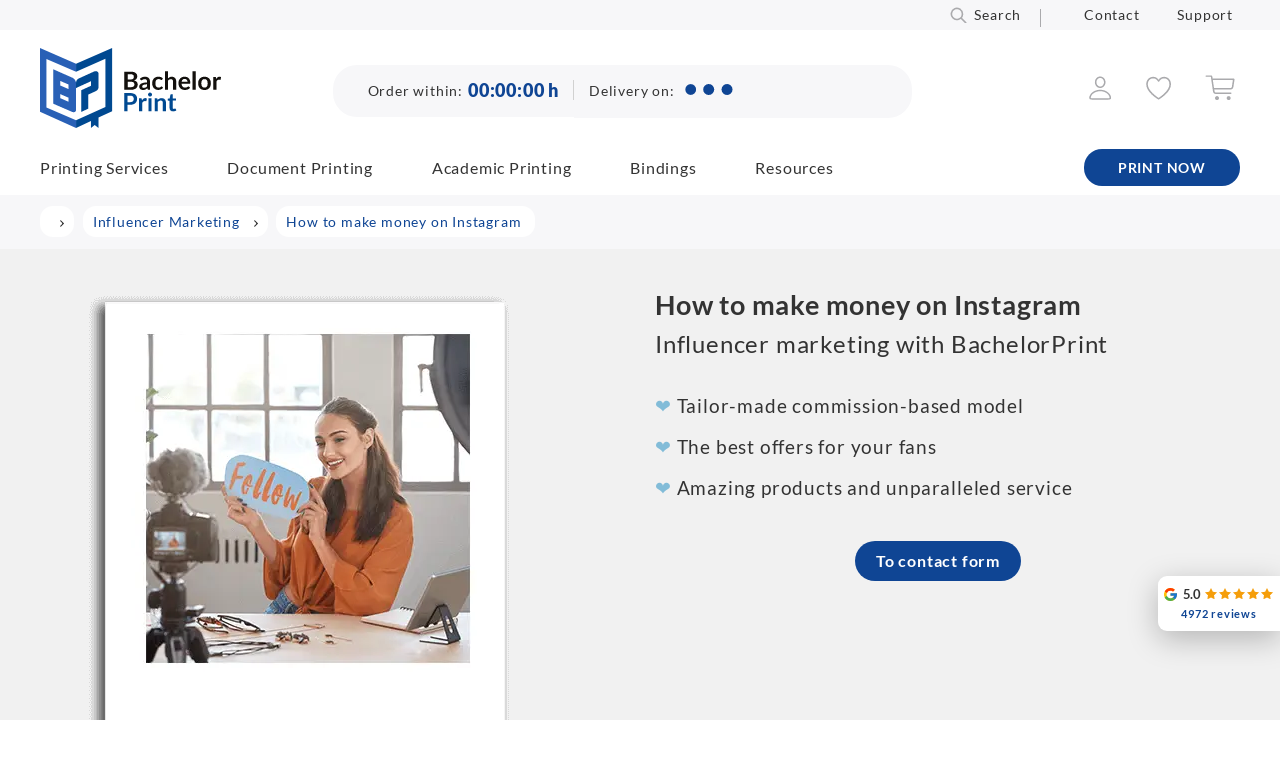

--- FILE ---
content_type: text/html; charset=UTF-8
request_url: https://www.bachelorprint.com/ca/influencer-marketing/how-to-make-money-on-instagram/
body_size: 105102
content:
<!DOCTYPE html>
<html lang="en-CA">
<head><script>if(navigator.userAgent.match(/MSIE|Internet Explorer/i)||navigator.userAgent.match(/Trident\/7\..*?rv:11/i)){var href=document.location.href;if(!href.match(/[?&]nowprocket/)){if(href.indexOf("?")==-1){if(href.indexOf("#")==-1){document.location.href=href+"?nowprocket=1"}else{document.location.href=href.replace("#","?nowprocket=1#")}}else{if(href.indexOf("#")==-1){document.location.href=href+"&nowprocket=1"}else{document.location.href=href.replace("#","&nowprocket=1#")}}}}</script><script>(()=>{class RocketLazyLoadScripts{constructor(){this.v="2.0.4",this.userEvents=["keydown","keyup","mousedown","mouseup","mousemove","mouseover","mouseout","touchmove","touchstart","touchend","touchcancel","wheel","click","dblclick","input"],this.attributeEvents=["onblur","onclick","oncontextmenu","ondblclick","onfocus","onmousedown","onmouseenter","onmouseleave","onmousemove","onmouseout","onmouseover","onmouseup","onmousewheel","onscroll","onsubmit"]}async t(){this.i(),this.o(),/iP(ad|hone)/.test(navigator.userAgent)&&this.h(),this.u(),this.l(this),this.m(),this.k(this),this.p(this),this._(),await Promise.all([this.R(),this.L()]),this.lastBreath=Date.now(),this.S(this),this.P(),this.D(),this.O(),this.M(),await this.C(this.delayedScripts.normal),await this.C(this.delayedScripts.defer),await this.C(this.delayedScripts.async),await this.T(),await this.F(),await this.j(),await this.A(),window.dispatchEvent(new Event("rocket-allScriptsLoaded")),this.everythingLoaded=!0,this.lastTouchEnd&&await new Promise(t=>setTimeout(t,500-Date.now()+this.lastTouchEnd)),this.I(),this.H(),this.U(),this.W()}i(){this.CSPIssue=sessionStorage.getItem("rocketCSPIssue"),document.addEventListener("securitypolicyviolation",t=>{this.CSPIssue||"script-src-elem"!==t.violatedDirective||"data"!==t.blockedURI||(this.CSPIssue=!0,sessionStorage.setItem("rocketCSPIssue",!0))},{isRocket:!0})}o(){window.addEventListener("pageshow",t=>{this.persisted=t.persisted,this.realWindowLoadedFired=!0},{isRocket:!0}),window.addEventListener("pagehide",()=>{this.onFirstUserAction=null},{isRocket:!0})}h(){let t;function e(e){t=e}window.addEventListener("touchstart",e,{isRocket:!0}),window.addEventListener("touchend",function i(o){o.changedTouches[0]&&t.changedTouches[0]&&Math.abs(o.changedTouches[0].pageX-t.changedTouches[0].pageX)<10&&Math.abs(o.changedTouches[0].pageY-t.changedTouches[0].pageY)<10&&o.timeStamp-t.timeStamp<200&&(window.removeEventListener("touchstart",e,{isRocket:!0}),window.removeEventListener("touchend",i,{isRocket:!0}),"INPUT"===o.target.tagName&&"text"===o.target.type||(o.target.dispatchEvent(new TouchEvent("touchend",{target:o.target,bubbles:!0})),o.target.dispatchEvent(new MouseEvent("mouseover",{target:o.target,bubbles:!0})),o.target.dispatchEvent(new PointerEvent("click",{target:o.target,bubbles:!0,cancelable:!0,detail:1,clientX:o.changedTouches[0].clientX,clientY:o.changedTouches[0].clientY})),event.preventDefault()))},{isRocket:!0})}q(t){this.userActionTriggered||("mousemove"!==t.type||this.firstMousemoveIgnored?"keyup"===t.type||"mouseover"===t.type||"mouseout"===t.type||(this.userActionTriggered=!0,this.onFirstUserAction&&this.onFirstUserAction()):this.firstMousemoveIgnored=!0),"click"===t.type&&t.preventDefault(),t.stopPropagation(),t.stopImmediatePropagation(),"touchstart"===this.lastEvent&&"touchend"===t.type&&(this.lastTouchEnd=Date.now()),"click"===t.type&&(this.lastTouchEnd=0),this.lastEvent=t.type,t.composedPath&&t.composedPath()[0].getRootNode()instanceof ShadowRoot&&(t.rocketTarget=t.composedPath()[0]),this.savedUserEvents.push(t)}u(){this.savedUserEvents=[],this.userEventHandler=this.q.bind(this),this.userEvents.forEach(t=>window.addEventListener(t,this.userEventHandler,{passive:!1,isRocket:!0})),document.addEventListener("visibilitychange",this.userEventHandler,{isRocket:!0})}U(){this.userEvents.forEach(t=>window.removeEventListener(t,this.userEventHandler,{passive:!1,isRocket:!0})),document.removeEventListener("visibilitychange",this.userEventHandler,{isRocket:!0}),this.savedUserEvents.forEach(t=>{(t.rocketTarget||t.target).dispatchEvent(new window[t.constructor.name](t.type,t))})}m(){const t="return false",e=Array.from(this.attributeEvents,t=>"data-rocket-"+t),i="["+this.attributeEvents.join("],[")+"]",o="[data-rocket-"+this.attributeEvents.join("],[data-rocket-")+"]",s=(e,i,o)=>{o&&o!==t&&(e.setAttribute("data-rocket-"+i,o),e["rocket"+i]=new Function("event",o),e.setAttribute(i,t))};new MutationObserver(t=>{for(const n of t)"attributes"===n.type&&(n.attributeName.startsWith("data-rocket-")||this.everythingLoaded?n.attributeName.startsWith("data-rocket-")&&this.everythingLoaded&&this.N(n.target,n.attributeName.substring(12)):s(n.target,n.attributeName,n.target.getAttribute(n.attributeName))),"childList"===n.type&&n.addedNodes.forEach(t=>{if(t.nodeType===Node.ELEMENT_NODE)if(this.everythingLoaded)for(const i of[t,...t.querySelectorAll(o)])for(const t of i.getAttributeNames())e.includes(t)&&this.N(i,t.substring(12));else for(const e of[t,...t.querySelectorAll(i)])for(const t of e.getAttributeNames())this.attributeEvents.includes(t)&&s(e,t,e.getAttribute(t))})}).observe(document,{subtree:!0,childList:!0,attributeFilter:[...this.attributeEvents,...e]})}I(){this.attributeEvents.forEach(t=>{document.querySelectorAll("[data-rocket-"+t+"]").forEach(e=>{this.N(e,t)})})}N(t,e){const i=t.getAttribute("data-rocket-"+e);i&&(t.setAttribute(e,i),t.removeAttribute("data-rocket-"+e))}k(t){Object.defineProperty(HTMLElement.prototype,"onclick",{get(){return this.rocketonclick||null},set(e){this.rocketonclick=e,this.setAttribute(t.everythingLoaded?"onclick":"data-rocket-onclick","this.rocketonclick(event)")}})}S(t){function e(e,i){let o=e[i];e[i]=null,Object.defineProperty(e,i,{get:()=>o,set(s){t.everythingLoaded?o=s:e["rocket"+i]=o=s}})}e(document,"onreadystatechange"),e(window,"onload"),e(window,"onpageshow");try{Object.defineProperty(document,"readyState",{get:()=>t.rocketReadyState,set(e){t.rocketReadyState=e},configurable:!0}),document.readyState="loading"}catch(t){console.log("WPRocket DJE readyState conflict, bypassing")}}l(t){this.originalAddEventListener=EventTarget.prototype.addEventListener,this.originalRemoveEventListener=EventTarget.prototype.removeEventListener,this.savedEventListeners=[],EventTarget.prototype.addEventListener=function(e,i,o){o&&o.isRocket||!t.B(e,this)&&!t.userEvents.includes(e)||t.B(e,this)&&!t.userActionTriggered||e.startsWith("rocket-")||t.everythingLoaded?t.originalAddEventListener.call(this,e,i,o):(t.savedEventListeners.push({target:this,remove:!1,type:e,func:i,options:o}),"mouseenter"!==e&&"mouseleave"!==e||t.originalAddEventListener.call(this,e,t.savedUserEvents.push,o))},EventTarget.prototype.removeEventListener=function(e,i,o){o&&o.isRocket||!t.B(e,this)&&!t.userEvents.includes(e)||t.B(e,this)&&!t.userActionTriggered||e.startsWith("rocket-")||t.everythingLoaded?t.originalRemoveEventListener.call(this,e,i,o):t.savedEventListeners.push({target:this,remove:!0,type:e,func:i,options:o})}}J(t,e){this.savedEventListeners=this.savedEventListeners.filter(i=>{let o=i.type,s=i.target||window;return e!==o||t!==s||(this.B(o,s)&&(i.type="rocket-"+o),this.$(i),!1)})}H(){EventTarget.prototype.addEventListener=this.originalAddEventListener,EventTarget.prototype.removeEventListener=this.originalRemoveEventListener,this.savedEventListeners.forEach(t=>this.$(t))}$(t){t.remove?this.originalRemoveEventListener.call(t.target,t.type,t.func,t.options):this.originalAddEventListener.call(t.target,t.type,t.func,t.options)}p(t){let e;function i(e){return t.everythingLoaded?e:e.split(" ").map(t=>"load"===t||t.startsWith("load.")?"rocket-jquery-load":t).join(" ")}function o(o){function s(e){const s=o.fn[e];o.fn[e]=o.fn.init.prototype[e]=function(){return this[0]===window&&t.userActionTriggered&&("string"==typeof arguments[0]||arguments[0]instanceof String?arguments[0]=i(arguments[0]):"object"==typeof arguments[0]&&Object.keys(arguments[0]).forEach(t=>{const e=arguments[0][t];delete arguments[0][t],arguments[0][i(t)]=e})),s.apply(this,arguments),this}}if(o&&o.fn&&!t.allJQueries.includes(o)){const e={DOMContentLoaded:[],"rocket-DOMContentLoaded":[]};for(const t in e)document.addEventListener(t,()=>{e[t].forEach(t=>t())},{isRocket:!0});o.fn.ready=o.fn.init.prototype.ready=function(i){function s(){parseInt(o.fn.jquery)>2?setTimeout(()=>i.bind(document)(o)):i.bind(document)(o)}return"function"==typeof i&&(t.realDomReadyFired?!t.userActionTriggered||t.fauxDomReadyFired?s():e["rocket-DOMContentLoaded"].push(s):e.DOMContentLoaded.push(s)),o([])},s("on"),s("one"),s("off"),t.allJQueries.push(o)}e=o}t.allJQueries=[],o(window.jQuery),Object.defineProperty(window,"jQuery",{get:()=>e,set(t){o(t)}})}P(){const t=new Map;document.write=document.writeln=function(e){const i=document.currentScript,o=document.createRange(),s=i.parentElement;let n=t.get(i);void 0===n&&(n=i.nextSibling,t.set(i,n));const c=document.createDocumentFragment();o.setStart(c,0),c.appendChild(o.createContextualFragment(e)),s.insertBefore(c,n)}}async R(){return new Promise(t=>{this.userActionTriggered?t():this.onFirstUserAction=t})}async L(){return new Promise(t=>{document.addEventListener("DOMContentLoaded",()=>{this.realDomReadyFired=!0,t()},{isRocket:!0})})}async j(){return this.realWindowLoadedFired?Promise.resolve():new Promise(t=>{window.addEventListener("load",t,{isRocket:!0})})}M(){this.pendingScripts=[];this.scriptsMutationObserver=new MutationObserver(t=>{for(const e of t)e.addedNodes.forEach(t=>{"SCRIPT"!==t.tagName||t.noModule||t.isWPRocket||this.pendingScripts.push({script:t,promise:new Promise(e=>{const i=()=>{const i=this.pendingScripts.findIndex(e=>e.script===t);i>=0&&this.pendingScripts.splice(i,1),e()};t.addEventListener("load",i,{isRocket:!0}),t.addEventListener("error",i,{isRocket:!0}),setTimeout(i,1e3)})})})}),this.scriptsMutationObserver.observe(document,{childList:!0,subtree:!0})}async F(){await this.X(),this.pendingScripts.length?(await this.pendingScripts[0].promise,await this.F()):this.scriptsMutationObserver.disconnect()}D(){this.delayedScripts={normal:[],async:[],defer:[]},document.querySelectorAll("script[type$=rocketlazyloadscript]").forEach(t=>{t.hasAttribute("data-rocket-src")?t.hasAttribute("async")&&!1!==t.async?this.delayedScripts.async.push(t):t.hasAttribute("defer")&&!1!==t.defer||"module"===t.getAttribute("data-rocket-type")?this.delayedScripts.defer.push(t):this.delayedScripts.normal.push(t):this.delayedScripts.normal.push(t)})}async _(){await this.L();let t=[];document.querySelectorAll("script[type$=rocketlazyloadscript][data-rocket-src]").forEach(e=>{let i=e.getAttribute("data-rocket-src");if(i&&!i.startsWith("data:")){i.startsWith("//")&&(i=location.protocol+i);try{const o=new URL(i).origin;o!==location.origin&&t.push({src:o,crossOrigin:e.crossOrigin||"module"===e.getAttribute("data-rocket-type")})}catch(t){}}}),t=[...new Map(t.map(t=>[JSON.stringify(t),t])).values()],this.Y(t,"preconnect")}async G(t){if(await this.K(),!0!==t.noModule||!("noModule"in HTMLScriptElement.prototype))return new Promise(e=>{let i;function o(){(i||t).setAttribute("data-rocket-status","executed"),e()}try{if(navigator.userAgent.includes("Firefox/")||""===navigator.vendor||this.CSPIssue)i=document.createElement("script"),[...t.attributes].forEach(t=>{let e=t.nodeName;"type"!==e&&("data-rocket-type"===e&&(e="type"),"data-rocket-src"===e&&(e="src"),i.setAttribute(e,t.nodeValue))}),t.text&&(i.text=t.text),t.nonce&&(i.nonce=t.nonce),i.hasAttribute("src")?(i.addEventListener("load",o,{isRocket:!0}),i.addEventListener("error",()=>{i.setAttribute("data-rocket-status","failed-network"),e()},{isRocket:!0}),setTimeout(()=>{i.isConnected||e()},1)):(i.text=t.text,o()),i.isWPRocket=!0,t.parentNode.replaceChild(i,t);else{const i=t.getAttribute("data-rocket-type"),s=t.getAttribute("data-rocket-src");i?(t.type=i,t.removeAttribute("data-rocket-type")):t.removeAttribute("type"),t.addEventListener("load",o,{isRocket:!0}),t.addEventListener("error",i=>{this.CSPIssue&&i.target.src.startsWith("data:")?(console.log("WPRocket: CSP fallback activated"),t.removeAttribute("src"),this.G(t).then(e)):(t.setAttribute("data-rocket-status","failed-network"),e())},{isRocket:!0}),s?(t.fetchPriority="high",t.removeAttribute("data-rocket-src"),t.src=s):t.src="data:text/javascript;base64,"+window.btoa(unescape(encodeURIComponent(t.text)))}}catch(i){t.setAttribute("data-rocket-status","failed-transform"),e()}});t.setAttribute("data-rocket-status","skipped")}async C(t){const e=t.shift();return e?(e.isConnected&&await this.G(e),this.C(t)):Promise.resolve()}O(){this.Y([...this.delayedScripts.normal,...this.delayedScripts.defer,...this.delayedScripts.async],"preload")}Y(t,e){this.trash=this.trash||[];let i=!0;var o=document.createDocumentFragment();t.forEach(t=>{const s=t.getAttribute&&t.getAttribute("data-rocket-src")||t.src;if(s&&!s.startsWith("data:")){const n=document.createElement("link");n.href=s,n.rel=e,"preconnect"!==e&&(n.as="script",n.fetchPriority=i?"high":"low"),t.getAttribute&&"module"===t.getAttribute("data-rocket-type")&&(n.crossOrigin=!0),t.crossOrigin&&(n.crossOrigin=t.crossOrigin),t.integrity&&(n.integrity=t.integrity),t.nonce&&(n.nonce=t.nonce),o.appendChild(n),this.trash.push(n),i=!1}}),document.head.appendChild(o)}W(){this.trash.forEach(t=>t.remove())}async T(){try{document.readyState="interactive"}catch(t){}this.fauxDomReadyFired=!0;try{await this.K(),this.J(document,"readystatechange"),document.dispatchEvent(new Event("rocket-readystatechange")),await this.K(),document.rocketonreadystatechange&&document.rocketonreadystatechange(),await this.K(),this.J(document,"DOMContentLoaded"),document.dispatchEvent(new Event("rocket-DOMContentLoaded")),await this.K(),this.J(window,"DOMContentLoaded"),window.dispatchEvent(new Event("rocket-DOMContentLoaded"))}catch(t){console.error(t)}}async A(){try{document.readyState="complete"}catch(t){}try{await this.K(),this.J(document,"readystatechange"),document.dispatchEvent(new Event("rocket-readystatechange")),await this.K(),document.rocketonreadystatechange&&document.rocketonreadystatechange(),await this.K(),this.J(window,"load"),window.dispatchEvent(new Event("rocket-load")),await this.K(),window.rocketonload&&window.rocketonload(),await this.K(),this.allJQueries.forEach(t=>t(window).trigger("rocket-jquery-load")),await this.K(),this.J(window,"pageshow");const t=new Event("rocket-pageshow");t.persisted=this.persisted,window.dispatchEvent(t),await this.K(),window.rocketonpageshow&&window.rocketonpageshow({persisted:this.persisted})}catch(t){console.error(t)}}async K(){Date.now()-this.lastBreath>45&&(await this.X(),this.lastBreath=Date.now())}async X(){return document.hidden?new Promise(t=>setTimeout(t)):new Promise(t=>requestAnimationFrame(t))}B(t,e){return e===document&&"readystatechange"===t||(e===document&&"DOMContentLoaded"===t||(e===window&&"DOMContentLoaded"===t||(e===window&&"load"===t||e===window&&"pageshow"===t)))}static run(){(new RocketLazyLoadScripts).t()}}RocketLazyLoadScripts.run()})();</script>
<meta http-equiv="Content-Type" content="text/html;charset=UTF-8">
<meta charset="UTF-8">
<meta name="viewport" content="width=device-width, initial-scale=1, maximum-scale=5">
<link rel="profile" href="http://gmpg.org/xfn/11">
<link rel="pingback" href="https://www.bachelorprint.com/xmlrpc.php">
<meta name="thumbnail" content="https://www.bachelorprint.com/wp-content/uploads/2023/06/BachelorPrint-Logo-1-at.png">
    
    
<script type="rocketlazyloadscript" id="placementManagerSettings">var placementManagerAjaxUrl = "https://www.bachelorprint.com/wp-admin/admin-ajax.php";</script><script type="rocketlazyloadscript" data-rocket-type="text/javascript">
	var dpc_lang = 'en';
	var dpc_current_language = 'ca';
	var dpc_plugin_url = 'https://www.bachelorprint.com/wp-content/plugins/delucks-seo';
    var ajaxurl = 'https://www.bachelorprint.com/wp-admin/admin-ajax.php';
</script>
<script type="rocketlazyloadscript" data-rocket-type="text/javascript">
	var webseide_header = {"header_height":"165","header_fixed":true,"headstrip_height":"30","headstrip_fixed":false,"headstrip_position":"aboveheader"};
</script>

	<style></style>
	<link rel="alternate" hreflang="en-us" href="https://www.bachelorprint.com/influencer-marketing/how-to-make-money-on-instagram/">
<link rel="alternate" hreflang="en-au" href="https://www.bachelorprint.com/au/influencer-marketing/how-to-make-money-on-instagram/">
<link rel="alternate" hreflang="en-ca" href="https://www.bachelorprint.com/ca/influencer-marketing/how-to-make-money-on-instagram/">
<link rel="alternate" hreflang="en-gb" href="https://www.bachelorprint.com/uk/influencer-marketing/how-to-make-money-on-instagram/">
<link rel="alternate" hreflang="x-default" href="https://www.bachelorprint.com/influencer-marketing/how-to-make-money-on-instagram/">
<meta property="og:site_name" content="BachelorPrint">
<meta name="application-name" content="BachelorPrint">

<style id="wp-block-library-theme-inline-css" type="text/css"></style>
<style id="classic-theme-styles-inline-css" type="text/css"></style>

<style id="dpc-sharing-style-inline-css" type="text/css"></style>
<style id="global-styles-inline-css" type="text/css"></style>







<script type="rocketlazyloadscript" data-rocket-type="text/javascript" data-rocket-src="https://www.bachelorprint.com/wp-includes/js/jquery/jquery.min.js" id="jquery-core-js" data-rocket-defer defer></script>
<script type="rocketlazyloadscript" data-rocket-type="text/javascript" data-rocket-src="https://www.bachelorprint.com/wp-includes/js/jquery/jquery-migrate.min.js" id="jquery-migrate-js" data-rocket-defer defer></script>
<script type="text/javascript" id="wpml-cookie-js-extra">
/* <![CDATA[ */
var wpml_cookies = {"wp-wpml_current_language":{"value":"ca","expires":1,"path":"\/"}};
var wpml_cookies = {"wp-wpml_current_language":{"value":"ca","expires":1,"path":"\/"}};
/* ]]> */
</script>
<script type="rocketlazyloadscript" data-minify="1" data-rocket-type="text/javascript" data-rocket-src="https://www.bachelorprint.com/wp-content/cache/min/1/wp-content/plugins/sitepress-multilingual-cms/res/js/cookies/language-cookie.js?ver=1769849222" id="wpml-cookie-js" defer data-wp-strategy="defer"></script>
<script type="rocketlazyloadscript" data-minify="1" data-rocket-type="text/javascript" data-rocket-src="https://www.bachelorprint.com/wp-content/cache/min/1/wp-content/plugins/delucks-seo/modules/professional/rating/gutenberg/block-comments/functions.js?ver=1769849222" id="delucks-comments-frontend-script-js" data-rocket-defer defer></script>
<script type="rocketlazyloadscript" data-rocket-type="text/javascript" data-rocket-src="https://www.bachelorprint.com/wp-content/plugins/sitepress-multilingual-cms/templates/language-switchers/legacy-dropdown-click/script.min.js" id="wpml-legacy-dropdown-click-0-js" data-rocket-defer defer></script>
<script type="text/javascript" id="webseide-child-theme-js-extra">
/* <![CDATA[ */
var webseideChildLocalize = {"indexLabel":"Index","delivery":"Delivery","second":"second","seconds":"seconds","minute":"minute","minutes":"minutes","hour":"hour","hours":"hours","showMore":"Show more","readMore":"Read more","copyText":"Copy","copyFeedbackText":"Copied","expressInfoText":"Applies to a minimum order value of \u20ac50. Below this amount, shipping fees of \u20ac9.90 will be charged."};
var webseideChildSettings = {"ajaxUrl":"https:\/\/www.bachelorprint.com\/wp-admin\/admin-ajax.php","moduleJsUrl":"https:\/\/www.bachelorprint.com\/wp-content\/themes\/webseide-desktop\/js\/modules\/","moduleCssUrl":"https:\/\/www.bachelorprint.com\/wp-content\/themes\/webseide-desktop\/css\/modules\/","langCode":"ca","currentPostId":"57676","isMobile":"0","languagePaths":"1","formatDate":"Y-m-d","formatTime":"H:i","formatDateTime":"Y-m-d H:i","formatDelivery":"Y-m-d","formatDeliveryExpressShortcode":"Y-m-d"};
/* ]]> */
</script>
<script type="rocketlazyloadscript" data-minify="1" data-rocket-type="text/javascript" data-rocket-src="https://www.bachelorprint.com/wp-content/cache/min/1/wp-content/themes/webseide-desktop/js/theme.js?ver=1769849222" id="webseide-child-theme-js" data-rocket-defer defer></script>
<script type="rocketlazyloadscript" data-minify="1" data-rocket-type="text/javascript" data-rocket-src="https://www.bachelorprint.com/wp-content/cache/min/1/wp-content/themes/webseide-desktop/js/deliveryCalculator.js?ver=1769849222" id="deliveryCalc-js" data-rocket-defer defer></script>
<script type="rocketlazyloadscript" data-rocket-type="text/javascript" data-rocket-src="https://www.bachelorprint.com/wp-content/themes/webseide/js/jquery.waypoints.min.js" id="jquery-waypoints-js" data-rocket-defer defer></script>
<script type="rocketlazyloadscript" data-minify="1" data-rocket-type="text/javascript" data-rocket-src="https://www.bachelorprint.com/wp-content/cache/min/1/wp-content/themes/webseide-desktop/js/webseide.js?ver=1769849222" id="webseide-js" data-rocket-defer defer></script>
<script data-no-optimize="1" data-no-minify="1" data-cfasync="false" nowprocket type="text/javascript" src="https://www.bachelorprint.com/wp-content/cache/borlabs-cookie/1/borlabs-cookie-config-ca.json.js" id="borlabs-cookie-config-js"></script>
<script type="rocketlazyloadscript" data-rocket-type="text/javascript" data-rocket-src="https://www.bachelorprint.com/wp-content/plugins/wp-review-slider-pro-premium/public/js/wprs-slick.min.js" id="wp-review-slider-pro_slick-min-js" data-rocket-defer defer></script>
<script type="rocketlazyloadscript" data-rocket-type="text/javascript" data-rocket-src="https://www.bachelorprint.com/wp-content/plugins/wp-review-slider-pro-premium/public/js/wprs-combined.min.js" id="wp-review-slider-pro_unslider_comb-min-js" data-rocket-defer defer></script>
<script type="text/javascript" id="wp-review-slider-pro_plublic-min-js-extra">
/* <![CDATA[ */
var wprevpublicjs_script_vars = {"wpfb_nonce":"f9e1ea6e32","wpfb_ajaxurl":"https:\/\/www.bachelorprint.com\/wp-admin\/admin-ajax.php","wprevpluginsurl":"https:\/\/www.bachelorprint.com\/wp-content\/plugins\/wp-review-slider-pro-premium","page_id":"57676"};
/* ]]> */
</script>
<script type="rocketlazyloadscript" data-rocket-type="text/javascript" data-rocket-src="https://www.bachelorprint.com/wp-content/plugins/wp-review-slider-pro-premium/public/js/wprev-public.min.js" id="wp-review-slider-pro_plublic-min-js" data-rocket-defer defer></script>
<script type="rocketlazyloadscript"></script><link rel="shortlink" href="https://www.bachelorprint.com/ca/?p=57676">
	    <script type="rocketlazyloadscript">window.addEventListener('DOMContentLoaded', function() {
	    jQuery(document).ready(function($,wrapper) {

	    	/* track placement click */
	    	jQuery('div.placement_wrapper[data-placementId] .countClick').click(function(ev){
	    		ev.stopPropagation();
	    		var placement = jQuery('a', this);
	    		var placementId = jQuery(this).parents('div.placement_wrapper').attr('data-placementId');

	    		jQuery.ajax({
	    	        type: 'POST',
	    	        dataType: 'json',
	    	        url: placementManagerAjaxUrl,
	    	        data: {
	    	            action: 'countClick',
	    	            id: placementId
	    	        }, success: function(){  }
	    	    });
	    	});
	    	
	    });
	    });</script>
	    
	    <style type="text/css"></style>
	<meta name="date" content="2023-07-27">
<meta name="robots" content="index,follow,max-image-preview:large,max-snippet:-1,max-video-preview:-1"> <!-- Custom Robots Tag -->
<title>How to Make Money on Instagram ~ Creative &amp; Easy</title>
<link crossorigin data-rocket-preload as="font" href="https://www.bachelorprint.com/wp-content/themes/webseide-desktop/fonts/lato/v16/S6u8w4BMUTPHjxsAXC-q.woff2" rel="preload">
<style id="wpr-usedcss">@font-face{font-family:Lato;font-style:italic;font-weight:400;font-display:swap;src:local('Lato Italic'),local('Lato-Italic'),url(https://www.bachelorprint.com/wp-content/themes/webseide-desktop/fonts/lato/v16/S6u8w4BMUTPHjxsAXC-q.woff2) format('woff2');unicode-range:U+0000-00FF,U+0131,U+0152-0153,U+02BB-02BC,U+02C6,U+02DA,U+02DC,U+2000-206F,U+2074,U+20AC,U+2122,U+2191,U+2193,U+2212,U+2215,U+FEFF,U+FFFD}@font-face{font-family:Lato;font-style:normal;font-weight:400;font-display:swap;src:local('Lato Regular'),local('Lato-Regular'),url(https://www.bachelorprint.com/wp-content/themes/webseide-desktop/fonts/lato/v16/S6uyw4BMUTPHjx4wXg.woff2) format('woff2');unicode-range:U+0000-00FF,U+0131,U+0152-0153,U+02BB-02BC,U+02C6,U+02DA,U+02DC,U+2000-206F,U+2074,U+20AC,U+2122,U+2191,U+2193,U+2212,U+2215,U+FEFF,U+FFFD}@font-face{font-family:Lato;font-style:normal;font-weight:700;font-display:swap;src:local('Lato Bold'),local('Lato-Bold'),url(https://www.bachelorprint.com/wp-content/themes/webseide-desktop/fonts/lato/v16/S6u9w4BMUTPHh6UVSwiPGQ.woff2) format('woff2');unicode-range:U+0000-00FF,U+0131,U+0152-0153,U+02BB-02BC,U+02C6,U+02DA,U+02DC,U+2000-206F,U+2074,U+20AC,U+2122,U+2191,U+2193,U+2212,U+2215,U+FEFF,U+FFFD}@font-face{font-family:Lato;font-style:normal;font-weight:900;font-display:swap;src:local('Lato Black'),local('Lato-Black'),url(https://www.bachelorprint.com/wp-content/themes/webseide-desktop/fonts/lato/v16/S6u9w4BMUTPHh50XSwiPGQ.woff2) format('woff2');unicode-range:U+0000-00FF,U+0131,U+0152-0153,U+02BB-02BC,U+02C6,U+02DA,U+02DC,U+2000-206F,U+2074,U+20AC,U+2122,U+2191,U+2193,U+2212,U+2215,U+FEFF,U+FFFD}@font-face{font-display:swap;font-family:Linearicons-Free;src:url(https://www.bachelorprint.com/wp-content/themes/webseide-desktop/fonts/linearicons/free/1.0.0/Linearicons-Free.eot);src:url(https://www.bachelorprint.com/wp-content/themes/webseide-desktop/fonts/linearicons/free/1.0.0/Linearicons-Free.eot?#iefix) format('embedded-opentype'),url(https://www.bachelorprint.com/wp-content/themes/webseide-desktop/fonts/linearicons/free/1.0.0/Linearicons-Free.woff2) format('woff2'),url(https://www.bachelorprint.com/wp-content/themes/webseide-desktop/fonts/linearicons/free/1.0.0/Linearicons-Free.ttf) format('truetype'),url(https://www.bachelorprint.com/wp-content/themes/webseide-desktop/fonts/linearicons/free/1.0.0/Linearicons-Free.woff) format('woff'),url(https://www.bachelorprint.com/wp-content/themes/webseide-desktop/fonts/linearicons/free/1.0.0/Linearicons-Free.svg#Linearicons-Free) format('svg');font-weight:400;font-style:normal}.lnr{font-family:Linearicons-Free;speak:none;font-style:normal;font-weight:400;font-variant:normal;text-transform:none;line-height:1;-webkit-font-smoothing:antialiased;-moz-osx-font-smoothing:grayscale}.lnr-chevron-up:before{content:"\e873"}.lnr-chevron-down:before{content:"\e874"}img:is([sizes=auto i],[sizes^="auto," i]){contain-intrinsic-size:3000px 1500px}:where(.wp-block-button__link){border-radius:9999px;box-shadow:none;padding:calc(.667em + 2px) calc(1.333em + 2px);text-decoration:none}:root :where(.wp-block-button .wp-block-button__link.is-style-outline),:root :where(.wp-block-button.is-style-outline>.wp-block-button__link){border:2px solid;padding:.667em 1.333em}:root :where(.wp-block-button .wp-block-button__link.is-style-outline:not(.has-text-color)),:root :where(.wp-block-button.is-style-outline>.wp-block-button__link:not(.has-text-color)){color:currentColor}:root :where(.wp-block-button .wp-block-button__link.is-style-outline:not(.has-background)),:root :where(.wp-block-button.is-style-outline>.wp-block-button__link:not(.has-background)){background-color:initial;background-image:none}:where(.wp-block-calendar table:not(.has-background) th){background:#ddd}:where(.wp-block-columns){margin-bottom:1.75em}:where(.wp-block-columns.has-background){padding:1.25em 2.375em}:where(.wp-block-post-comments input[type=submit]){border:none}:where(.wp-block-cover-image:not(.has-text-color)),:where(.wp-block-cover:not(.has-text-color)){color:#fff}:where(.wp-block-cover-image.is-light:not(.has-text-color)),:where(.wp-block-cover.is-light:not(.has-text-color)){color:#000}:root :where(.wp-block-cover h1:not(.has-text-color)),:root :where(.wp-block-cover h2:not(.has-text-color)),:root :where(.wp-block-cover h3:not(.has-text-color)),:root :where(.wp-block-cover h4:not(.has-text-color)),:root :where(.wp-block-cover h5:not(.has-text-color)),:root :where(.wp-block-cover h6:not(.has-text-color)),:root :where(.wp-block-cover p:not(.has-text-color)){color:inherit}:where(.wp-block-file){margin-bottom:1.5em}:where(.wp-block-file__button){border-radius:2em;display:inline-block;padding:.5em 1em}:where(.wp-block-file__button):is(a):active,:where(.wp-block-file__button):is(a):focus,:where(.wp-block-file__button):is(a):hover,:where(.wp-block-file__button):is(a):visited{box-shadow:none;color:#fff;opacity:.85;text-decoration:none}:where(.wp-block-group.wp-block-group-is-layout-constrained){position:relative}:root :where(.wp-block-image.is-style-rounded img,.wp-block-image .is-style-rounded img){border-radius:9999px}:where(.wp-block-latest-comments:not([style*=line-height] .wp-block-latest-comments__comment)){line-height:1.1}:where(.wp-block-latest-comments:not([style*=line-height] .wp-block-latest-comments__comment-excerpt p)){line-height:1.8}:root :where(.wp-block-latest-posts.is-grid){padding:0}:root :where(.wp-block-latest-posts.wp-block-latest-posts__list){padding-left:0}ol,ul{box-sizing:border-box}:root :where(.wp-block-list.has-background){padding:1.25em 2.375em}:where(.wp-block-navigation.has-background .wp-block-navigation-item a:not(.wp-element-button)),:where(.wp-block-navigation.has-background .wp-block-navigation-submenu a:not(.wp-element-button)){padding:.5em 1em}:where(.wp-block-navigation .wp-block-navigation__submenu-container .wp-block-navigation-item a:not(.wp-element-button)),:where(.wp-block-navigation .wp-block-navigation__submenu-container .wp-block-navigation-submenu a:not(.wp-element-button)),:where(.wp-block-navigation .wp-block-navigation__submenu-container .wp-block-navigation-submenu button.wp-block-navigation-item__content),:where(.wp-block-navigation .wp-block-navigation__submenu-container .wp-block-pages-list__item button.wp-block-navigation-item__content){padding:.5em 1em}:root :where(p.has-background){padding:1.25em 2.375em}:where(p.has-text-color:not(.has-link-color)) a{color:inherit}:where(.wp-block-post-comments-form) input:not([type=submit]),:where(.wp-block-post-comments-form) textarea{border:1px solid #949494;font-family:inherit;font-size:1em}:where(.wp-block-post-comments-form) input:where(:not([type=submit]):not([type=checkbox])),:where(.wp-block-post-comments-form) textarea{padding:calc(.667em + 2px)}:where(.wp-block-post-excerpt){box-sizing:border-box;margin-bottom:var(--wp--style--block-gap);margin-top:var(--wp--style--block-gap)}:where(.wp-block-preformatted.has-background){padding:1.25em 2.375em}:where(.wp-block-search__button){border:1px solid #ccc;padding:6px 10px}:where(.wp-block-search__input){font-family:inherit;font-size:inherit;font-style:inherit;font-weight:inherit;letter-spacing:inherit;line-height:inherit;text-transform:inherit}:where(.wp-block-search__button-inside .wp-block-search__inside-wrapper){border:1px solid #949494;box-sizing:border-box;padding:4px}:where(.wp-block-search__button-inside .wp-block-search__inside-wrapper) .wp-block-search__input{border:none;border-radius:0;padding:0 4px}:where(.wp-block-search__button-inside .wp-block-search__inside-wrapper) .wp-block-search__input:focus{outline:0}:where(.wp-block-search__button-inside .wp-block-search__inside-wrapper) :where(.wp-block-search__button){padding:4px 8px}:root :where(.wp-block-separator.is-style-dots){height:auto;line-height:1;text-align:center}:root :where(.wp-block-separator.is-style-dots):before{color:currentColor;content:"···";font-family:serif;font-size:1.5em;letter-spacing:2em;padding-left:2em}:root :where(.wp-block-site-logo.is-style-rounded){border-radius:9999px}:where(.wp-block-social-links:not(.is-style-logos-only)) .wp-social-link{background-color:#f0f0f0;color:#444}:where(.wp-block-social-links:not(.is-style-logos-only)) .wp-social-link-amazon{background-color:#f90;color:#fff}:where(.wp-block-social-links:not(.is-style-logos-only)) .wp-social-link-bandcamp{background-color:#1ea0c3;color:#fff}:where(.wp-block-social-links:not(.is-style-logos-only)) .wp-social-link-behance{background-color:#0757fe;color:#fff}:where(.wp-block-social-links:not(.is-style-logos-only)) .wp-social-link-bluesky{background-color:#0a7aff;color:#fff}:where(.wp-block-social-links:not(.is-style-logos-only)) .wp-social-link-codepen{background-color:#1e1f26;color:#fff}:where(.wp-block-social-links:not(.is-style-logos-only)) .wp-social-link-deviantart{background-color:#02e49b;color:#fff}:where(.wp-block-social-links:not(.is-style-logos-only)) .wp-social-link-discord{background-color:#5865f2;color:#fff}:where(.wp-block-social-links:not(.is-style-logos-only)) .wp-social-link-dribbble{background-color:#e94c89;color:#fff}:where(.wp-block-social-links:not(.is-style-logos-only)) .wp-social-link-dropbox{background-color:#4280ff;color:#fff}:where(.wp-block-social-links:not(.is-style-logos-only)) .wp-social-link-etsy{background-color:#f45800;color:#fff}:where(.wp-block-social-links:not(.is-style-logos-only)) .wp-social-link-facebook{background-color:#0866ff;color:#fff}:where(.wp-block-social-links:not(.is-style-logos-only)) .wp-social-link-fivehundredpx{background-color:#000;color:#fff}:where(.wp-block-social-links:not(.is-style-logos-only)) .wp-social-link-flickr{background-color:#0461dd;color:#fff}:where(.wp-block-social-links:not(.is-style-logos-only)) .wp-social-link-foursquare{background-color:#e65678;color:#fff}:where(.wp-block-social-links:not(.is-style-logos-only)) .wp-social-link-github{background-color:#24292d;color:#fff}:where(.wp-block-social-links:not(.is-style-logos-only)) .wp-social-link-goodreads{background-color:#eceadd;color:#382110}:where(.wp-block-social-links:not(.is-style-logos-only)) .wp-social-link-google{background-color:#ea4434;color:#fff}:where(.wp-block-social-links:not(.is-style-logos-only)) .wp-social-link-gravatar{background-color:#1d4fc4;color:#fff}:where(.wp-block-social-links:not(.is-style-logos-only)) .wp-social-link-instagram{background-color:#f00075;color:#fff}:where(.wp-block-social-links:not(.is-style-logos-only)) .wp-social-link-lastfm{background-color:#e21b24;color:#fff}:where(.wp-block-social-links:not(.is-style-logos-only)) .wp-social-link-linkedin{background-color:#0d66c2;color:#fff}:where(.wp-block-social-links:not(.is-style-logos-only)) .wp-social-link-mastodon{background-color:#3288d4;color:#fff}:where(.wp-block-social-links:not(.is-style-logos-only)) .wp-social-link-medium{background-color:#000;color:#fff}:where(.wp-block-social-links:not(.is-style-logos-only)) .wp-social-link-meetup{background-color:#f6405f;color:#fff}:where(.wp-block-social-links:not(.is-style-logos-only)) .wp-social-link-patreon{background-color:#000;color:#fff}:where(.wp-block-social-links:not(.is-style-logos-only)) .wp-social-link-pinterest{background-color:#e60122;color:#fff}:where(.wp-block-social-links:not(.is-style-logos-only)) .wp-social-link-pocket{background-color:#ef4155;color:#fff}:where(.wp-block-social-links:not(.is-style-logos-only)) .wp-social-link-reddit{background-color:#ff4500;color:#fff}:where(.wp-block-social-links:not(.is-style-logos-only)) .wp-social-link-skype{background-color:#0478d7;color:#fff}:where(.wp-block-social-links:not(.is-style-logos-only)) .wp-social-link-snapchat{background-color:#fefc00;color:#fff;stroke:#000}:where(.wp-block-social-links:not(.is-style-logos-only)) .wp-social-link-soundcloud{background-color:#ff5600;color:#fff}:where(.wp-block-social-links:not(.is-style-logos-only)) .wp-social-link-spotify{background-color:#1bd760;color:#fff}:where(.wp-block-social-links:not(.is-style-logos-only)) .wp-social-link-telegram{background-color:#2aabee;color:#fff}:where(.wp-block-social-links:not(.is-style-logos-only)) .wp-social-link-threads{background-color:#000;color:#fff}:where(.wp-block-social-links:not(.is-style-logos-only)) .wp-social-link-tiktok{background-color:#000;color:#fff}:where(.wp-block-social-links:not(.is-style-logos-only)) .wp-social-link-tumblr{background-color:#011835;color:#fff}:where(.wp-block-social-links:not(.is-style-logos-only)) .wp-social-link-twitch{background-color:#6440a4;color:#fff}:where(.wp-block-social-links:not(.is-style-logos-only)) .wp-social-link-twitter{background-color:#1da1f2;color:#fff}:where(.wp-block-social-links:not(.is-style-logos-only)) .wp-social-link-vimeo{background-color:#1eb7ea;color:#fff}:where(.wp-block-social-links:not(.is-style-logos-only)) .wp-social-link-vk{background-color:#4680c2;color:#fff}:where(.wp-block-social-links:not(.is-style-logos-only)) .wp-social-link-wordpress{background-color:#3499cd;color:#fff}:where(.wp-block-social-links:not(.is-style-logos-only)) .wp-social-link-whatsapp{background-color:#25d366;color:#fff}:where(.wp-block-social-links:not(.is-style-logos-only)) .wp-social-link-x{background-color:#000;color:#fff}:where(.wp-block-social-links:not(.is-style-logos-only)) .wp-social-link-yelp{background-color:#d32422;color:#fff}:where(.wp-block-social-links:not(.is-style-logos-only)) .wp-social-link-youtube{background-color:red;color:#fff}:where(.wp-block-social-links.is-style-logos-only) .wp-social-link{background:0 0}:where(.wp-block-social-links.is-style-logos-only) .wp-social-link svg{height:1.25em;width:1.25em}:where(.wp-block-social-links.is-style-logos-only) .wp-social-link-amazon{color:#f90}:where(.wp-block-social-links.is-style-logos-only) .wp-social-link-bandcamp{color:#1ea0c3}:where(.wp-block-social-links.is-style-logos-only) .wp-social-link-behance{color:#0757fe}:where(.wp-block-social-links.is-style-logos-only) .wp-social-link-bluesky{color:#0a7aff}:where(.wp-block-social-links.is-style-logos-only) .wp-social-link-codepen{color:#1e1f26}:where(.wp-block-social-links.is-style-logos-only) .wp-social-link-deviantart{color:#02e49b}:where(.wp-block-social-links.is-style-logos-only) .wp-social-link-discord{color:#5865f2}:where(.wp-block-social-links.is-style-logos-only) .wp-social-link-dribbble{color:#e94c89}:where(.wp-block-social-links.is-style-logos-only) .wp-social-link-dropbox{color:#4280ff}:where(.wp-block-social-links.is-style-logos-only) .wp-social-link-etsy{color:#f45800}:where(.wp-block-social-links.is-style-logos-only) .wp-social-link-facebook{color:#0866ff}:where(.wp-block-social-links.is-style-logos-only) .wp-social-link-fivehundredpx{color:#000}:where(.wp-block-social-links.is-style-logos-only) .wp-social-link-flickr{color:#0461dd}:where(.wp-block-social-links.is-style-logos-only) .wp-social-link-foursquare{color:#e65678}:where(.wp-block-social-links.is-style-logos-only) .wp-social-link-github{color:#24292d}:where(.wp-block-social-links.is-style-logos-only) .wp-social-link-goodreads{color:#382110}:where(.wp-block-social-links.is-style-logos-only) .wp-social-link-google{color:#ea4434}:where(.wp-block-social-links.is-style-logos-only) .wp-social-link-gravatar{color:#1d4fc4}:where(.wp-block-social-links.is-style-logos-only) .wp-social-link-instagram{color:#f00075}:where(.wp-block-social-links.is-style-logos-only) .wp-social-link-lastfm{color:#e21b24}:where(.wp-block-social-links.is-style-logos-only) .wp-social-link-linkedin{color:#0d66c2}:where(.wp-block-social-links.is-style-logos-only) .wp-social-link-mastodon{color:#3288d4}:where(.wp-block-social-links.is-style-logos-only) .wp-social-link-medium{color:#000}:where(.wp-block-social-links.is-style-logos-only) .wp-social-link-meetup{color:#f6405f}:where(.wp-block-social-links.is-style-logos-only) .wp-social-link-patreon{color:#000}:where(.wp-block-social-links.is-style-logos-only) .wp-social-link-pinterest{color:#e60122}:where(.wp-block-social-links.is-style-logos-only) .wp-social-link-pocket{color:#ef4155}:where(.wp-block-social-links.is-style-logos-only) .wp-social-link-reddit{color:#ff4500}:where(.wp-block-social-links.is-style-logos-only) .wp-social-link-skype{color:#0478d7}:where(.wp-block-social-links.is-style-logos-only) .wp-social-link-snapchat{color:#fff;stroke:#000}:where(.wp-block-social-links.is-style-logos-only) .wp-social-link-soundcloud{color:#ff5600}:where(.wp-block-social-links.is-style-logos-only) .wp-social-link-spotify{color:#1bd760}:where(.wp-block-social-links.is-style-logos-only) .wp-social-link-telegram{color:#2aabee}:where(.wp-block-social-links.is-style-logos-only) .wp-social-link-threads{color:#000}:where(.wp-block-social-links.is-style-logos-only) .wp-social-link-tiktok{color:#000}:where(.wp-block-social-links.is-style-logos-only) .wp-social-link-tumblr{color:#011835}:where(.wp-block-social-links.is-style-logos-only) .wp-social-link-twitch{color:#6440a4}:where(.wp-block-social-links.is-style-logos-only) .wp-social-link-twitter{color:#1da1f2}:where(.wp-block-social-links.is-style-logos-only) .wp-social-link-vimeo{color:#1eb7ea}:where(.wp-block-social-links.is-style-logos-only) .wp-social-link-vk{color:#4680c2}:where(.wp-block-social-links.is-style-logos-only) .wp-social-link-whatsapp{color:#25d366}:where(.wp-block-social-links.is-style-logos-only) .wp-social-link-wordpress{color:#3499cd}:where(.wp-block-social-links.is-style-logos-only) .wp-social-link-x{color:#000}:where(.wp-block-social-links.is-style-logos-only) .wp-social-link-yelp{color:#d32422}:where(.wp-block-social-links.is-style-logos-only) .wp-social-link-youtube{color:red}:root :where(.wp-block-social-links .wp-social-link a){padding:.25em}:root :where(.wp-block-social-links.is-style-logos-only .wp-social-link a){padding:0}:root :where(.wp-block-social-links.is-style-pill-shape .wp-social-link a){padding-left:.6666666667em;padding-right:.6666666667em}:root :where(.wp-block-tag-cloud.is-style-outline){display:flex;flex-wrap:wrap;gap:1ch}:root :where(.wp-block-tag-cloud.is-style-outline a){border:1px solid;font-size:unset!important;margin-right:0;padding:1ch 2ch;text-decoration:none!important}:root :where(.wp-block-table-of-contents){box-sizing:border-box}:where(.wp-block-term-description){box-sizing:border-box;margin-bottom:var(--wp--style--block-gap);margin-top:var(--wp--style--block-gap)}:where(pre.wp-block-verse){font-family:inherit}:root{--wp--preset--font-size--normal:16px;--wp--preset--font-size--huge:42px}.screen-reader-text{border:0;clip-path:inset(50%);height:1px;margin:-1px;overflow:hidden;padding:0;position:absolute;width:1px;word-wrap:normal!important}.screen-reader-text:focus{background-color:#ddd;clip-path:none;color:#444;display:block;font-size:1em;height:auto;left:5px;line-height:normal;padding:15px 23px 14px;text-decoration:none;top:5px;width:auto;z-index:100000}html :where(.has-border-color){border-style:solid}html :where([style*=border-top-color]){border-top-style:solid}html :where([style*=border-right-color]){border-right-style:solid}html :where([style*=border-bottom-color]){border-bottom-style:solid}html :where([style*=border-left-color]){border-left-style:solid}html :where([style*=border-width]){border-style:solid}html :where([style*=border-top-width]){border-top-style:solid}html :where([style*=border-right-width]){border-right-style:solid}html :where([style*=border-bottom-width]){border-bottom-style:solid}html :where([style*=border-left-width]){border-left-style:solid}html :where(img[class*=wp-image-]){height:auto;max-width:100%}:where(figure){margin:0 0 1em}html :where(.is-position-sticky){--wp-admin--admin-bar--position-offset:var(--wp-admin--admin-bar--height,0px)}@media screen and (max-width:600px){html :where(.is-position-sticky){--wp-admin--admin-bar--position-offset:0px}}:root :where(.wp-block-image figcaption){color:#555;font-size:13px;text-align:center}:where(.wp-block-group.has-background){padding:1.25em 2.375em}:root :where(.wp-block-template-part.has-background){margin-bottom:0;margin-top:0;padding:1.25em 2.375em}:root{--wp--preset--aspect-ratio--square:1;--wp--preset--aspect-ratio--4-3:4/3;--wp--preset--aspect-ratio--3-4:3/4;--wp--preset--aspect-ratio--3-2:3/2;--wp--preset--aspect-ratio--2-3:2/3;--wp--preset--aspect-ratio--16-9:16/9;--wp--preset--aspect-ratio--9-16:9/16;--wp--preset--color--black:#000000;--wp--preset--color--cyan-bluish-gray:#abb8c3;--wp--preset--color--white:#ffffff;--wp--preset--color--pale-pink:#f78da7;--wp--preset--color--vivid-red:#cf2e2e;--wp--preset--color--luminous-vivid-orange:#ff6900;--wp--preset--color--luminous-vivid-amber:#fcb900;--wp--preset--color--light-green-cyan:#7bdcb5;--wp--preset--color--vivid-green-cyan:#00d084;--wp--preset--color--pale-cyan-blue:#8ed1fc;--wp--preset--color--vivid-cyan-blue:#0693e3;--wp--preset--color--vivid-purple:#9b51e0;--wp--preset--color--color-one:#ffffff;--wp--preset--color--color-two:#333333;--wp--preset--color--color-three:#114596;--wp--preset--color--color-four:#ffffff;--wp--preset--color--color-five:#333333;--wp--preset--color--color-six:#0f4594;--wp--preset--color--color-seven:#2960b6;--wp--preset--color--color-eight:#ffffff;--wp--preset--color--color-nine:#448AFF;--wp--preset--color--color-ten:#FFD34E;--wp--preset--gradient--vivid-cyan-blue-to-vivid-purple:linear-gradient(135deg,rgba(6, 147, 227, 1) 0%,rgb(155, 81, 224) 100%);--wp--preset--gradient--light-green-cyan-to-vivid-green-cyan:linear-gradient(135deg,rgb(122, 220, 180) 0%,rgb(0, 208, 130) 100%);--wp--preset--gradient--luminous-vivid-amber-to-luminous-vivid-orange:linear-gradient(135deg,rgba(252, 185, 0, 1) 0%,rgba(255, 105, 0, 1) 100%);--wp--preset--gradient--luminous-vivid-orange-to-vivid-red:linear-gradient(135deg,rgba(255, 105, 0, 1) 0%,rgb(207, 46, 46) 100%);--wp--preset--gradient--very-light-gray-to-cyan-bluish-gray:linear-gradient(135deg,rgb(238, 238, 238) 0%,rgb(169, 184, 195) 100%);--wp--preset--gradient--cool-to-warm-spectrum:linear-gradient(135deg,rgb(74, 234, 220) 0%,rgb(151, 120, 209) 20%,rgb(207, 42, 186) 40%,rgb(238, 44, 130) 60%,rgb(251, 105, 98) 80%,rgb(254, 248, 76) 100%);--wp--preset--gradient--blush-light-purple:linear-gradient(135deg,rgb(255, 206, 236) 0%,rgb(152, 150, 240) 100%);--wp--preset--gradient--blush-bordeaux:linear-gradient(135deg,rgb(254, 205, 165) 0%,rgb(254, 45, 45) 50%,rgb(107, 0, 62) 100%);--wp--preset--gradient--luminous-dusk:linear-gradient(135deg,rgb(255, 203, 112) 0%,rgb(199, 81, 192) 50%,rgb(65, 88, 208) 100%);--wp--preset--gradient--pale-ocean:linear-gradient(135deg,rgb(255, 245, 203) 0%,rgb(182, 227, 212) 50%,rgb(51, 167, 181) 100%);--wp--preset--gradient--electric-grass:linear-gradient(135deg,rgb(202, 248, 128) 0%,rgb(113, 206, 126) 100%);--wp--preset--gradient--midnight:linear-gradient(135deg,rgb(2, 3, 129) 0%,rgb(40, 116, 252) 100%);--wp--preset--font-size--small:13px;--wp--preset--font-size--medium:20px;--wp--preset--font-size--large:36px;--wp--preset--font-size--x-large:42px;--wp--preset--spacing--20:0.44rem;--wp--preset--spacing--30:0.67rem;--wp--preset--spacing--40:1rem;--wp--preset--spacing--50:1.5rem;--wp--preset--spacing--60:2.25rem;--wp--preset--spacing--70:3.38rem;--wp--preset--spacing--80:5.06rem;--wp--preset--shadow--natural:6px 6px 9px rgba(0, 0, 0, .2);--wp--preset--shadow--deep:12px 12px 50px rgba(0, 0, 0, .4);--wp--preset--shadow--sharp:6px 6px 0px rgba(0, 0, 0, .2);--wp--preset--shadow--outlined:6px 6px 0px -3px rgba(255, 255, 255, 1),6px 6px rgba(0, 0, 0, 1);--wp--preset--shadow--crisp:6px 6px 0px rgba(0, 0, 0, 1)}:where(.is-layout-flex){gap:.5em}:where(.is-layout-grid){gap:.5em}:where(.wp-block-post-template.is-layout-flex){gap:1.25em}:where(.wp-block-post-template.is-layout-grid){gap:1.25em}:where(.wp-block-columns.is-layout-flex){gap:2em}:where(.wp-block-columns.is-layout-grid){gap:2em}:root :where(.wp-block-pullquote){font-size:1.5em;line-height:1.6}form.visual-form-builder{position:relative;margin:20px 0;background:0;list-style:none;list-style-type:none;list-style-image:none;text-shadow:none;font-family:inherit}form.visual-form-builder li{margin:0!important;width:auto!important;background:0 0!important;list-style:none!important;list-style-type:none!important;list-style-image:none!important;clear:both}form.visual-form-builder li:before{content:none}form.visual-form-builder li div:after,form.visual-form-builder li:after,form.visual-form-builder ul:after{clear:both;content:'.';display:block;height:0;visibility:hidden}.visual-form-builder br{display:none}.visual-form-builder ol,.visual-form-builder ul{margin:0 14px!important;padding:0!important;background:0 0!important;list-style:none!important;list-style-type:none!important;list-style-image:none!important;font-size:13px;line-height:inherit}.visual-form-builder ul li{margin:0!important;background:0 0!important;list-style:none!important;list-style-type:none!important;list-style-image:none!important}.visual-form-builder ul li:before{content:none}.visual-form-builder li{clear:both;margin:0!important;padding:6px 1% 9px!important;width:64%;background:0 0!important;list-style:none!important;list-style-type:none!important;list-style-image:none!important}.visual-form-builder li:before{content:none}.vfb-span,.visual-form-builder [class*=vfb-span],.visual-form-builder li div span.vfb-span{display:block;float:left;margin:0;width:100%}.visual-form-builder span.vfb-span ul li{list-style:disc}.visual-form-builder span.vfb-span ol li{list-style:decimal}.visual-form-builder li div label,.visual-form-builder li span label{margin:0;font-size:90%}.visual-form-builder fieldset{clear:both;margin:15px 0;padding:0;border:1px solid #d3d3d3;border-radius:3px;background-color:#eee}.visual-form-builder .vfb-legend{margin:5px 14px;padding:0 6px;border-bottom:1px solid #ccc;color:#900;font-size:inherit}.visual-form-builder .vfb-legend h3{margin:0!important;padding:0!important;font-size:20px;line-height:2em}.visual-form-builder label,label.vfb-desc{display:block;margin:0;padding:0 0 3px;color:#000}label.vfb-desc{font-weight:700}.visual-form-builder li div{margin:0;padding:0}input.vfb-text,input[type=email].vfb-text,input[type=text].vfb-text,input[type=url].vfb-text{padding:3px 0;border:1px solid #ddd;border-radius:3px;background:#fafafa;-webkit-box-shadow:inset 0 1px 1px rgba(0,0,0,.075);-moz-box-shadow:inset 0 1px 1px rgba(0,0,0,.075);box-shadow:inset 0 1px 1px rgba(0,0,0,.075);-webkit-transition:border .2s linear,box-shadow .2s linear;-moz-transition:border .2s linear,box-shadow .2s linear;-o-transition:border .2s linear,box-shadow .2s linear;transition:border linear .2s,box-shadow linear .2s}input.vfb-text:focus,input[type=email].vfb-text:focus,input[type=text].vfb-text:focus,input[type=url].vfb-text:focus{outline:0;border-color:rgba(82,168,236,.8);-webkit-box-shadow:inset 0 1px 1px rgba(0,0,0,.075),0 0 8px rgba(82,168,236,.6);-moz-box-shadow:inset 0 1px 1px rgba(0,0,0,.075),0 0 8px rgba(82,168,236,.6);box-shadow:inset 0 1px 1px rgba(0,0,0,.075),0 0 8px rgba(82,168,236,.6)}input.vfb-text.vfb-error:focus,input[type=email].vfb-text.vfb-error:focus,input[type=text].vfb-text.vfb-error:focus,input[type=url].vfb-text.vfb-error:focus{border-color:rgba(238,83,83,.8);-webkit-box-shadow:inset 0 1px 1px rgba(0,0,0,.075),0 0 8px rgba(238,83,83,.6);-moz-box-shadow:inset 0 1px 1px rgba(0,0,0,.075),0 0 8px rgba(238,83,83,.6);box-shadow:inset 0 1px 1px rgba(0,0,0,.075),0 0 8px rgba(238,83,83,.6)}input.vfb-text,input[type=email].vfb-text,input[type=text].vfb-text,input[type=url].vfb-text{margin:0 0 5px;height:auto;color:#373737;font-size:100%;font-family:inherit;line-height:normal}input.vfb-medium,input[type=email].vfb-medium,input[type=text].vfb-medium,input[type=url].vfb-medium,select.vfb-medium{width:50%}textarea.vfb-medium{height:5.5em}textarea.vfb-medium{height:10em}label.vfb-error{color:red;font-weight:700;font-size:90%},input.vfb-error,input.vfb-text.vfb-error,input[type=email].vfb-text.vfb-error,input[type=text].vfb-text.vfb-error,input[type=url].vfb-text.vfb-error,select.vfb-error,textarea.vfb-error{border:1px solid red}html{font-family:Helvetica,Arial,sans-serif;-webkit-text-size-adjust:100%;-ms-text-size-adjust:100%;outline:0;font-smoothing:antialiased;-moz-font-smoothing:antialiased;-webkit-font-smoothing:antialiased;-moz-hyphens:auto;-o-hyphens:auto;-webkit-hyphens:auto;-ms-hyphens:auto;hyphens:auto}body{margin:0}.site-header{width:100%;position:relative;z-index:999}#headstrip{width:100%;position:relative;z-index:1000}details,figure,footer,header,main,menu,nav,section{display:block}main{width:100%}progress,video{display:inline-block;vertical-align:baseline}[hidden],template{display:none}a{background-color:transparent;-webkit-animation-delay:2s;animation-delay:2s;cursor:pointer}a:active,a:hover{outline:0}img{border:0}svg:not(:root){overflow:hidden}figure{text-align:center}button,input,optgroup,select,textarea{color:inherit;font:inherit;margin:0}button{overflow:visible}h2 select,h2 span:focus,h2:focus,h3 select,h3:focus,select,select:focus{box-shadow:none!important;outline:0;outline:0}button,html input[type=button],input[type=reset],input[type=submit]{-webkit-appearance:button;cursor:pointer}button[disabled],html input[disabled]{cursor:default}button::-moz-focus-inner,input::-moz-focus-inner{border:0;padding:0}input{line-height:normal}input[type=checkbox],input[type=radio]{box-sizing:border-box;padding:0;margin:0 5px 5px 0}input[type=number]::-webkit-inner-spin-button,input[type=number]::-webkit-outer-spin-button{height:auto}input[type=search]{-webkit-appearance:textfield}input[type=search]::-webkit-search-cancel-button,input[type=search]::-webkit-search-decoration{-webkit-appearance:none}fieldset{border:1px solid silver;margin:0 2px;padding:.35em .625em .75em}legend{border:0;padding:0}textarea{overflow:auto}optgroup{font-weight:700}table{border-collapse:collapse;border-spacing:0}td,th{padding:0}body,button,input,select,textarea{font-smoothing:antialiased;-moz-font-smoothing:antialiased;-webkit-font-smoothing:antialiased}h1{line-height:1.2em;margin-top:20px;margin-bottom:20px;text-align:center}.single h1{text-align:left}h2,h3{line-height:1.2em}h1 a,h2 a,h3 a{text-decoration:none}html{box-sizing:border-box}*,:after,:before{box-sizing:inherit}#content ol,#content ul{margin-bottom:1em}#content ul{list-style:disc;padding-left:1.8em}ol{list-style:decimal;padding-left:1.8em}#content li{margin-bottom:.5em}dd{margin:0 1.5em 1.5em}img{height:auto;max-width:100%}table{margin:0 0 1.5em;width:100%}a,button,input[type=button],input[type=reset],input[type=submit]{-webkit-transition:.5s;-moz-transition:.5s;transition:all .5s}button,input[type=button],input[type=reset],input[type=submit]{border:3px solid transparent;padding:.5em 1em;margin:-5px 0;line-height:1.4em}input[type=email],input[type=search],input[type=text],input[type=url],textarea{background-color:rgba(127,127,127,.15);border:0;width:100%}input[type=email]:focus,input[type=search]:focus,input[type=text]:focus,input[type=url]:focus,textarea:focus{color:#111}input,textarea{padding:8px 10px}.comments-area-background{clear:both}ul.products{padding-left:0!important}.menus,.site-footer{max-width:100%;position:relative;vertical-align:middle}.menus,.site-footer{padding:0}@media(max-width:800px){#site-navigation{display:none}#content,.site-footer{padding:0;margin-top:-10px}}header.site-header{padding:0 15px;display:grid;border-bottom:1px solid transparent;-webkit-transition:.1s;-moz-transition:.1s;transition:all .1s}header.site-header.dl-scrolling{position:fixed;top:0;border-bottom:1px solid rgba(25,25,25,.05)}header.site-header.headstrip.aboveheader.dl-scrolling{top:0}header.site-header a{text-decoration:none}#site-navigation{float:left}#primary-menu a{padding:.5em 1em}.headstrip-inner{margin:0 auto}#headstrip.alignmiddle .headstrip-inner>div{float:left;margin-right:10px}#headstrip.alignmiddle .headstrip-inner li{margin-right:10px}.headstrip-inner p,.headstrip-inner ul{margin:0;padding:0}.headstrip-inner a{text-decoration:none;display:inline-block;padding-left:15px;padding-right:15px}.headstrip-inner li{float:left;list-style:none}.headstrip-inner li{float:left;position:relative;margin:0}.headstrip-inner .sub-menu{position:absolute;left:-999em;z-index:99998;min-width:100px}@media screen and (max-width:37.49em){#site-navigation{margin-top:0;padding-top:0}.menu-item-has-children>.submenu-toggle{position:absolute!important;background-color:none!important;padding:20px;right:30px;text-align:center;top:10px;font-size:30px;width:55px!important;line-height:0}}@media screen and (min-width:37.5em){span.submenu-toggle{display:none!important}}.widget{margin:0 0 10px}.widget select{max-width:100%}.textwidget p:first-of-type{margin-top:0}.webseide-search-trigger-holder{margin-top:3px}body #masthead input[type=search]{width:75px;-webkit-transition:.5s;-moz-transition:.5s;transition:all .5s}@media (min-width:37.5em){body #masthead input[type=search]:focus{width:200px}}@media (max-width:37.49em){input[type=email],input[type=search],input[type=text],input[type=url],textarea{width:calc(100% - 1em)}#headstrip{display:none}body #masthead input[type=search]:focus{width:150px}}body #overallfooter .webseide-search-trigger-holder .webseide-search-trigger{display:none}body #overallfooter .webseide-search-trigger-holder .webseide-search-trigger{line-height:37px}#overallfooter .webseide-search-form-holder{position:relative;top:0;z-index:0}#overallfooter .webseide-search-form-holder input.search-field{padding-left:30px;width:calc(100% - 54px);background-color:rgba(127,127,127,.15)}input[type=search]{cursor:pointer;border:none}input[type=search]:focus{cursor:auto}.footer-widget .search-field{margin-top:1.2em;width:-webkit-fill-available}.dpc-rating-wrap{width:auto}.dpc-rating-wrap a{text-decoration:none}.above-footer{padding:15px}.above-footer a{text-decoration:none}#overallfooter{padding:15px;margin-bottom:-1px;position:relative;z-index:101}#overallfooter a{text-decoration:none}.footer-widget{margin:1em 0 .5em}@media (min-width:37.5em){.footer-widget{width:auto;float:left;padding-right:10px}}.footer-widget ul{list-style:none;padding-left:0!important;margin:0}.footer-widgets ul li{margin-left:0}.screen-reader-text{clip:rect(1px,1px,1px,1px);position:absolute!important;height:1px;width:1px;overflow:hidden}.screen-reader-text:focus{background-color:#f1f1f1;border-radius:3px;box-shadow:0 0 2px 2px rgba(0,0,0,.6);clip:auto!important;color:#21759b;display:block;font-size:14px;font-size:.875rem;font-weight:700;height:auto;left:5px;line-height:normal;padding:15px 23px 14px;text-decoration:none;top:5px;width:auto;z-index:100000}#content[tabindex="-1"]:focus{outline:0}.footer-widgets:after,.site-content:after,.site-content:before,.site-footer:after,.site-footer:before,.site-header:after{content:"";display:table;table-layout:fixed}.footer-widgets:after,.site-content:after,.site-footer:after,.site-header:after{clear:both}.comment-respond{margin:0 10px}iframe,object{max-width:100%}.youtube-player{position:relative;padding-bottom:56.25%;position:relative;padding-bottom:56.23%;height:0;overflow:hidden;max-width:100%;background-color:#000;width:100%;margin:0}.youtube-player iframe{position:absolute;top:0;left:0;height:100%;z-index:100;width:100%;background-color:transparent}.youtube-player img{bottom:0;display:block;left:0;margin:auto;max-width:100%;width:100%;position:absolute;right:0;top:0;border:none;height:auto;cursor:pointer;-webkit-transition:.4s;-moz-transition:.4s;transition:.4s all}a:hover{text-decoration:none}#content h1 a,#content h1 a:hover,#content h2 a,#content h2 a:hover,#content h3 a,#content h3 a:hover,#content h4 a,#content h4 a:hover{color:inherit!important;text-decoration:inherit!important;font-weight:inherit!important}a,body,dd,details,div,fieldset,figure,footer,form,h1,h2,h3,h4,header,html,iframe,img,label,legend,li,menu,nav,object,ol,p,section,select,span,strong,table,tbody,td,th,tr,u,ul,video{line-height:inherit;font-family:Lato;font-weight:400;letter-spacing:.8px}body,html{font-family:lato!important;height:100%}body{overflow-x:hidden}@media (min-width:992px){.col-md-2,.col-md-3,.col-md-5,.col-md-7{float:left}}.container{max-width:1230px!important}.fullwidth{width:100%}.page .vc_rows{display:flex;padding-top:20px;padding-bottom:20px}.showOnSticky{display:none!important}.no-padding,.nopadding{padding:0!important}.no-padding-left{padding-left:0!important}.no-padding-right{padding-right:0!important}video{border-radius:22px;border-width:0;width:100%;max-width:100%;height:auto;cursor:pointer;position:relative}.hoverTooltip,.showPopup{cursor:pointer}.hoverTooltipContainer{display:none;position:absolute;z-index:999;min-width:240px;max-width:280px;padding:15px 20px;border-radius:4px;background-color:var(--color-white);-webkit-box-shadow:0 5px 15px rgba(var(--color-black-rgb),.3);box-shadow:0 5px 15px rgba(var(--color-black-rgb),.3);font-style:normal;font-size:14px;font-weight:500;line-height:1.4;color:var(--color-black);-webkit-transition:opacity .3s;transition:opacity .3s;pointer-events:none}iframe#tlsServiceFrame{position:absolute;border:0}#bp-configurator{width:100vw;max-width:none;margin-left:calc(50% - 50vw)!important;margin-right:calc(50% - 50vw)!important;display:flex}#bp-configurator .main.container{width:97%}#content a,#content a:visited{color:var(--color-primary)}#content a:hover{color:var(--color-secondary)}option,select{position:relative!important;z-index:9999!important}.screen-reader-text{position:absolute;width:1px;height:1px;padding:0;margin:-1px;overflow:hidden;clip:rect(0,0,0,0);white-space:nowrap;border:0}body .alignRight{text-align:right}body .popupContainerWrapper{display:none;background:rgba(var(--color-black-rgb),.7);position:fixed;z-index:999;top:0;width:100vw;height:100vh}body .popupContainerWrapper .popupContainerInner{background:var(--color-white);border-radius:25px;hyphens:none;padding:40px 35px;position:fixed;top:50%;left:50%;transform:translate(-50%,-50%)}body .popupContainerWrapper .popupContainerInner h1,body .popupContainerWrapper .popupContainerInner h2,body .popupContainerWrapper .popupContainerInner h3,body .popupContainerWrapper .popupContainerInner h4{font-size:25px;margin-top:20px;text-align:center;font-weight:700}body .popupContainerWrapper .popupContainerInner .buttons{text-align:center;margin-top:20px}body .popupContainerWrapper .popupContainerInner .buttons .button{min-width:80px}body .popupContainerWrapper .popupContainerInner>.close{cursor:pointer;background:#f1f1f1;border-radius:100%;font-size:10px;padding:8px;line-height:8px}body .popupContainerWrapper .popupContainerInner>.close:hover{opacity:.75}body .popupContainerWrapper .popupContainerInner>.close:before{content:"";position:absolute;top:15px;right:15px;width:40px;height:40px;border-radius:50%;background-color:#f1f1f1;background-image:url("data:image/svg+xml,%3Csvg width='16' height='16' viewBox='0 0 16 16' xmlns='http://www.w3.org/2000/svg'%3E%3Cpath d='M14.445 2 2 14.445M2 2l12.443 12.445' stroke='%238E8E93' stroke-width='3' fill='none' stroke-linecap='round'/%3E%3C/svg%3E");background-repeat:no-repeat;background-position:50%;background-size:50%}body .productContainerWrapper{display:none;background:rgba(var(--color-black-rgb),.7);position:fixed;z-index:999;top:0;width:100vw;height:100vh}body .productContainerWrapper .productContainerInner{background:var(--color-white);border-radius:25px;padding:20px;position:relative;width:1280px;max-width:60%;height:50vh;margin:25vh auto 0}body .productContainerWrapper .productContainerInner .close{cursor:pointer;background:#f1f1f1;border-radius:100%;font-size:10px;padding:8px;line-height:8px}body .productContainerWrapper .productContainerInner .close:hover{opacity:.75}body .productContainerWrapper .productContainerInner .close:before{content:"";position:absolute;top:15px;right:15px;width:40px;height:40px;border-radius:50%;background-color:#f1f1f1;background-image:url("data:image/svg+xml,%3Csvg width='16' height='16' viewBox='0 0 16 16' xmlns='http://www.w3.org/2000/svg'%3E%3Cpath d='M14.445 2 2 14.445M2 2l12.443 12.445' stroke='%238E8E93' stroke-width='3' fill='none' stroke-linecap='round'/%3E%3C/svg%3E");background-repeat:no-repeat;background-position:50%;background-size:50%}#content #shopSwitch{text-align:center;margin-bottom:15px}.custom-top-message{position:relative;background:rgba(var(--color-primary-rgb),.19)}.custom-top-message>.container{position:relative;padding:20px 40px;text-align:center;font-weight:700;color:rgba(var(--color-primary-rgb),.73);line-height:19px}.custom-top-message>.container .close-custom-top-message{border-radius:50%;cursor:pointer;position:absolute;top:15px;right:0;display:inline-block;width:35px;height:35px;background:url("data:image/svg+xml,%3Csvg width='44' height='44' viewBox='0 0 44 44' xmlns='http://www.w3.org/2000/svg'%3E%3Cg fill='none' fill-rule='evenodd'%3E%3Cpath d='M22 44c12.15 0 22-9.85 22-22S34.15 0 22 0 0 9.85 0 22s9.85 22 22 22Z' fill='%23F1F1F1'/%3E%3Cpath stroke='%238E8E93' stroke-width='3' stroke-linecap='round' stroke-linejoin='round' d='M28.224 15.778 15.778 28.224m0-12.446 12.444 12.446'/%3E%3C/g%3E%3C/svg%3E") center center no-repeat}.marketing-box>.container{position:relative;padding:0;text-align:center;font-weight:700;color:rgba(--color-primary-rgba,,.73);line-height:19px}.marketing-box#popup{width:100%;position:fixed;top:25%;left:0;z-index:999}.marketing-box#popup>.container{padding:40px;background:var(--color-white);box-shadow:5px 0 15px var(--color-black) 26;border-radius:22px}header#masthead{padding:18px 0 0;border:none;z-index:997}header#masthead.dl-scrolling{box-shadow:rgba(var(--color-black-rgb),.05) 0 0 20px 0;border:none}header#masthead [origin-display=flex]{align-items:center;display:flex}header#masthead .header-container{height:100px}header#masthead #headerLogo{max-width:initial!important;display:inline-block;width:181px;height:80px;background:url("data:image/svg+xml,%3Csvg id='bp_logo' xmlns='http://www.w3.org/2000/svg' viewBox='0 0 83.89 37.11'%3E%3Cdefs%3E%3Cstyle%3E.cls-2,.cls-4%7Bfill:%23004991;fill-rule:evenodd%7D.cls-4%7Bfill:%232960b6%7D%3C/style%3E%3C/defs%3E%3Cpath class='cls-2' d='M16.71 37.11V7.28L33.43 0v29.32l-6.31 2.94v4.85l-1.76-1.4-1.74 1.4v-3.22l-6.91 3.22z'/%3E%3Cpath d='M41.97 10.97c.55 0 1.02.05 1.41.16.39.1.71.25.96.45s.43.43.55.7c.12.28.17.59.17.93 0 .2-.03.39-.09.57-.06.18-.15.35-.27.51s-.28.3-.47.43-.41.24-.67.33c1.16.26 1.73.88 1.73 1.87 0 .36-.07.69-.2.99s-.33.56-.59.78c-.26.22-.58.39-.96.51s-.82.19-1.3.19h-3.18v-8.42h2.9Zm-1.33 1.21v2.43h1.25c.54 0 .94-.1 1.21-.29s.41-.5.41-.93-.12-.75-.37-.94c-.25-.19-.64-.28-1.16-.28h-1.33Zm1.58 5.98c.29 0 .54-.03.73-.1a1.103 1.103 0 0 0 .73-.69c.05-.16.08-.32.08-.5s-.03-.35-.09-.49a.912.912 0 0 0-.27-.37c-.12-.1-.28-.18-.48-.24s-.43-.08-.71-.08h-1.58v2.47h1.58Zm4.06-3.91c.69-.63 1.51-.94 2.48-.94.35 0 .66.06.94.17.28.11.51.27.7.48.19.2.33.45.43.73.1.28.15.59.15.93v3.77h-.65a.63.63 0 0 1-.31-.06c-.07-.04-.13-.12-.17-.25l-.13-.43c-.15.14-.3.25-.44.36-.14.1-.29.19-.45.26-.16.07-.32.12-.5.16-.18.04-.37.05-.58.05-.25 0-.49-.03-.7-.1-.21-.07-.4-.17-.55-.31s-.28-.3-.36-.51c-.08-.2-.13-.44-.13-.7 0-.15.03-.3.08-.45.05-.15.13-.29.25-.43s.26-.26.45-.38c.18-.12.41-.22.67-.31.27-.09.58-.16.93-.22.35-.06.76-.09 1.21-.1v-.35c0-.4-.08-.7-.26-.89s-.42-.29-.74-.29c-.23 0-.43.03-.58.08-.15.05-.29.12-.4.18-.12.07-.22.13-.32.18a.66.66 0 0 1-.32.08c-.1 0-.19-.03-.26-.08a.581.581 0 0 1-.17-.18l-.26-.46Zm3.29 2.59c-.42.02-.76.05-1.05.11-.28.05-.51.12-.68.2a.94.94 0 0 0-.37.29c-.07.11-.11.23-.11.36 0 .25.07.43.22.54.15.11.34.16.58.16.29 0 .55-.05.77-.16.21-.11.43-.27.63-.49v-1.01Zm7.03-2.16c-.04.05-.08.1-.12.13-.04.03-.1.05-.18.05s-.15-.02-.22-.07c-.07-.04-.15-.1-.25-.15-.1-.06-.21-.11-.35-.15-.13-.04-.3-.07-.5-.07-.25 0-.47.05-.66.14-.19.09-.35.22-.47.39-.13.17-.22.38-.28.62-.06.24-.09.52-.09.82s.03.6.1.85.17.46.29.62c.13.17.28.3.47.38.18.09.39.13.62.13s.41-.03.56-.08c.14-.06.26-.12.36-.19.1-.07.18-.13.25-.19a.35.35 0 0 1 .24-.08c.12 0 .2.04.26.13l.41.52c-.16.19-.33.34-.52.47s-.38.23-.58.3c-.2.08-.41.13-.62.16-.21.03-.42.05-.63.05a2.577 2.577 0 0 1-1.9-.81c-.25-.26-.44-.59-.58-.97a3.79 3.79 0 0 1-.21-1.31c0-.44.06-.84.19-1.22.13-.37.31-.7.56-.97s.55-.49.91-.64c.36-.16.78-.23 1.25-.23s.84.07 1.17.21c.34.14.64.35.91.62l-.38.52Zm2.77-.62c.23-.22.49-.39.77-.53s.61-.2.98-.2c.33 0 .62.05.87.17.25.11.46.27.63.46.17.2.3.44.38.72.09.28.13.58.13.92v3.8h-1.44v-3.8c0-.36-.08-.65-.25-.85s-.42-.3-.76-.3c-.25 0-.48.06-.7.17-.22.11-.42.27-.62.46v4.32h-1.44v-8.66h1.44v3.32Zm6.24 2.52c.02.31.08.57.16.79.09.22.2.41.34.55s.31.25.5.33c.19.07.4.11.64.11s.43-.03.6-.08c.17-.05.32-.12.44-.18l.33-.18c.09-.05.19-.08.28-.08.12 0 .21.04.27.13l.41.52c-.16.19-.34.34-.54.47-.2.13-.4.23-.62.3-.21.08-.43.13-.66.16-.22.03-.44.05-.65.05-.42 0-.8-.07-1.16-.21s-.67-.34-.93-.61c-.26-.27-.47-.6-.62-1s-.23-.86-.23-1.38c0-.41.07-.79.2-1.15.13-.36.32-.67.57-.94s.55-.48.9-.63c.35-.16.76-.23 1.2-.23.38 0 .72.06 1.04.18.32.12.59.3.82.53.23.23.41.51.54.85s.2.72.2 1.15c0 .22-.02.36-.07.44-.05.08-.14.11-.27.11h-3.7Zm2.74-.87c0-.19-.03-.36-.08-.53-.05-.17-.13-.31-.24-.43s-.24-.22-.4-.29c-.16-.07-.35-.11-.56-.11-.42 0-.74.12-.98.35-.24.24-.39.57-.46 1.01h2.71Zm3.82-4.97v8.65h-1.44v-8.65h1.44Zm4.08 2.59c.44 0 .84.07 1.21.21.36.14.67.35.93.61s.46.59.6.97c.14.38.21.81.21 1.28s-.07.9-.21 1.28c-.14.38-.34.7-.6.97s-.57.47-.93.62c-.36.14-.77.21-1.21.21s-.85-.07-1.22-.21c-.36-.14-.68-.35-.93-.62a2.74 2.74 0 0 1-.6-.97c-.14-.38-.21-.81-.21-1.28s.07-.89.21-1.28c.14-.38.34-.7.6-.97.26-.26.57-.47.93-.61.37-.14.77-.21 1.22-.21Zm0 5.05c.5 0 .86-.17 1.1-.5.24-.33.36-.82.36-1.47s-.12-1.14-.36-1.47c-.24-.34-.61-.51-1.1-.51s-.88.17-1.12.51c-.24.34-.36.83-.36 1.47s.12 1.13.36 1.46c.24.34.62.5 1.12.5Zm5.4-3.93c.19-.36.41-.64.66-.84.26-.2.56-.31.91-.31.28 0 .5.06.66.18l-.09 1.08c-.02.07-.05.12-.08.15-.04.03-.09.04-.15.04s-.14 0-.26-.03c-.11-.02-.23-.03-.33-.03a1.088 1.088 0 0 0-.75.27c-.1.09-.19.19-.26.32-.08.12-.15.27-.21.42v3.68h-1.44v-5.97h.84c.15 0 .25.03.31.08s.1.15.12.28l.09.67Z' style='fill:%2313100d'/%3E%3Cpath class='cls-4' d='M16.71 37.11 0 29.59V.02l16.71 7.26v29.83z'/%3E%3Cpath d='M16.71 33.52 2.98 27.59V5.12l13.73 5.93v22.47zm0 0V11.05l13.61-6.1v22.47l-13.61 6.1z' style='fill-rule:evenodd;fill:%23fff'/%3E%3Cpath d='M41.75 20.89c.56 0 1.05.07 1.46.2.41.13.75.32 1.02.55.27.24.47.52.6.85.13.33.19.69.19 1.08s-.07.78-.2 1.12c-.14.34-.34.63-.61.88-.27.24-.61.43-1.02.57s-.89.2-1.43.2h-1.17v2.96h-1.57v-8.42h2.74Zm0 4.23c.29 0 .54-.04.75-.11.21-.07.39-.17.53-.31s.25-.3.32-.49.1-.41.1-.64c0-.22-.04-.43-.1-.61-.07-.18-.17-.34-.31-.47s-.32-.23-.53-.29c-.21-.07-.46-.1-.76-.1h-1.17v3.02h1.17Zm5.5-.74c.19-.36.41-.64.66-.84.26-.2.56-.31.91-.31.28 0 .5.06.66.18l-.09 1.08c-.02.07-.05.12-.08.15-.04.03-.09.04-.15.04s-.14 0-.26-.03c-.11-.02-.23-.03-.33-.03a1.088 1.088 0 0 0-.75.27c-.1.09-.19.19-.26.32-.08.12-.15.27-.21.42v3.68h-1.44v-5.97h.84c.15 0 .25.03.31.08s.1.15.12.28l.09.67Zm4.67-2.78c0 .12-.02.24-.08.35s-.12.2-.2.29c-.08.08-.18.15-.29.19-.11.05-.23.07-.36.07s-.24-.02-.35-.07a.972.972 0 0 1-.29-.19.812.812 0 0 1-.19-.29c-.05-.11-.07-.23-.07-.35s.02-.25.07-.36c.05-.11.11-.21.19-.29s.18-.15.29-.2c.11-.05.23-.07.35-.07a.889.889 0 0 1 .65.27c.08.08.15.18.2.29.05.11.08.23.08.36Zm-.2 1.74v5.97h-1.44v-5.97h1.44Zm2.82.73c.12-.12.25-.23.38-.33s.28-.19.42-.26c.15-.07.31-.13.48-.17.17-.04.36-.06.56-.06.33 0 .62.05.87.17.25.11.46.27.63.46.17.2.3.44.38.72.09.28.13.58.13.92v3.8h-1.44v-3.8c0-.36-.08-.65-.25-.85s-.42-.3-.76-.3c-.25 0-.48.06-.7.17-.22.11-.42.27-.62.46v4.32h-1.44v-5.97h.88c.19 0 .31.09.37.26l.1.47Zm7.13 5.33c-.52 0-.92-.15-1.2-.44s-.42-.7-.42-1.21v-3.33h-.61c-.08 0-.14-.03-.2-.08a.32.32 0 0 1-.08-.23v-.57l.96-.16.3-1.63c.02-.08.06-.14.11-.18.05-.04.12-.06.21-.06h.75v1.88h1.59v1.02h-1.59v3.24c0 .19.04.33.14.44.09.11.22.16.38.16a.687.687 0 0 0 .38-.1c.04-.02.08-.05.12-.07.03-.02.07-.03.1-.03.04 0 .08.01.1.03a.3.3 0 0 1 .09.1l.43.7a2.3 2.3 0 0 1-.72.4c-.27.09-.55.13-.84.13Z' style='fill:%23004991'/%3E%3Cpath class='cls-2' d='m19.1 29.65.03-10.06 4.47-2.05v-2.12l-6.94 3.17c-.99 1.19-.32 1.37.06-2.5.05-.92.35-1.63 1.44-2.04l6.82-3.11c1.42-.56 2.15.22 2.15 1v6.05c0 .86-.28 1.57-1.45 2.12l-3.26 1.46v6.56l-3.32 1.53Z'/%3E%3Cpath class='cls-4' d='m14.68 29.55-8.55-3.72V9.86l8.91 3.94c1.21.61 1.67 1.56 1.67 2.79V28.6c0 .95-.62 1.54-2.02.97Zm-1.5-4.64v-1.88L9.4 21.39v1.88l3.78 1.65Zm0-5.88v-2.11L9.4 15.27v2.12l3.78 1.64Z'/%3E%3C/svg%3E") center center no-repeat}header#masthead .mainMenuWrapper{margin-top:10px}header#masthead .mainMenuWrapper>.row{align-items:center}body.isShopPage header#masthead.dl-scrolling{height:120px!important}body.isShopPage header#masthead.dl-scrolling .mainMenuWrapper{display:none}#headstrip{z-index:initial;display:flex}#headstrip .headstrip-inner{display:block;letter-spacing:1px;width:100%}#headstrip .headstrip-inner a{padding:0 2px;line-height:21px}#headstrip .headstrip-inner ul.menu li{padding:0 10px 0 20px;display:inline-block;float:none}#headstrip.alignmiddle .headstrip-inner>div{float:none;text-align:right}#headstrip.alignmiddle .headstrip-inner li{margin:0}#headstrip .headstrip-inner li.wpml-ls-item{display:none}#headstrip .headstrip-inner li.wpml-ls-current-language{background-color:var(--color-white);display:block;border-radius:16px 16px 0 0}header#masthead .mainMenuWrapper nav a:hover{color:initial}header#masthead .mainMenuWrapper nav a{transition:none}header#masthead .mainMenuWrapper nav ul,header#masthead .mainMenuWrapper nav ul li{margin:0;padding:0;list-style:none;display:inline-block}header#masthead .mainMenuWrapper nav ul li a,header#masthead .mainMenuWrapper nav ul li ul,header#masthead .mainMenuWrapper nav ul li ul li{position:relative;width:100%}header#masthead .mainMenuWrapper nav ul li a img{margin-top:27px}header#masthead .mainMenuWrapper nav .dropdown-menu{margin-bottom:0}header#masthead .mainMenuWrapper nav .dropdown-menu>li>a{padding:3px 20px;clear:both}header#masthead .mainMenuWrapper nav .lnr-chevron-down,header#masthead .mainMenuWrapper nav .lnr-chevron-up{position:absolute;top:0;right:80px;line-height:40px;cursor:pointer}header#masthead .mainMenuWrapper nav>ul>li{display:inline-block;float:none}header#masthead .mainMenuWrapper nav>ul>li>a{padding:0 30px 5px 0}header#masthead .mainMenuWrapper nav>ul>li>a:hover{color:var(--color-primary)!important}header#masthead .mainMenuWrapper nav>ul>li.menu-item-has-children>a:after{content:"";background-image:url("data:image/svg+xml,%3Csvg xmlns='http://www.w3.org/2000/svg' width='12' height='7' viewBox='0 0 12 7'%3E%3Cpath fill='none' stroke='color(display-p3 0.200 0.200 0.200)' stroke-linecap='round' stroke-linejoin='round' stroke-width='1.5' d='m1 1 5 5 5-5'/%3E%3C/svg%3E%0A");background-repeat:no-repeat;background-position:50% 8px;background-size:10px;cursor:pointer;padding-right:25px}header#masthead .mainMenuWrapper nav>ul>li>ul{display:none;position:fixed;width:1230px;left:calc(100vw /2 - 615px)}header#masthead .mainMenuWrapper nav>ul>li>ul>.container>li a:hover{background:0 0;color:var(--color-primary)}header#masthead .mainMenuWrapper nav>ul>li>ul>.container{margin-top:24px;padding:10px 70px 25px;border:none;box-shadow:0 5px 10px rgba(var(--color-black-rgb),.2);border-radius:30px;background:var(--color-white)}header#masthead .mainMenuWrapper nav>ul>li>ul>.container>li{width:33.333%;float:left;min-height:300px}header#masthead .mainMenuWrapper nav>ul>li>ul>.container>li>a{display:none}header#masthead .mainMenuWrapper nav>ul>li>ul>.container>li>ul>li>a{margin-top:27px;margin-bottom:15px;font-size:20px;font-weight:600;display:block}header#masthead .mainMenuWrapper nav>ul>li>ul>.container>li>ul>li>a:after,header#masthead .mainMenuWrapper nav>ul>li>ul>.container>li>ul>li>a:before{display:none}header#masthead .mainMenuWrapper nav>ul>li>ul>.container>li>ul>li>ul>li>a{float:left;position:relative;z-index:1;padding-left:0;line-height:34.5px}header#masthead .mainMenuWrapper nav>ul>li>ul>.container>li>ul>li>ul>li>ul{display:none}header#masthead .mainMenuWrapper nav>ul>li>ul>.container>li>ul>li>ul>li>ul>li>a{font-size:16px;border-radius:19px;float:none;display:inline-block;padding:7px 30px;width:auto}header#masthead .mainMenuWrapper nav>ul>li>ul>.container>li>ul>li>ul>li>ul>li>a:hover{color:unset;background:#f1f1f1}div#headstrip .searchToggle>a:hover{color:var(--color-black)}div#headstrip .searchToggle>a::before{content:"";background-image:url("data:image/svg+xml,%3Csvg width='30' height='30' fill='none' stroke='%23aaaaad' stroke-linecap='round' stroke-linejoin='round' stroke-width='2' viewBox='0 0 24 24' xmlns='http://www.w3.org/2000/svg'%3E%3Cpath d='m21 21-6-6m2-5a7.001 7.001 0 0 1-11.95 4.95A7 7 0 1 1 17 10Z'/%3E%3C/svg%3E");background-repeat:no-repeat;background-position:0 0;background-size:19px;cursor:pointer;padding-left:25px}div#headstrip .searchToggle>a::after{content:"";width:20px;height:18px;border-right:1px solid #aaaaad;position:absolute;top:9px}div#headstrip .searchToggle:hover>a::before{background-image:url("data:image/svg+xml,%3Csvg width='30' height='30' fill='none' stroke='%23333333' stroke-linecap='round' stroke-linejoin='round' stroke-width='2' viewBox='0 0 24 24' xmlns='http://www.w3.org/2000/svg'%3E%3Cpath d='m21 21-6-6m2-5a7.001 7.001 0 0 1-11.95 4.95A7 7 0 1 1 17 10Z'/%3E%3C/svg%3E")}.searchWrapper{background:rgba(var(--color-black-rgb),.55);cursor:pointer;width:100vw;height:100vh;position:fixed;top:0;left:0;z-index:1000}.searchWrapper #searchform{text-align:center;position:relative;margin:100px auto 0;top:35vh}.searchWrapper #searchform input[type=text]{outline:0;font-family:Lato;font-size:24px;font-weight:600;line-height:21px;text-align:left;padding:0 30px;-webkit-transition:.2s;-moz-transition:.2s;-o-transition:.2s;-ms-transition:.2s;transition:all .2s;height:80px;width:700px;border-radius:20.5px;background-color:var(--color-white);border:1px solid #e5e5ea}.searchWrapper #searchform input[type=text]::placeholder{font-family:Lato;font-size:24px;line-height:21px;height:41px;-webkit-transition:.2s;-moz-transition:.2s;-o-transition:.2s;-ms-transition:.2s;transition:all .2s;height:80px;color:#8e8e93}.searchWrapper.hidden{display:none}.searchWrapper .loading{margin-bottom:20px;margin-top:20px;position:absolute;right:15px;top:-10px;display:none}.searchWrapper .loading .spinner{height:40px;width:40px;margin:10px auto;position:relative;-webkit-animation:.6s linear infinite rotation;-moz-animation:.6s linear infinite rotation;-o-animation:.6s linear infinite rotation;animation:.6s linear infinite rotation;border-radius:100%;border-left:6px solid rgba(var(--color-primary-rgb),.15);border-right:6px solid rgba(var(--color-primary-rgb),.15);border-bottom:6px solid rgba(var(--color-primary-rgb),.15);border-top:6px solid rgba(var(--color-primary-rgb),.8)}@-webkit-keyframes rotation{from{-webkit-transform:rotate(0)}to{-webkit-transform:rotate(359deg)}}@-moz-keyframes rotation{from{-moz-transform:rotate(0)}to{-moz-transform:rotate(359deg)}}@-o-keyframes rotation{from{-o-transform:rotate(0)}to{-o-transform:rotate(359deg)}}@keyframes rotation{from{transform:rotate(0)}to{transform:rotate(359deg)}}div#headstrip .roundedSubmenu>a:hover{color:var(--color-black)}div#headstrip .roundedSubmenu>a::before{content:"";background-image:url("data:image/svg+xml,%3Csvg xmlns='http://www.w3.org/2000/svg' width='12' height='7' viewBox='0 0 12 7'%3E%3Cpath fill='none' stroke='color(display-p3 0.667 0.667 0.678)' stroke-linecap='round' stroke-linejoin='round' stroke-width='1.5' d='m1 1 5 5 5-5'/%3E%3C/svg%3E");background-repeat:no-repeat;background-position:0 5px;background-size:15px;cursor:pointer;padding-left:25px}div#headstrip .roundedSubmenu>a:hover::before{content:"";background-image:url("data:image/svg+xml,%3Csvg xmlns='http://www.w3.org/2000/svg' width='12' height='7' viewBox='0 0 10 6'%3E%3Cpath fill='none' stroke='color(display-p3 0.200 0.200 0.200)' stroke-linecap='round' stroke-linejoin='round' stroke-width='1.5' d='m1 1 4 4 4-4'/%3E%3C/svg%3E")}div#headstrip .roundedSubmenu .round_box_submenu{padding-top:5px;box-shadow:0 0 0 .5px #e5e5ea,0 5px 22px 0 rgba(0,0,0,.1);width:200px;min-height:100px;background:var(--color-white);border:1px solid #e5e5ea;border-radius:14px;text-align:left}div#headstrip .roundedSubmenu:hover .round_box_submenu{position:absolute;left:auto;right:-35%;z-index:998}div#headstrip .roundedSubmenu .round_box_submenu .round_box{padding:0;width:100%;line-height:21px;background-color:var(--color-white);padding:0;border-radius:10px;background-repeat:no-repeat;background-position:12px 11px}div#headstrip .roundedSubmenu .round_box_submenu .round_box:hover{background-color:#f7f7f9}div#headstrip .roundedSubmenu .round_box_submenu .round_box .content{padding:7px 7px 7px 40px;background-image:url("data:image/svg+xml,%3Csvg xmlns='http://www.w3.org/2000/svg' width='5' height='9' viewBox='0 0 5 9'%3E%3Cpath fill='color(display-p3 0.667 0.667 0.678)' d='M5 4.5a.64.64 0 0 1-.2.467L.992 8.827A.54.54 0 0 1 .587 9a.55.55 0 0 1-.296-.081.64.64 0 0 1-.21-.216.63.63 0 0 1 .1-.743L3.606 4.5.18 1.04A.6.6 0 0 1 0 .604Q0 .43.08.297A.64.64 0 0 1 .292.08.55.55 0 0 1 .587 0q.24 0 .406.172L4.8 4.033q.104.102.152.216A.6.6 0 0 1 5 4.5'/%3E%3C/svg%3E");background-repeat:no-repeat;background-position:93% 50%}div#headstrip .roundedSubmenu .round_box_submenu .round_box .caption{color:#8e8e93;font-size:10px;letter-spacing:normal;line-height:1.5}div#headstrip .roundedSubmenu .round_box_submenu .round_box .link{color:var(--color-font);font-size:12px;font-weight:700;letter-spacing:normal}div#headstrip .roundedSubmenu .round_box_submenu a{padding:7px 7px 0;margin-top:-5px;width:100%}div#headstrip .roundedSubmenu .round_box_submenu a:last-child{padding:7px}div#headstrip .roundedSubmenu .round_box_submenu a:has(.divider-top){border-top:10px solid #f7f7f9;margin-top:7px}div#headstrip .roundedSubmenu .round_box_submenu a:has(.divider-bottom){bottom:solid 10px #F7F7F9;margin-bottom:7px}div#headstrip .roundedSubmenu .round_box_submenu .round_box.whatsapp{background-image:url("data:image/svg+xml,%3Csvg xmlns='http://www.w3.org/2000/svg' width='18' height='16' viewBox='0 0 18 16'%3E%3Cg fill='none' fill-rule='evenodd'%3E%3Cpath fill='color(display-p3 0.200 0.200 0.200)' fill-rule='nonzero' d='M8.033 0c2.131 0 4.132.827 5.636 2.325A7.86 7.86 0 0 1 16 7.935c0 .744-.104 1.465-.298 2.148a3 3 0 0 0-1.205-.041 6.7 6.7 0 0 0 .343-2.118 6.7 6.7 0 0 0-1.99-4.786 6.77 6.77 0 0 0-4.807-1.984C4.292 1.154 1.24 4.19 1.24 7.92c0 1.278.359 2.523 1.04 3.6l.161.256-.687 2.496 2.574-.671.248.146a6.82 6.82 0 0 0 7.452-.346c.054.414.193.8.399 1.143a7.99 7.99 0 0 1-8.203.355L0 16l1.13-4.108A7.9 7.9 0 0 1 .067 7.928C.069 3.557 3.642 0 8.033 0m-2.82 4.267c.133 0 .265 0 .381.006.123.006.287-.046.448.34.166.397.564 1.372.614 1.471.05.1.083.215.017.348-.067.132-.282.41-.498.677-.088.11-.203.206-.087.404s.515.847 1.107 1.373c.76.675 1.402.884 1.6.983.2.1.316.083.432-.05.116-.132.498-.578.63-.776.133-.198.266-.166.448-.1.183.067 1.161.546 1.36.645.2.1.332.149.382.231s.05.48-.116.943-.961.885-1.344.942a2.74 2.74 0 0 1-1.253-.079 11 11 0 0 1-1.135-.417c-1.997-.858-3.301-2.86-3.4-2.992-.1-.132-.814-1.074-.814-2.049s.515-1.454.697-1.653a.73.73 0 0 1 .53-.247'/%3E%3Ccircle cx='15.5' cy='13.5' r='2.5' fill='color(display-p3 0.138 0.692 0.264)'/%3E%3C/g%3E%3C/svg%3E")}div#headstrip .roundedSubmenu .round_box_submenu .round_box.support{background-image:url("data:image/svg+xml,%3Csvg xmlns='http://www.w3.org/2000/svg' width='16' height='16' viewBox='0 0 16 16'%3E%3Cpath fill='color(display-p3 0.200 0.200 0.200)' d='M8 16a7.7 7.7 0 0 0 3.09-.626 8.1 8.1 0 0 0 2.55-1.73 8.2 8.2 0 0 0 1.73-2.553A7.7 7.7 0 0 0 16 8a7.7 7.7 0 0 0-.63-3.09 8.2 8.2 0 0 0-1.73-2.553 8.1 8.1 0 0 0-2.553-1.73A7.7 7.7 0 0 0 7.992 0a7.7 7.7 0 0 0-3.09.626A8.2 8.2 0 0 0 .626 4.91 7.7 7.7 0 0 0 0 8q0 1.643.626 3.09a8.2 8.2 0 0 0 1.73 2.553 8.2 8.2 0 0 0 2.553 1.73A7.7 7.7 0 0 0 8 16m-.004-1q-1.458 0-2.725-.545a7.1 7.1 0 0 1-2.227-1.505 7 7 0 0 1-1.503-2.23A6.9 6.9 0 0 1 1 8q0-1.45.54-2.72.542-1.268 1.5-2.234a6.9 6.9 0 0 1 2.227-1.505A6.9 6.9 0 0 1 7.988 1q1.458 0 2.725.54 1.266.542 2.231 1.506a7.1 7.1 0 0 1 1.511 2.235A6.8 6.8 0 0 1 15 8q0 1.45-.54 2.72a7 7 0 0 1-1.504 2.23 7 7 0 0 1-2.235 1.505A6.9 6.9 0 0 1 7.996 15M6.142 9.852q.65.651 1.382 1.163.733.511 1.465.776.733.266 1.398.194t1.17-.588l.053-.053.046-.053q.302-.326.34-.659t-.257-.583a6 6 0 0 0-.283-.216q-.163-.117-.427-.3l-.695-.477q-.302-.212-.551-.181-.25.03-.522.295l-.31.31q-.067.061-.162.061a.36.36 0 0 1-.177-.045 6 6 0 0 1-.514-.364 6 6 0 0 1-.657-.59 6.5 6.5 0 0 1-.585-.652 4.5 4.5 0 0 1-.36-.516.4.4 0 0 1-.045-.159.2.2 0 0 1 .06-.159l.318-.333q.264-.288.287-.534t-.189-.542l-.959-1.371q-.16-.228-.37-.265a.77.77 0 0 0-.442.06 2.3 2.3 0 0 0-.457.265.15.15 0 0 0-.06.042.2.2 0 0 1-.046.042q-.506.515-.578 1.178-.07.662.19 1.394.26.73.774 1.466.513.735 1.163 1.394'/%3E%3C/svg%3E")}div#headstrip .roundedSubmenu .round_box_submenu .subitem{display:block}div#headstrip .roundedSubmenu .round_box_submenu a:has(.whatsapp){display:none}.shopMenuBox{width:100%}.shopMenuBox>div{margin-left:20px}.shopMenuBox .accountBoxWrapper{position:relative;display:inline-block;vertical-align:middle}.shopMenuBox .accountBoxWrapper .accountBox{padding:5px;cursor:pointer;position:relative}.shopMenuBox .accountBoxWrapper .accountBox .icon{display:inline-block;width:23px;height:24px;background:url("data:image/svg+xml,%3Csvg width='23' height='24' viewBox='0 0 23 24' xmlns='http://www.w3.org/2000/svg'%3E%3Cpath d='M2.971 23.646h16.402c1.826 0 2.739-.625 2.739-1.875 0-.825-.252-1.701-.756-2.63-.504-.929-1.23-1.803-2.179-2.621-.948-.82-2.096-1.487-3.443-2.002-1.347-.515-2.866-.773-4.557-.773-1.695 0-3.216.258-4.564.773-1.349.515-2.497 1.183-3.446 2.002-.948.818-1.674 1.692-2.176 2.621-.504.929-.754 1.805-.754 2.63 0 1.25.911 1.875 2.734 1.875Zm-.388-1.481c-.292 0-.495-.04-.61-.12-.115-.08-.172-.224-.172-.432 0-.599.207-1.265.62-1.998.414-.733 1.022-1.433 1.824-2.098.802-.666 1.785-1.214 2.948-1.645 1.163-.43 2.49-.646 3.984-.646 1.493 0 2.82.215 3.981.646 1.162.431 2.144.98 2.946 1.645s1.41 1.365 1.823 2.098c.414.733.62 1.4.62 1.998 0 .208-.057.352-.171.432-.115.08-.315.12-.601.12H2.583Zm8.606-10.146c.988 0 1.885-.263 2.69-.789a5.73 5.73 0 0 0 1.925-2.112c.478-.883.717-1.864.717-2.942 0-1.057-.24-2.016-.718-2.877a5.612 5.612 0 0 0-1.929-2.057 4.926 4.926 0 0 0-2.685-.764c-.98 0-1.875.258-2.683.775a5.707 5.707 0 0 0-1.933 2.07c-.48.862-.72 1.818-.717 2.866.006 1.076.247 2.055.723 2.937a5.684 5.684 0 0 0 1.92 2.109 4.839 4.839 0 0 0 2.69.784Zm0-1.481c-.69 0-1.32-.193-1.89-.578a4.157 4.157 0 0 1-1.367-1.562c-.34-.658-.512-1.394-.512-2.208-.002-.784.167-1.496.508-2.134a4.128 4.128 0 0 1 1.369-1.528 3.35 3.35 0 0 1 1.893-.569c.693 0 1.325.187 1.895.56.57.373 1.024.879 1.364 1.516.34.638.509 1.351.509 2.14 0 .812-.17 1.548-.508 2.208a4.15 4.15 0 0 1-1.362 1.573 3.299 3.299 0 0 1-1.898.582Z' fill='%23AAAAAD'/%3E%3C/svg%3E") center center no-repeat}.shopMenuBox .accountBoxWrapper:hover .accountBoxPopup{display:block}.shopMenuBox .accountBoxWrapper:hover .accountBox .icon{background:url("data:image/svg+xml,%3Csvg width='23' height='24' viewBox='0 0 23 24' xmlns='http://www.w3.org/2000/svg'%3E%3Cpath d='M2.315 23.919h17.714c.64 0 1.146-.148 1.519-.443.373-.295.559-.695.559-1.2 0-.83-.253-1.705-.758-2.627-.506-.922-1.233-1.786-2.183-2.592-.95-.806-2.098-1.462-3.446-1.966-1.347-.504-2.865-.756-4.552-.756-1.682 0-3.197.252-4.544.756-1.348.504-2.498 1.16-3.45 1.966-.953.806-1.68 1.67-2.183 2.592-.504.922-.754 1.798-.754 2.627 0 .505.186.905.56 1.2.372.295.879.443 1.518.443Zm8.874-11.915c.94 0 1.801-.252 2.583-.755a5.536 5.536 0 0 0 1.877-2.044c.47-.86.704-1.826.704-2.899 0-1.04-.235-1.982-.706-2.823a5.46 5.46 0 0 0-1.881-1.998 4.757 4.757 0 0 0-2.577-.736c-.935 0-1.794.248-2.579.745a5.534 5.534 0 0 0-1.885 2.011c-.473.844-.708 1.782-.705 2.815 0 1.07.235 2.032.705 2.89a5.539 5.539 0 0 0 1.879 2.04 4.687 4.687 0 0 0 2.585.754Z' fill='%231D4595'/%3E%3C/svg%3E") center center no-repeat}.shopMenuBox .accountBoxWrapper .accountBoxPopup{display:none;position:absolute;top:36px;right:0;z-index:9999;width:250px;padding-bottom:20px}.shopMenuBox .accountBoxWrapper .accountBoxPopup .accountBoxPopupInner{padding:20px 30px;border-radius:20px;background:var(--color-white);margin-top:5px;text-align:left;box-shadow:2px 1px 5px -2px #9a9a9a}.shopMenuBox .accountBoxWrapper .accountBoxPopup .accountBoxPopupInner .loggedIn{display:none}.shopMenuBox .wishlistBoxWrapper{position:relative;display:inline-block;vertical-align:middle}.shopMenuBox .wishlistBoxWrapper .wishlistBox{padding:5px;cursor:pointer;position:relative}.shopMenuBox .wishlistBoxWrapper .wishlistBox .counter{display:none;position:absolute;vertical-align:middle;padding:10px;background:#cf3349;color:var(--color-white);border-radius:100%;width:21px;height:21px;top:-3px;right:-8px}.shopMenuBox .wishlistBoxWrapper .wishlistBox .counter .number{position:absolute;top:0;left:0;padding:0 6px;font-size:14px}.shopMenuBox .wishlistBoxWrapper .wishlistBox .icon{display:inline-block;width:25px;height:24px;background:url("data:image/svg+xml,%3Csvg width='25' height='24' viewBox='0 0 25 24' xmlns='http://www.w3.org/2000/svg'%3E%3Cpath d='M.237 8.241c0 1.763.481 3.507 1.444 5.233.963 1.726 2.314 3.409 4.054 5.048 1.74 1.64 3.772 3.212 6.094 4.717.115.074.244.14.39.199.145.058.273.088.384.088.117 0 .248-.03.392-.088a2.31 2.31 0 0 0 .387-.2c2.326-1.504 4.357-3.076 6.094-4.716 1.737-1.64 3.087-3.322 4.05-5.048.963-1.726 1.444-3.47 1.444-5.233 0-1.088-.174-2.086-.524-2.991a7.094 7.094 0 0 0-1.466-2.356 6.557 6.557 0 0 0-2.217-1.538c-.85-.363-1.776-.543-2.78-.543-1.146 0-2.194.273-3.142.818a6.104 6.104 0 0 0-2.238 2.18 6.061 6.061 0 0 0-2.235-2.18C9.418 1.086 8.37.813 7.223.813c-.997 0-1.92.18-2.77.543-.85.361-1.59.874-2.221 1.538A7.058 7.058 0 0 0 .761 5.25c-.35.905-.524 1.903-.524 2.99Zm1.564 0c0-1.166.234-2.188.7-3.068a5.208 5.208 0 0 1 1.926-2.06c.815-.493 1.742-.74 2.78-.74.785 0 1.476.142 2.073.427a5.29 5.29 0 0 1 1.542 1.094c.43.445.788.91 1.075 1.398.14.208.261.35.363.426a.562.562 0 0 0 .344.113.53.53 0 0 0 .34-.117c.1-.079.22-.22.364-.422a8.455 8.455 0 0 1 1.101-1.393A5.363 5.363 0 0 1 15.942 2.8c.589-.285 1.275-.427 2.06-.427 1.038 0 1.964.247 2.778.74a5.226 5.226 0 0 1 1.924 2.06c.469.88.703 1.902.703 3.068 0 1.184-.284 2.38-.853 3.588-.568 1.207-1.345 2.394-2.33 3.56a28.818 28.818 0 0 1-3.383 3.366 42.512 42.512 0 0 1-4.01 3.013c-.117.083-.193.124-.227.124-.033 0-.106-.041-.217-.124a42.488 42.488 0 0 1-4.01-3.013c-1.27-1.078-2.4-2.2-3.388-3.366s-1.766-2.353-2.334-3.56c-.569-1.208-.853-2.404-.853-3.588Z' fill='%23AAAAAD'/%3E%3C/svg%3E") center center no-repeat}.shopMenuBox .wishlistBoxWrapper:hover .wishlistBox .icon{background:url("data:image/svg+xml,%3Csvg width='25' height='24' viewBox='0 0 25 24' xmlns='http://www.w3.org/2000/svg'%3E%3Cpath d='M12.603 23.526c.117 0 .248-.03.392-.088a2.31 2.31 0 0 0 .387-.2c2.326-1.504 4.357-3.076 6.094-4.716 1.737-1.64 3.087-3.322 4.05-5.048.963-1.726 1.444-3.47 1.444-5.233 0-1.088-.174-2.086-.524-2.991a7.168 7.168 0 0 0-1.458-2.356 6.505 6.505 0 0 0-2.193-1.538 6.819 6.819 0 0 0-2.728-.543c-1.185 0-2.256.31-3.213.93a6.502 6.502 0 0 0-2.25 2.484 6.521 6.521 0 0 0-2.244-2.48C9.404 1.124 8.331.813 7.14.813c-.98 0-1.888.18-2.724.543a6.563 6.563 0 0 0-2.193 1.537A7.13 7.13 0 0 0 .761 5.25c-.35.905-.524 1.903-.524 2.99 0 1.764.481 3.508 1.444 5.234s2.314 3.409 4.054 5.048c1.74 1.64 3.772 3.212 6.094 4.717.115.074.244.14.39.199.145.058.273.088.384.088Z' fill='%231D4595'/%3E%3C/svg%3E") center center no-repeat}.shopMenuBox .basketBoxWrapper{position:relative;display:inline-block;vertical-align:middle}.shopMenuBox .basketBoxWrapper .basketBox{padding:5px;cursor:pointer;position:relative}.shopMenuBox .basketBoxWrapper .basketBox .counter{display:none;position:absolute;vertical-align:middle;padding:10px;background:#cf3349;color:var(--color-white);border-radius:100%;width:21px;height:21px;top:-3px;right:-8px}.shopMenuBox .basketBoxWrapper .basketBox .counter .number{position:absolute;top:0;left:0;padding:0 6px;font-size:14px}.shopMenuBox .basketBoxWrapper .basketBox .icon{display:inline-block;width:30px;height:26px;background:url("data:image/svg+xml,%3Csvg width='30' height='26' viewBox='0 0 30 26' xmlns='http://www.w3.org/2000/svg'%3E%3Cpath d='M10.707 18.949h15.024c.19 0 .355-.07.497-.209a.698.698 0 0 0 .214-.519.702.702 0 0 0-.214-.523.689.689 0 0 0-.497-.21H10.915c-.395 0-.715-.12-.96-.36-.244-.241-.397-.577-.458-1.01L7.319 1.526c-.054-.375-.173-.657-.355-.848C6.782.488 6.437.392 5.93.392H1.305a.676.676 0 0 0-.504.22.711.711 0 0 0-.211.508c0 .201.07.375.211.522a.68.68 0 0 0 .504.22h4.547l2.124 14.482c.12.807.398 1.443.835 1.908.438.465 1.07.697 1.896.697ZM8.46 14.458h17.173c.862 0 1.51-.238 1.943-.712.434-.474.714-1.128.842-1.962l1.055-6.912a2.807 2.807 0 0 0 .05-.443c0-.27-.088-.487-.267-.65-.178-.164-.422-.246-.731-.246H7.187l.037 1.465h20.66l-.997 6.621c-.061.432-.203.77-.425 1.013-.223.244-.533.365-.932.365H8.41l.05 1.46Zm3.563 10.601c.549 0 1.016-.191 1.402-.574.386-.384.579-.852.579-1.406a1.9 1.9 0 0 0-.58-1.403 1.916 1.916 0 0 0-1.4-.574 1.94 1.94 0 0 0-1.006.263 1.996 1.996 0 0 0-.713.714 1.926 1.926 0 0 0-.267 1c0 .367.089.701.267 1.003a2 2 0 0 0 .713.714 1.94 1.94 0 0 0 1.005.263Zm11.654 0c.555 0 1.025-.191 1.41-.574.387-.384.58-.852.58-1.406a1.9 1.9 0 0 0-.58-1.403 1.927 1.927 0 0 0-1.41-.574c-.367 0-.702.087-1.003.263a1.996 1.996 0 0 0-.72.714c-.18.302-.27.635-.27 1 0 .554.196 1.022.587 1.406.392.383.86.574 1.406.574Z' fill='%23AAAAAD'/%3E%3C/svg%3E") center center no-repeat}.shopMenuBox .basketBoxWrapper:hover .basketBoxPopup{display:block}.shopMenuBox .basketBoxWrapper:hover .basketBox .icon{background:url("data:image/svg+xml,%3Csvg width='30' height='26' viewBox='0 0 30 26' xmlns='http://www.w3.org/2000/svg'%3E%3Cpath d='M.59 1.12c0 .201.07.375.211.522a.68.68 0 0 0 .504.22h4.547l2.124 14.482c.12.807.398 1.443.835 1.908.438.465 1.07.697 1.896.697h15.024c.19 0 .355-.07.497-.209a.698.698 0 0 0 .214-.519.702.702 0 0 0-.214-.523.689.689 0 0 0-.497-.21H10.915c-.395 0-.715-.12-.96-.36-.244-.241-.397-.577-.458-1.01l-.255-1.66h16.39c.862 0 1.51-.238 1.943-.712.434-.474.714-1.128.842-1.962l1.055-6.912a2.807 2.807 0 0 0 .05-.443c0-.27-.088-.487-.267-.65-.178-.164-.422-.246-.731-.246H7.629l-.31-2.008c-.054-.374-.173-.656-.355-.847C6.782.488 6.437.392 5.93.392H1.305a.676.676 0 0 0-.504.22.711.711 0 0 0-.211.508Zm9.447 21.959c0 .367.089.701.267 1.003a2 2 0 0 0 .713.714 1.94 1.94 0 0 0 1.005.263c.549 0 1.016-.191 1.402-.574.386-.384.579-.852.579-1.406a1.9 1.9 0 0 0-.58-1.403 1.916 1.916 0 0 0-1.4-.574 1.94 1.94 0 0 0-1.006.263 1.996 1.996 0 0 0-.713.714 1.926 1.926 0 0 0-.267 1Zm11.646 0c0 .554.196 1.022.587 1.406.392.383.86.574 1.406.574.555 0 1.025-.191 1.41-.574.387-.384.58-.852.58-1.406a1.9 1.9 0 0 0-.58-1.403 1.927 1.927 0 0 0-1.41-.574c-.367 0-.702.087-1.003.263a1.996 1.996 0 0 0-.72.714c-.18.302-.27.635-.27 1Z' fill='%231D4595'/%3E%3C/svg%3E") center center no-repeat}.shopMenuBox .basketBoxWrapper .basketBoxPopup{display:none;position:absolute;top:36px;right:0;z-index:9999;width:304px;padding-bottom:20px}.shopMenuBox .basketBoxWrapper .basketBoxPopup .basketBoxPopupInner{padding:20px 25px;border-radius:20px;background:var(--color-white);margin-top:5px;text-align:left;box-shadow:2px 1px 5px -2px #9a9a9a}.shopMenuBox .basketBoxWrapper .basketBoxPopup .basketBoxPopupInner .basketEmpty .basketEmptyLabel{text-align:center;font-size:17px;font-weight:700;color:gray;margin:10px 0 25px}.shopMenuBox .basketBoxWrapper .basketBoxPopup .basketBoxPopupInner .basketFull{display:none;margin-top:5px}.shopMenuBox .basketBoxWrapper .basketBoxPopup .basketBoxPopupInner .basketFull .hoverTooltip{display:inline-block;width:18px;height:18px;margin-top:0;margin-left:10px;background-repeat:no-repeat;background-position:50% 50%;background-image:url("data:image/svg+xml,%3Csvg width='21' height='21' viewBox='0 0 21 21' xmlns='http://www.w3.org/2000/svg'%3E%3Cpath d='M10.167 1a9.167 9.167 0 1 0 0 18.333 9.167 9.167 0 0 0 0-18.333m0 12.833v-3.666m0-3.667h.009' stroke='%238E8E93' stroke-width='1.833' fill='none' stroke-linecap='round' stroke-linejoin='round'/%3E%3C/svg%3E");background-size:contain;cursor:pointer;vertical-align:text-top}.shopMenuBox .basketBoxWrapper .basketBoxPopup .basketBoxPopupInner .basketFull .basketFullLabel{color:#42414d;font-size:16px;line-height:26px;font-weight:700;text-align:center;margin-bottom:20px}.shopMenuBox .basketBoxWrapper .basketBoxPopup .basketBoxPopupInner .basketFull .products .productDummy{display:none}.shopMenuBox .basketBoxWrapper .basketBoxPopup .basketBoxPopupInner .basketFull .products .product{position:relative;max-width:100%;font-size:16px;line-height:18px;border-bottom:1px solid #e5e5ea;padding-bottom:20px;margin-bottom:20px}.shopMenuBox .basketBoxWrapper .basketBoxPopup .basketBoxPopupInner .basketFull .products .product .thumbnail{float:left;width:57px;height:81px;margin:3px 15px 0 0;background-position:center center;background-repeat:no-repeat;background-size:contain;display:table}.shopMenuBox .basketBoxWrapper .basketBoxPopup .basketBoxPopupInner .basketFull .products .product .name{font-size:14px;line-height:21px;font-weight:700;margin-bottom:5px}.shopMenuBox .basketBoxWrapper .basketBoxPopup .basketBoxPopupInner .basketFull .products .product .details .quantityLabel{color:#42414d;font-size:12px;line-height:18px;margin-right:10px}.shopMenuBox .basketBoxWrapper .basketBoxPopup .basketBoxPopupInner .basketFull .products .product .details .quantity{color:#42414d;font-weight:700;font-size:12px;line-height:18px;background-color:#f1f1f1;border-radius:5px;display:inline-block;width:31px;height:21px;text-align:center}.shopMenuBox .basketBoxWrapper .basketBoxPopup .basketBoxPopupInner .basketFull .products .product .productFooter{width:100%;position:absolute;bottom:15px;padding-left:73px}.shopMenuBox .basketBoxWrapper .basketBoxPopup .basketBoxPopupInner .basketFull .products .product .productFooter .deleteLink{text-decoration:none;color:#8e8e93;font-size:12px;transition:all .1s}.shopMenuBox .basketBoxWrapper .basketBoxPopup .basketBoxPopupInner .basketFull .products .product .productFooter .deleteLink:hover{color:#cf3349!important;border-radius:70px}.shopMenuBox .basketBoxWrapper .basketBoxPopup .basketBoxPopupInner .basketFull .products .product .productFooter .price{float:right;font-size:14px;line-height:21px;font-weight:700}.shopMenuBox .basketBoxWrapper .basketBoxPopup .basketBoxPopupInner .basketFull .products .product.noImage .name{margin-bottom:20px}.shopMenuBox .basketBoxWrapper .basketBoxPopup .basketBoxPopupInner .basketFull .products .product.noImage .thumbnail{width:57px;height:57px}.shopMenuBox .basketBoxWrapper .basketBoxPopup .basketBoxPopupInner .basketFull .products .product::after{content:"";clear:both;display:block}.shopMenuBox .basketBoxWrapper .basketBoxPopup .basketBoxPopupInner .sumTotalRow{margin:20px 0 15px}.shopMenuBox .basketBoxWrapper .basketBoxPopup .basketBoxPopupInner .sumTotalRow .label{font-size:14px;line-height:21px;font-weight:700}.shopMenuBox .basketBoxWrapper .basketBoxPopup .basketBoxPopupInner .sumTotalRow .display{font-size:16px;font-weight:700;float:right}.shopMenuBox .basketBoxWrapper .basketBoxPopup .basketBoxPopupInner .shipping{margin:20px 0 15px}.shopMenuBox .basketBoxWrapper .basketBoxPopup .basketBoxPopupInner .shipping .label{font-size:14px;line-height:21px;font-weight:700}.shopMenuBox .basketBoxWrapper .basketBoxPopup .basketBoxPopupInner .shipping .display{font-size:16px;font-weight:700;float:right}.bpcountdown{display:inline;font-size:22px;line-height:34px}.bpcountdown .hours,.bpcountdown .minutes,.bpcountdown .seconds{color:var(--color-primary)}.fastestDeliveryBox{text-align:center;display:inline-block;vertical-align:top;line-height:21px}.fastestDeliveryBox .timer .date .loader{display:inline-block;background:url("data:image/svg+xml,%3Csvg width='58' height='44' viewBox='0 0 24 24' xmlns='http://www.w3.org/2000/svg'%3E%3Cstyle%3E@keyframes spinner_qtyZ%7B0%25%7Br:0%7D25%25%7Br:3px;cx:2px%7D50%25%7Br:3px;cx:12px%7D75%25%7Br:3px;cx:22px%7Dto%7Br:0;cx:22px%7D%7D.spinner_nOfF%7Bfill:%230f4594;animation:spinner_qtyZ 2s cubic-bezier(.36,.6,.31,1) infinite%7D%3C/style%3E%3Ccircle class='spinner_nOfF' cx='4' cy='12' r='3'/%3E%3Ccircle class='spinner_nOfF' cx='4' cy='12' r='3' style='animation-delay:-.5s'/%3E%3Ccircle class='spinner_nOfF' cx='4' cy='12' r='3' style='animation-delay:-1s'/%3E%3Ccircle class='spinner_nOfF' cx='4' cy='12' r='3' style='animation-delay:-1.5s'/%3E%3C/svg%3E") center center no-repeat;background-size:cover;width:58px;height:17px;margin-top:1px}.fastestDeliveryBox .caption{font-size:14px;margin-bottom:10px;line-height:21px}.fastestDeliveryBox .expressBoxWrapper{position:absolute;left:0}.fastestDeliveryBox .expressBoxWrapper .expressBoxPopup{display:none;position:absolute;left:-55px;z-index:9999;width:415px;color:var(--color-font)}.fastestDeliveryBox:hover .expressBoxWrapper .expressBoxPopup{display:block}.fastestDeliveryBox .expressBoxWrapper .expressBoxPopup .expressBoxPopupInner{padding:20px 30px;border-radius:20px;background:var(--color-white);margin-top:50px;text-align:left;box-shadow:2px 1px 5px -2px #9a9a9a}.fastestDeliveryBox .expressBoxWrapper .expressBoxPopup .expressBoxPopupInner .country{padding:5px 0 10px;margin-bottom:5px;border-bottom:1px solid #eaeaea;position:relative}.fastestDeliveryBox .expressBoxWrapper .expressBoxPopup .expressBoxPopupInner .country:last-of-type{border:none}.fastestDeliveryBox .expressBoxWrapper .expressBoxPopup .expressBoxPopupInner .country .flag{width:26px;height:19px;display:inline-block;vertical-align:top;margin:5px 5px 0 0}.fastestDeliveryBox .expressBoxWrapper .expressBoxPopup .expressBoxPopupInner .country .text{display:inline-block}.fastestDeliveryBox .expressBoxWrapper .expressBoxPopup .expressBoxPopupInner .country .text .text1{display:block;margin-bottom:6px;font-size:16px;font-weight:700;line-height:1}.fastestDeliveryBox .expressBoxWrapper .expressBoxPopup .expressBoxPopupInner .country .text .text2{display:block;font-size:14px;line-height:1}.deliveryTimerBox,.fastestDeliveryBox{position:relative;text-align:center;display:inline-flex!important;line-height:21px;background:#f7f7f9;color:var(--color-font);padding:15px;font-size:14px}.deliveryTimerBox:hover,.fastestDeliveryBox:hover{background:var(--color-primary);color:var(--color-white)}.deliveryTimerBox{border-top-left-radius:24px;border-bottom-left-radius:24px}.deliveryTimerBox::after{content:"";border-right:1px solid #d1d1d1;height:20px;position:absolute;right:0}.deliveryTimerBox:hover::after{border-right:none}.deliveryTimerBox .statusWrapper{display:inline-block;position:relative;margin:0 15px 0 5px}.deliveryTimerBox .statusWrapper .status{position:absolute;left:50%;top:50%;transform:translateX(-50%) translateY(-50%);width:10px;height:10px}:is(.deliveryTimerBox .statusWrapper .status):before{content:"";position:relative;display:block;width:250%;height:250%;box-sizing:border-box;margin-left:-75%;margin-top:-75%;border-radius:45px;animation:2.5s cubic-bezier(.215,.61,.355,1) infinite pulse}:is(.deliveryTimerBox .statusWrapper .status):after{content:"";position:absolute;left:0;top:0;display:block;width:100%;height:100%;border-radius:50px;animation:2.5s cubic-bezier(.455,.03,.515,.955) -.4s infinite circle}.green:is(.deliveryTimerBox .statusWrapper .status):after,.green:is(.deliveryTimerBox .statusWrapper .status):before{background-color:#459a45}.red:is(.deliveryTimerBox .statusWrapper .status):after,.red:is(.deliveryTimerBox .statusWrapper .status):before{background-color:#cf3349}@keyframes pulse{0%{transform:scale(.33)}100%,80%{opacity:0}}@keyframes circle{0%{transform:scale(.8)}50%{transform:scale(1)}100%{transform:scale(.8)}}.deliveryTimerBox .timer,.fastestDeliveryBox .date{padding-left:5px}.deliveryTimerBox .timer>span,.fastestDeliveryBox .date{font-size:18px;font-weight:900;color:var(--color-primary)}.deliveryTimerBox:hover .timer>span,.fastestDeliveryBox:hover .date{color:var(--color-white)}.fastestDeliveryBox{border-top-right-radius:24px;border-bottom-right-radius:24px;min-width:338px}.fastestDeliveryBox:has(.ajaxloaded)::after{content:"";background-image:url("data:image/svg+xml,%3Csvg xmlns='http://www.w3.org/2000/svg' width='14' height='8' viewBox='0 0 14 8'%3E%3Cpath fill='color(display-p3 0.114 0.271 0.584)' d='M7.005 8a1 1 0 0 0 .732-.323l5.992-6.092Q14 1.317 14 .94a.93.93 0 0 0-.934-.94.95.95 0 0 0-.679.284L6.625 6.152h.759L1.615.284A.94.94 0 0 0 .935 0a.91.91 0 0 0-.81.463A.93.93 0 0 0 0 .94a.9.9 0 0 0 .27.652l5.994 6.085q.333.323.74.323'/%3E%3C/svg%3E");background-repeat:no-repeat;background-position:7px 7px;background-size:15px;cursor:pointer;padding-left:25px}.fastestDeliveryBox:has(.ajaxloaded):hover::after{background-image:url("data:image/svg+xml,%3Csvg xmlns='http://www.w3.org/2000/svg' width='14' height='8' viewBox='0 0 14 8'%3E%3Cpath fill='color(display-p3 1.000 1.000 1.000)' d='M7.005 8a1 1 0 0 0 .732-.323l5.992-6.092Q14 1.317 14 .94a.93.93 0 0 0-.934-.94.95.95 0 0 0-.679.284L6.625 6.152h.759L1.615.284A.94.94 0 0 0 .935 0a.91.91 0 0 0-.81.463A.93.93 0 0 0 0 .94a.9.9 0 0 0 .27.652l5.994 6.085q.333.323.74.323'/%3E%3C/svg%3E")}.headerDeliveryColumn{align-content:center;padding-right:0}header#masthead .stickyWidgets .stickyWidgetLeft a{padding:8px 17px;width:230px;font-size:14px;position:absolute;top:-20px;left:-90px}header#masthead .stickyWidgets .stickyWidgetRight{text-align:right}header#masthead .stickyWidgets .stickyWidgetRight>.textwidget{width:118px;height:71px;position:absolute;top:-38px;right:0}header#masthead .stickyWidgets{display:flex;align-items:center;width:100%}#content .button,#geoBox .button,.popupContainerContent .button,header#masthead .button{border:none;min-width:156px;text-align:center;text-decoration:none;color:var(--color-white);background-color:var(--color-primary);font-size:14px;border-radius:20px;padding:8px 21px;margin:5px 0;transition:all .1s;hyphens:none;display:inline-block;font-weight:700;font-family:lato;max-width:-moz-available}#content .button a,#content .button a:visited,#content a.button:visited,header#masthead .button a{color:var(--color-white);border:none}#content .button:hover,#geoBox .button:hover,.popupContainerContent .button:hover,header#masthead .button:hover{color:var(--color-white);background-color:var(--color-secondary)}#contactBox{display:none;background:#f7f7f9;position:fixed;z-index:1001;width:575px;top:auto;bottom:3%;right:225px;left:auto;text-align:center;border-radius:32px;box-shadow:0 0 26px rgba(var(--color-black-rgb),.121913);padding:25px 25px 15px}#contactBox>.container{padding:0}#contactBox .heading{margin-bottom:20px;margin-top:-5px;color:var(--color-primary);font-size:28px;font-weight:900;letter-spacing:0}#contactBox .round_box{line-height:26px;padding:15px;align-items:center;margin:0 auto;text-align:left}#contactBox .round_box.white{background:var(--color-white);color:var(--color-font);margin:10px 0;padding-left:65px;border-radius:14px}#contactBox .round_box.whatsapp{position:relative;border:1px solid #58ca83;border-radius:19px;background-image:url("data:image/svg+xml,%3Csvg xmlns='http://www.w3.org/2000/svg' width='37' height='35' viewBox='0 0 37 35'%3E%3Cg fill='color(display-p3 0.345 0.792 0.514)' fill-rule='evenodd'%3E%3Cpath fill-rule='nonzero' d='M16.569 0a16.36 16.36 0 0 1 11.623 4.796A16.2 16.2 0 0 1 33 16.364c-.003 9.016-7.375 16.352-16.43 16.352-2.757 0-5.46-.687-7.86-1.99L0 33l2.331-8.474a16.26 16.26 0 0 1-2.193-8.175C.14 7.335 7.512 0 16.569 0m.02 2.381C8.851 2.381 2.56 8.64 2.556 16.333a13.87 13.87 0 0 0 2.145 7.425l.333.528-1.417 5.149 5.309-1.386.511.303a14.06 14.06 0 0 0 7.139 1.945c7.736 0 14.027-6.26 14.03-13.953a13.83 13.83 0 0 0-4.103-9.871 13.97 13.97 0 0 0-9.916-4.092M10.751 8.8a17 17 0 0 1 .835.015h.102c.228.003.502.053.773.7.274.655.854 2.073 1.128 2.719l.087.203.05.112c.104.205.172.443.035.716s-.582.848-1.026 1.398l-.093.111c-.155.186-.286.381-.087.723.24.408 1.063 1.746 2.284 2.83 1.568 1.392 2.89 1.823 3.302 2.028.41.205.65.17.889-.102.24-.273 1.026-1.193 1.3-1.602s.548-.341.924-.205 2.395 1.125 2.805 1.33c.41.204.684.306.787.477s.103.988-.24 1.943c-.342.954-1.982 1.825-2.77 1.942-.708.106-1.603.15-2.587-.161a24 24 0 0 1-2.34-.861c-4.118-1.77-6.808-5.897-7.014-6.17-.205-.272-1.676-2.215-1.676-4.226s1.06-3 1.437-3.409c.376-.41.821-.511 1.095-.511'/%3E%3Ccircle cx='29.955' cy='27.955' r='5.955' stroke='color(display-p3 1.000 1.000 1.000)' stroke-width='2'/%3E%3C/g%3E%3C/svg%3E");background-repeat:no-repeat;background-position:16px 20px;display:none}#contactBox .round_box.whatsapp .content .caption{font-size:16px;font-weight:700}#contactBox .round_box.whatsapp .content .link a,#contactBox .round_box.whatsapp .content .link a:hover{color:var(--color-font)}#contactBox>.container>.round_box>.round_box>.icon{float:left;width:45px;margin-right:15px;height:100px}#contactBox .content .caption{font-size:16px;font-weight:700;letter-spacing:0}#contactBox .content .link{margin:10px 0}#contactBox .content .link a,#contactBox .content .link a:hover{color:var(--color-primary);font-size:20px;font-weight:900;letter-spacing:0}#contactBox .icon.phone{background-image:url("data:image/svg+xml,%3Csvg xmlns='http://www.w3.org/2000/svg' width='34' height='35' viewBox='0 0 34 35'%3E%3Cg fill='none' fill-rule='evenodd' transform='translate(.204 .608)'%3E%3Cpath fill='%23ACBFDA' fill-rule='nonzero' d='M20.227 27.159q1.8 0 3.09-.542 1.29-.54 2.384-1.747.08-.08.153-.166.074-.087.154-.168.6-.675.9-1.37.3-.697.3-1.35 0-.766-.428-1.467-.429-.7-1.35-1.331l-4.07-2.828q-.958-.662-2.002-.668t-1.907.849l-1.018 1.02q-.265.268-.523.291-.26.024-.561-.194-.37-.248-.914-.698a33 33 0 0 1-2.191-1.982 30 30 0 0 1-.961-1.006 25 25 0 0 1-.872-1.006q-.402-.49-.675-.91-.2-.303-.179-.56t.286-.524l1.01-1.018q.867-.861.862-1.906t-.668-2.001l-2.884-4.13Q7.539.864 6.829.439A2.9 2.9 0 0 0 5.35 0Q4.01-.02 2.646 1.171a4 4 0 0 1-.165.15q-.085.073-.16.133Q1.106 2.568.553 3.864T0 7.017q0 2.017.774 4.234.773 2.216 2.306 4.519 1.534 2.303 3.803 4.556 2.265 2.243 4.558 3.765t4.509 2.295 4.277.773m-.006-2.286q-1.737.036-3.711-.736-1.975-.771-3.992-2.17a29.4 29.4 0 0 1-3.91-3.27 28.6 28.6 0 0 1-3.328-3.94q-1.432-2.06-2.221-4.066-.788-2.008-.764-3.744.022-1.11.412-2.045a4.3 4.3 0 0 1 1.172-1.61q.073-.073.145-.128l.145-.113a2.4 2.4 0 0 1 .59-.375q.303-.132.59-.132.647 0 1.016.568l2.577 3.85q.24.361.224.74-.014.377-.359.717L7.705 9.512q-.774.75-.78 1.585a2.5 2.5 0 0 0 .498 1.528q.555.78 1.48 1.833a35 35 0 0 0 1.798 1.908q.607.602 1.327 1.263t1.4 1.242 1.183.943q.697.492 1.526.493.83 0 1.588-.775l1.092-1.1q.34-.36.72-.366.378-.008.74.22l3.79 2.517q.306.207.437.468.13.262.131.557 0 .591-.507 1.182l-.112.146q-.055.07-.13.144a4.25 4.25 0 0 1-1.613 1.171 5.5 5.5 0 0 1-2.052.402'/%3E%3Ccircle cx='26.796' cy='27.392' r='6' fill='%2323B043' stroke='%23FFF' stroke-width='2'/%3E%3C/g%3E%3C/svg%3E%0A");background-repeat:no-repeat;background-position:center 7px}#contactBox .icon.email{background-image:url("data:image/svg+xml,%3Csvg xmlns='http://www.w3.org/2000/svg' width='32' height='25' viewBox='0 0 32 25'%3E%3Cpath fill='%23ACBFDA' d='M4.956 24.141h22.045c1.312 0 2.332-.374 3.058-1.123.727-.75 1.09-1.856 1.09-3.32V4.587c0-1.455-.378-2.557-1.136-3.307C29.256.53 28.138.156 26.658.156H4.614c-1.31 0-2.33.375-3.056 1.125-.727.75-1.09 1.852-1.09 3.308v15.108c0 1.465.379 2.572 1.136 3.32.757.75 1.875 1.124 3.352 1.124Zm-.004-2.543c-.635 0-1.121-.164-1.458-.493-.337-.33-.505-.828-.505-1.495V4.676c0-.658.168-1.152.505-1.482.337-.33.823-.495 1.458-.495h21.71c.63 0 1.115.165 1.456.495.34.33.51.828.51 1.494V19.62c0 .66-.17 1.154-.51 1.484-.341.329-.826.493-1.455.493H4.953Zm10.878-5.73c.51 0 1.007-.11 1.492-.329.485-.22.975-.573 1.47-1.06L29.79 3.664l-1.64-1.656-10.756 10.624c-.291.283-.562.49-.813.62-.252.13-.502.195-.751.195-.257 0-.51-.067-.761-.202a3.771 3.771 0 0 1-.803-.613L3.465 1.963 1.814 3.616 12.866 14.48c.489.487.978.84 1.466 1.06.489.22.988.33 1.498.33Zm12.148 6.219 1.643-1.656-8.733-8.644-1.645 1.643 8.735 8.657Zm-25.95-1.645 1.645 1.656 8.744-8.668-1.654-1.643-8.736 8.655Z'/%3E%3C/svg%3E");background-repeat:no-repeat;background-position:center}.ratingSeal{width:175px;padding:15px 15px 0;background-color:var(--color-white);border-radius:9px 0 0 9px;box-shadow:0 8px 30px rgba(var(--color-black-rgb),.13);text-align:center;position:fixed;top:30%;right:0;z-index:998;border-bottom:solid 5px var(--color-rating-seal-border)}.ratingSeal .google-logo{width:25px;height:25px;background-size:contain;margin:2px auto}.ratingSeal .heading{font-size:16px;letter-spacing:-.22px;line-height:25px;margin-bottom:0}.ratingSeal .rating{margin-bottom:15px}.ratingSeal .rating .rating-score{font-size:28px;letter-spacing:-.44px;font-weight:bolder;color:var(--color-font)}.ratingSeal .rating .rating-stars{display:block;font-size:18px;margin:5px 0}.ratingSeal .rating .rating-count{display:block;font-size:13px;color:var(--color-primary);font-weight:700}.ratingSeal .rating .rating-date{display:block;font-size:11px;color:#999}.ratingSeal .review{display:flex;margin-top:15px;background-color:#f7f7f9;margin:0 -15px;padding:10px 15px;border-radius:0 0 0 9px}.ratingSeal .review .reviewer{margin-right:10px}.ratingSeal .review .reviewer img{width:24px;height:24px;border-radius:50%}.ratingSeal .review .review-text{flex:1;text-align:left}.ratingSeal .review .review-text .reviewer-name{font-size:11px;font-weight:700;color:var(--color-font)}.ratingSeal .review .review-text .review-stars{margin-bottom:5px;line-height:11px}.ratingSeal .review .review-text .review-stars .star{width:11px;height:11px;background-size:contain}.ratingSeal .review .review-text p{font-size:10px;font-style:italic;color:var(--color-font);letter-spacing:0;line-height:16px;margin:0}.ratingSeal .review .review-text .review-date{font-size:11px;color:#999;letter-spacing:0;line-height:14px}@media screen and (max-width:1500px){.ratingSeal{top:80%;box-shadow:0 8px 30px rgba(var(--color-black-rgb),.25)}.ratingSeal>.google-logo,.ratingSeal>.heading,.ratingSeal>.rating>.rating-date,.ratingSeal>.review{display:none}.ratingSeal{width:122px;height:55px;padding:5px;border:none}.ratingSeal .rating{margin:0}.ratingSeal .rating .rating-count{font-size:11px;margin-top:1px}.ratingSeal .rating .rating-score{font-size:13px;vertical-align:middle}.ratingSeal .rating>.google-logo{display:inline-block;width:13px;height:13px;margin-right:2px;vertical-align:middle;background-size:contain}.ratingSeal .rating .rating-stars{font-size:18px;display:inline-block;line-height:13px;margin:0}.ratingSeal .rating .rating-stars .star{width:12px;height:11px;background-size:cover}}#content .button{font-size:16px}#content section{padding:70px 0}#content .button,#content .button2{display:inline-block}#content .button2,header#masthead .button2{min-width:156px;text-align:center;text-decoration:none;color:var(--color-font);background-color:#f1f1f1;font-size:14px;border-radius:20px;padding:8px 21px;margin:5px 0;transition:all .1s;hyphens:none;display:inline-block}#content .button2 a,header#masthead .button2 a{color:var(--color-font);border:none}#content .button2:hover,header#masthead .button2:hover{color:var(--color-font);background-color:#e5e5ea}#content .productContainer{background:var(--color-white);border-radius:47px;margin-top:70px;margin-bottom:70px}#content .productContainer ul{margin:25px 0;padding:0}#content .productContainer li{margin:3px 0;padding:0;list-style:none}#content .productContainer strong{font-weight:400}.scroll-to-top{background:url("data:image/svg+xml,%3Csvg width='32' height='32' fill='%23fff' viewBox='0 0 24 24' xmlns='http://www.w3.org/2000/svg'%3E%3Cpath fill-rule='evenodd' d='M17.648 15.248a1.2 1.2 0 0 1-1.696 0L12 11.297l-3.952 3.951a1.2 1.2 0 0 1-1.696-1.696l4.8-4.8a1.2 1.2 0 0 1 1.696 0l4.8 4.8a1.2 1.2 0 0 1 0 1.696Z' clip-rule='evenodd'/%3E%3C/svg%3E") center center no-repeat #212121;position:fixed;cursor:pointer;bottom:20px;opacity:.7;border-radius:3px;right:20px;padding:25px;z-index:9999;-webkit-transition:.3s linear;-moz-transition:.3s linear;-o-transition:.3s linear;-ms-transition:.3s linear;transition:all .3s linear}#content h1{text-align:left}#content h3{hyphens:none;-webkit-hyphens:none}#content ul{position:relative;list-style:disc;padding-left:17px}#content ul li::marker{color:#a5a5a5}#content ul li::before{color:#aaaaad}.tab_akkordeon .buttons{text-align:center;margin:0;position:relative;z-index:100}.tab_akkordeon .buttons>.wpb_column>.vc_column-inner{padding:0}.tab_akkordeon .buttons>.wpb_column .wpb_single_image{margin:0}.tab_akkordeon .buttons>.wpb_column .wpb_text_column{margin:0}#content .logo_gallery{padding-top:0;margin-top:-50px}#content .logo_gallery .showMore{clear:both;text-align:center}#content .logo_gallery img{margin:25px 0;transition:all .2s;-webkit-transition:.2s;-moz-transition:.2s;filter:grayscale(100%);-webkit-filter:grayscale(100%);-moz-filter:grayscale(100%)}#content .logo_gallery img:hover{filter:grayscale(0%);-webkit-filter:grayscale(0%);-moz-filter:grayscale(0%);transform:scale(1.1);-webkit-transform:scale(1.1);-moz-transform:scale(1.1)}#content .logo_gallery .vc_row-fluid{display:none}#content .logo_gallery .vc_row-fluid:first-child,#content .logo_gallery .vc_row-fluid:nth-child(2){display:block}#content #citationBox{margin-bottom:20px}#content #toc_container{border:none;padding:0;margin:0;background-color:rgb(var(--color-white-rgb),.75);position:fixed;left:0;top:35%;z-index:9999;border-radius:0 15px 15px 0;box-shadow:1px 1px 20px 0 #2f2F2F2e;font-size:16px}#content #toc_container .toc_toggle{display:none}#content #toc_container>.index_wrapper{display:none;position:absolute;left:0;top:-150%;width:450px;height:auto;padding:25px;background-color:rgb(var(--color-white-rgb),.75);box-shadow:5px 5px 5px rgba(var(--color-black-rgb),.4);border-radius:15px;backdrop-filter:blur(15px);-webkit-backdrop-filter:blur(15px)}#content #toc_container>.index_wrapper ul{display:block;padding-left:0}#content #toc_container>.index_wrapper ul li{padding:8px 5px;font-size:15px;letter-spacing:0;color:var(--color-font);font-weight:600;list-style-position:outside;list-style-type:decimal;display:list-item}#content #toc_container>.index_wrapper ul li::before{display:none}#content #toc_container>.index_wrapper ul li a{color:var(--color-font);hyphens:none;-webkit-hyphens:none;text-decoration:none;font-weight:400;font-size:15px;line-height:29px}#content #toc_container>.index_wrapper ul li a:hover,#toc_container>.index_wrapper ul li.active a{text-decoration:none;text-decoration:none;color:var(--color-secondary)}#content #toc_container>.index_wrapper ul{list-style-position:outside!important}body #content h1{font-size:30px;font-weight:700}body #content h2{font-size:25px;font-weight:700}body #content h3{font-size:22px;font-weight:700;line-height:31px;margin-bottom:32px}body #content h4{font-size:20px;font-weight:700;line-height:26px}body #content h1 *,body #content h2 *,body #content h3 *,body #content h4 *{font-size:inherit;font-weight:inherit}#content p{line-height:25px}.above-footer>.custom-html-widget .lnr{height:100px;margin:5px 15px 0 0}#content .post-sidebar ul.menu{padding:0!important}#content .post-sidebar ul.menu a{font-size:14px;line-height:21px;display:inline-block;margin-bottom:15px;transition:none;-webkit-transition:none;-moz-transition:none;color:var(--color-font)}#content .post-sidebar ul.menu a:hover{color:var(--color-primary)}#content #content .post-sidebar ul.menu ul,#content .post-sidebar ul.menu,#content .post-sidebar ul.menu li{margin:0;list-style:none}#content .post-sidebar ul.menu ul{padding:0 0 0 25px}#content .post-sidebar ul.menu ul li ul{padding:0 0 0 50px}#content .post-sidebar ul.menu>li>ul,#content .post-sidebar ul.menu>li>ul>li>ul,#content .post-sidebar ul.menu>li>ul>li>ul>li>ul{display:none}#content .post-sidebar ul.menu li:before{box-shadow:none;background:unset;content:unset}#content .post-sidebar ul.menu .submenuToggle{background-image:url("data:image/svg+xml,%3Csvg width='8' height='12' viewBox='0 0 8 12' xmlns='http://www.w3.org/2000/svg'%3E%3Cpath d='M7.297 6.064a.615.615 0 0 1-.192.45l-5.42 5.299a.606.606 0 0 1-.445.184.617.617 0 0 1-.629-.622.62.62 0 0 1 .185-.444l4.975-4.867L.796 1.196A.62.62 0 0 1 .611.752.6.6 0 0 1 .696.434.617.617 0 0 1 1.239.13a.62.62 0 0 1 .445.178l5.421 5.304a.615.615 0 0 1 .191.451Z' fill='%23333333'/%3E%3C/svg%3E");background-repeat:no-repeat;display:inline-block;height:12px;width:12px;margin-right:10px;cursor:pointer}::selection,body ::-moz-selection,body ::-webkit-selection,body ::selection{background:rgba(100,100,100,.2)}::selection{background:rgba(100,100,100,.2)!important}.site-content .above-footer{width:100%;max-width:unset;padding:0}.site-content .above-footer .footer_headline_wrapper{width:100%}.site-content .above-footer .footer_headline_wrapper .footer_headline{width:100%;max-width:1230px;margin-left:auto;margin-right:auto;border-bottom:.75px solid #8e8e93}.site-content .above-footer .footer_headline_wrapper{background:var(--color-footer);color:var(--color-white)}.site-content .above-footer .footer_headline_wrapper .footer_headline{display:grid;grid-template-columns:repeat(3,1fr);column-gap:30px;border-bottom:.75px solid #8e8e93;padding:50px 0}.site-content .above-footer .footer_headline_wrapper .footer_headline>div>.label{display:inline-block;margin-right:40px}.site-content .above-footer .footer_headline_wrapper .footer_headline>div>.icon{display:inline-block;vertical-align:middle;width:42px;height:40px}.site-content .above-footer .footer_headline_wrapper .footer_headline>div.column2{text-align:center}.site-content .above-footer .footer_headline_wrapper .footer_headline>div.column3{text-align:right}#overallfooter{padding-top:50px}#footer_widget_column{margin:1em 0 .5em;padding:10px 0 20px}#footer_widget_column .footer_widget_column{margin-bottom:60px}#footer_widget_column .footer_widget_column:nth-child(3){margin-bottom:10px}#footer_widget_column .footer_widget_column:last-of-type{margin-bottom:0}#footer_widget_column .textwidget{padding-top:35px}#footer_widget_column .payment_icon{margin-right:10px}#footer_widget_column .rating_badges{margin:5px 0 40px}.footnotes>.handle{cursor:pointer;font-size:14px;margin:0;padding:35px 0}.footnotes>.handle>span{float:none;display:inline;font-size:16px}.footnotes #footnotes_content{display:none;padding-bottom:15px}.footnotes #footnotes_content>.textwidget{display:inherit;font-size:14px;hyphens:none;-webkit-hyphens:none;line-height:24px;padding-bottom:20px}#footer_widget_column .delucks_social_links_widget .title{margin-bottom:35px}#footer_widget_column .delucks_social_links_widget .social_icon{margin-right:20px}#below_footer_widgets{display:grid;grid-template-columns:repeat(4,1fr);align-items:center;grid-template-columns:10% 35% 22% 33%;border-top:.75px solid #8e8e93;margin-top:90px;padding-top:45px}#below_footer_widgets>.below_footer{height:33px}#below_footer_widgets>.below_footer.footer_google_rating{text-align:right}#below_footer_widgets>.below_footer.footer_google_rating .star{display:inline-block;width:14px;height:13px;margin:0 1px;background-image:url("data:image/svg+xml,%3Csvg width='14.266' height='13.568' viewBox='0 0 14.266 13.568' xmlns='http://www.w3.org/2000/svg'%3E%3Cpath fill='%23F59E0B' fill-rule='evenodd' d='m7.133 11.25-4.408 2.318.842-4.91L0 5.183l4.929-.716L7.133 0l2.204 4.466 4.929.716-3.567 3.477.842 4.909z'/%3E%3C/svg%3E");background-repeat:no-repeat}#below_footer_widgets>div,#below_footer_widgets>div a{font-size:13px;margin:0}#below_footer_widgets li,#below_footer_widgets ul{list-style:none;padding:0;margin:0}#below_footer_widgets .menu li{display:inline-block;margin-right:12px}.footer-widgets ul li{margin-top:15px}.footer-widgets .menu li{padding-bottom:10px}.footer-widgets .menu>li:first-child{padding-bottom:20px;text-transform:uppercase}.footer-widgets .menu .sub-menu{margin-top:25px}.footer-widgets .menu .sub-menu li{text-transform:none}#overallfooter .footer-widgets .menu li a{transition:all .3s}#overallfooter .footer-widgets .menu li a:hover{text-decoration:underline;text-underline-offset:8px;padding-left:5px}#content section.advantages{border-bottom:1px solid #e5e5ea!important;padding:45px 0}#content section.advantages .wpb_single_image{margin-bottom:15px}#content section.advantages .wpb_text_column{text-align:center}#content section.advantages-toggle{padding:45px 0;background-image:radial-gradient(circle at 50% 50%,var(--color-advantages-gradient-start) 0%,var(--color-advantages-gradient-end) 279%);color:var(--color-white)}#content section.advantages-toggle .wpb_single_image{margin-bottom:15px}#content section.advantages-toggle .wpb_text_column{text-align:center;font-size:16px;font-weight:700;line-height:22px;hyphens:none;position:relative}#content section.advantages-toggle h1,#content section.advantages-toggle h2,#content section.advantages-toggle h3,#content section.advantages-toggle h4{color:var(--color-white)}#content section.advantages-toggle.green{background:radial-gradient(circle,#83bcb0 0,#58a594 100%)}.delucks_social_links_widget{position:relative}.delucks_social_links_widget a{margin-right:25px}.delucks_social_links_widget img{height:37px}.review_badge{display:inline-block;background:#434343;border-radius:22px;padding:15px;width:214px;height:201px;text-align:center;hyphens:none}.review_badge .icon{display:inline-block;border-radius:50%;width:25px;height:25px;margin-right:0;background-position:center center;background-size:100%;background-repeat:no-repeat}.icon.colored_google,.review_badge .icon.colored_google{background:url("data:image/svg+xml,%3Csvg width='25' height='25' viewBox='0 0 25 25' xmlns='http://www.w3.org/2000/svg'%3E%3Cg fill='none'%3E%3Cpath d='M24.757 10.052H23.75V10H12.5v5h7.064c-1.03 2.91-3.8 5-7.064 5a7.5 7.5 0 0 1 0-15 7.46 7.46 0 0 1 4.976 1.9l3.535-3.536A12.442 12.442 0 0 0 12.5 0C5.597 0 0 5.597 0 12.5S5.597 25 12.5 25 25 19.403 25 12.5c0-.838-.086-1.656-.243-2.448Z' fill='%23FFC107'/%3E%3Cpath d='m1.441 6.682 4.107 3.012A7.497 7.497 0 0 1 12.5 5a7.46 7.46 0 0 1 4.976 1.9l3.535-3.536A12.442 12.442 0 0 0 12.5 0C7.699 0 3.535 2.71 1.441 6.682Z' fill='%23FF3D00'/%3E%3Cpath d='M12.5 25a12.44 12.44 0 0 0 8.38-3.245l-3.868-3.274A7.444 7.444 0 0 1 12.5 20c-3.251 0-6.012-2.073-7.052-4.966l-4.076 3.14C3.44 22.223 7.642 25 12.5 25Z' fill='%234CAF50'/%3E%3Cpath d='M24.757 10.052H23.75V10H12.5v5h7.064a7.525 7.525 0 0 1-2.554 3.482l.002-.001 3.869 3.273C20.607 22.004 25 18.75 25 12.5c0-.838-.086-1.656-.243-2.448Z' fill='%231976D2'/%3E%3C/g%3E%3C/svg%3E") center center no-repeat}.review_badge .heading{font-size:16px;letter-spacing:-.22px;line-height:25px;margin-bottom:0}.review_badge .rating .rating_number{font-size:18px;margin-right:5px}#content .review_badge .rating .rating_stars,.rating_stars,.review_badge .rating .rating_stars{display:inline-block;font-size:24px;color:#ffbb47;letter-spacing:.72px;line-height:13px;margin-bottom:10px}.rating_stars .star,.review_badge .rating .rating_stars .star{display:inline-block;width:14px;height:13px;margin:0 1px;background-image:url("data:image/svg+xml,%3Csvg width='14.266' height='13.568' viewBox='0 0 14.266 13.568' xmlns='http://www.w3.org/2000/svg'%3E%3Cpath fill='%23F59E0B' fill-rule='evenodd' d='m7.133 11.25-4.408 2.318.842-4.91L0 5.183l4.929-.716L7.133 0l2.204 4.466 4.929.716-3.567 3.477.842 4.909z'/%3E%3C/svg%3E");background-repeat:no-repeat}.review_badge .rating .rating_number{color:var(--color-white);font-size:28px;letter-spacing:-.44px}#content .review_badge .footer_link a,.review_badge .footer_link a{color:#a4a4a4;font-size:14px}.review_badge .updated_on{font-size:11px}.wpml-ls-item a::before{content:'';width:18px;height:12px;display:inline-block;margin-right:2px}.wpml-ls-legacy-dropdown-click{width:106px;padding:14px 0 10px;border:1px solid #8e8e93;-webkit-border-radius:20px;-moz-border-radius:20px;border-radius:20px}.wpml-ls-legacy-dropdown-click a.js-wpml-ls-item-toggle:after{content:url("data:image/svg+xml,%3Csvg width='25' height='16' fill='none' stroke='%23e5e5ea' stroke-linecap='round' stroke-linejoin='round' stroke-width='2' viewBox='0 0 24 24' xmlns='http://www.w3.org/2000/svg'%3E%3Cpath d='m5 15 7-7 7 7'/%3E%3C/svg%3E");display:inline-block;position:absolute;left:20px}.wpml-ls-legacy-dropdown-click a.js-wpml-ls-item-toggle>span{display:none}.wpml-ls-legacy-dropdown-click:hover a.js-wpml-ls-item-toggle{position:relative;z-index:1}ul.wpml-ls-sub-menu li.wpml-ls-item-en a.wpml-ls-link::before{background:var(--wpr-bg-72a8df19-942f-46f3-b9e7-5f5ac89d8f8e) -124px -141px}ul.wpml-ls-sub-menu li.wpml-ls-item-uk a.wpml-ls-link::before{background:var(--wpr-bg-49f091c4-1f75-4198-9cae-e5987cd9728d) -153px -10px}body.active-lang-ca .wpml-ls-current-language>a.wpml-ls-item-toggle::before,ul.wpml-ls-sub-menu li.wpml-ls-item-ca a.wpml-ls-link::before{background:var(--wpr-bg-4a31e5f7-81be-4708-8cbf-d89a06f3effc) -191px -74px}ul.wpml-ls-sub-menu li.wpml-ls-item-au a.wpml-ls-link::before{background:var(--wpr-bg-0022782e-a2d1-4b39-8a9b-a7e371514615) -11px -174px}#below_footer_widgets .wpml-ls{position:relative;bottom:15px;display:inline-block;text-align:center}#below_footer_widgets .wpml-ls ul,.below_footer .wpml-ls ul li{list-style:none;margin:0;padding:0}#below_footer_widgets .below_footer .wpml-ls>ul>li>a{margin:0 0 0 -16px;position:relative}#below_footer_widgets .wpml-ls ul li.wpml-ls-current-language>ul>li{padding:8px 0 8px 20px;text-align:left;font-size:12px!important}#below_footer_widgets .wpml-ls ul li.wpml-ls-current-language>ul>li>a{font-size:12px}#below_footer_widgets .wpml-ls ul.js-wpml-ls-sub-menu.wpml-ls-sub-menu{display:none}#below_footer_widgets .wpml-ls .wpml-ls-current-language:hover>ul.js-wpml-ls-sub-menu.wpml-ls-sub-menu{display:grid;grid-template-columns:repeat(2,1fr);-webkit-border-radius:20px;-moz-border-radius:20px;border-radius:20px;background:var(--color-font);border:.75px solid #8e8e93;padding:30px 0 50px 13px!important;position:absolute;width:315px;bottom:-1px;left:-1px;box-shadow:0 2px 33px 0 rgba(var(--color-black-rgb),.75)}#content .breadcrumbs_wrapper{background:var(--color-white);line-height:54px;font-size:14px;box-shadow:0 .5px 0 0 #d2d2d2;background-color:#f7f7f9}#content .breadcrumbs_wrapper a{text-decoration:none;font-size:14px;color:var(--color-primary);text-decoration:unset;display:inline-block;height:31px;line-height:21px;border-radius:13px;background-color:var(--color-white);padding:5px 10px;margin-right:5px}#content .breadcrumbs_wrapper a::after{content:"";background:url("data:image/svg+xml,%3Csvg width='4' height='7' viewBox='0 0 4 7' xmlns='http://www.w3.org/2000/svg'%3E%3Cpath fill='%23333333' d='M.761 0 0 .823 2.472 3.5 0 6.178.761 7 4 3.5z'/%3E%3C/svg%3E") center center no-repeat;width:4px;height:7px;display:inline-block;margin-left:10px}#content .breadcrumbs_wrapper .dpc-child:last-of-type a.dpc-child-item-link::after{background:0 0;margin-left:0;width:0}#content .breadcrumbs_wrapper .dpc-child:last-child a{text-decoration:none;color:var(--color-primary)}#content .breadcrumbs_wrapper .dpc-seperator,#content .breadcrumbs_wrapper .dpc-seperator>.dpc-seperator,#content .post .breadcrumbs_wrapper .dpc-seperator{display:none}#content .breadcrumbs_wrapper .dpc-breadcrumbs>div{font-size:14px}.review_badge{background:var(--color-language-picker-background)}.wpml-ls-legacy-dropdown-click{background-color:var(--color-language-picker-background)}#below_footer_widgets .wpml-ls .wpml-ls-current-language:hover>ul.js-wpml-ls-sub-menu.wpml-ls-sub-menu{background:var(--color-language-picker-background)}#content .round_box{line-height:26px;border-radius:40px;padding:25px;align-items:center;margin:0 auto}#content .round_box .wpb_content_element:last-child{margin-bottom:0}#content .round_box .label{font-size:19px;padding-bottom:10px}#content .round_box.white{background:var(--color-white);color:var(--color-font)}#content .visual-form-builder-container li,#content .visual-form-builder-container li:before,#content .visual-form-builder-container ul{content:unset}.post-sidebar{float:left;width:75%;position:relative;min-height:1px;padding-right:15px;padding-left:15px}.post-sidebar{width:25%}#blogItemMeta{font-size:14px}#blogItemMeta .date{background-image:url("data:image/svg+xml,%3Csvg width='15' height='14' viewBox='0 0 15 14' xmlns='http://www.w3.org/2000/svg'%3E%3Cpath d='M6.219 6.36h.403c.118 0 .202-.022.25-.065.047-.043.071-.124.071-.242v-.404c0-.118-.024-.2-.072-.246-.047-.045-.13-.068-.25-.068h-.402c-.119 0-.202.023-.25.068-.048.046-.072.128-.072.246v.404c0 .118.024.199.072.242.048.043.131.065.25.065Zm2.276 0h.396c.123 0 .208-.022.253-.065.046-.043.069-.124.069-.242v-.404c0-.118-.023-.2-.069-.246-.045-.045-.13-.068-.253-.068h-.396c-.123 0-.207.023-.253.068-.046.046-.068.128-.068.246v.404c0 .118.022.199.068.242.046.043.13.065.253.065Zm2.27 0h.403c.118 0 .2-.022.246-.065.045-.043.068-.124.068-.242v-.404c0-.118-.023-.2-.068-.246-.046-.045-.128-.068-.246-.068h-.404c-.123 0-.207.023-.252.068-.046.046-.069.128-.069.246v.404c0 .118.023.199.069.242.045.043.13.065.252.065ZM3.948 8.595h.403c.119 0 .2-.021.246-.064.046-.044.069-.125.069-.243v-.403c0-.119-.023-.2-.069-.243-.045-.043-.127-.065-.246-.065h-.403c-.123 0-.207.022-.253.065-.045.043-.068.124-.068.243v.403c0 .118.023.2.068.243.046.043.13.064.253.064Zm2.27 0h.403c.118 0 .202-.021.25-.064.047-.044.071-.125.071-.243v-.403c0-.119-.024-.2-.072-.243-.047-.043-.13-.065-.25-.065h-.402c-.119 0-.202.022-.25.065-.048.043-.072.124-.072.243v.403c0 .118.024.2.072.243.048.043.131.064.25.064Zm2.276 0h.396c.123 0 .208-.021.253-.064.046-.044.069-.125.069-.243v-.403c0-.119-.023-.2-.069-.243-.045-.043-.13-.065-.253-.065h-.396c-.123 0-.207.022-.253.065-.046.043-.068.124-.068.243v.403c0 .118.022.2.068.243.046.043.13.064.253.064Zm2.27 0h.403c.118 0 .2-.021.246-.064.045-.044.068-.125.068-.243v-.403c0-.119-.023-.2-.068-.243-.046-.043-.128-.065-.246-.065h-.404c-.123 0-.207.022-.252.065-.046.043-.069.124-.069.243v.403c0 .118.023.2.069.243.045.043.13.064.252.064Zm-6.816 2.243h.403c.119 0 .2-.023.246-.069.046-.045.069-.127.069-.246v-.403c0-.119-.023-.2-.069-.243-.045-.043-.127-.065-.246-.065h-.403c-.123 0-.207.022-.253.065-.045.044-.068.124-.068.243v.403c0 .119.023.2.068.246.046.046.13.069.253.069Zm2.27 0h.403c.118 0 .202-.023.25-.069.047-.045.071-.127.071-.246v-.403c0-.119-.024-.2-.072-.243-.047-.043-.13-.065-.25-.065h-.402c-.119 0-.202.022-.25.065-.048.044-.072.124-.072.243v.403c0 .119.024.2.072.246.048.046.131.069.25.069Zm2.276 0h.396c.123 0 .208-.023.253-.069.046-.045.069-.127.069-.246v-.403c0-.119-.023-.2-.069-.243-.045-.043-.13-.065-.253-.065h-.396c-.123 0-.207.022-.253.065-.046.044-.068.124-.068.243v.403c0 .119.022.2.068.246.046.046.13.069.253.069Zm-5.606 2.529h9.338c.716 0 1.251-.177 1.607-.53.355-.353.533-.883.533-1.59V2.902c0-.706-.178-1.236-.533-1.59-.355-.352-.89-.53-1.606-.53H2.889c-.715 0-1.252.177-1.61.53-.356.353-.536.883-.536 1.59v8.346c0 .706.179 1.236.537 1.59.357.352.894.529 1.61.529Zm-.102-1.1c-.3 0-.533-.082-.697-.243-.164-.162-.246-.4-.246-.715V4.863c0-.314.082-.553.246-.714.164-.162.396-.243.697-.243h9.53c.305 0 .54.08.703.243.164.161.246.4.246.714v6.446c0 .315-.082.553-.246.715-.164.161-.398.242-.704.242h-9.53Z' fill='%23AAAAAD'/%3E%3C/svg%3E");background-repeat:no-repeat;background-position:center left;padding-left:20px;color:#8e8e93;line-height:19px;letter-spacing:-.12px}#blogItemMeta .rating{display:inline-block;line-height:5px;float:right;text-align:right;color:var(--color-font);font-size:14px}#blogItemMeta .rating .thank_you_message{color:green;line-height:19px}#blogItemMeta .rating .comments-area-background{float:left}#blogItemMeta .rating .comment-respond{margin:0}#blogItemMeta .rating label{display:none}#blogItemMeta .rating form#commentform{display:inline-block;width:fit-content}#blogItemMeta .rating .dpc-rating{font-size:18px}body.page #content a{font-weight:600}#authorBlock{margin-top:40px}#authorBlock *{padding:0;margin:0}#authorBlock .autor_rating{display:inline-block;line-height:5px;float:right;text-align:right;color:var(--color-font);font-size:14px}#authorBlock .autor_rating .thank_you_message{color:green;line-height:19px}#authorBlock .autor_rating .comments-area-background{float:left}#authorBlock .autor_rating .comment-respond{margin:0}#authorBlock .autor_rating label{display:none}#authorBlock .autor_rating form#commentform{display:inline-block;width:110px}#authorBlock .autor_rating .dpc-rating{font-size:18px}body.is_mobile #contactBox{position:fixed;bottom:3%;left:5%;width:78vw;display:none;padding:30px 25px 20px;border-radius:30px;box-shadow:0 3px 8px rgba(var(--color-black-rgb),.24)}body.is_mobile #contactBox .round_box.white{padding:10px;margin-top:10px;margin-bottom:10px}body.is_mobile #contactBox .heading{margin-bottom:15px;font-size:23px}body.is_mobile #contactBox>.container{padding:0}body.is_mobile #contactBox>.container>.round_box>.round_box{display:table}body.is_mobile #contactBox>.container>.round_box>.round_box>.icon{float:none;display:table-cell}body.is_mobile #contactBox>.container>.round_box>.round_box>.content{margin-left:15px}body.is_mobile #contactBox .content .link{margin-top:5px}body.is_mobile #contactBox .buttons .round_box{width:85%;float:none;padding:15px;display:inline-block;margin-bottom:10px}body.is_mobile #contactBox .buttons .round_box:last-child{margin-bottom:0}body.is_mobile.isShopPage header#masthead.dl-scrolling{height:auto!important}body.is_mobile header#masthead{padding:15px 0 10px}body.is_mobile .shopMenuBox .basketBoxWrapper .basketBox .counter,body.is_mobile .shopMenuBox .wishlistBoxWrapper .wishlistBox .counter{width:auto;height:auto}body.is_mobile .shopMenuBox .basketBoxWrapper .basketBoxPopup .basketBoxPopupInner{overflow-y:scroll}body.is_mobile .shopMenuBox .basketBoxWrapper .basketBoxPopup .basketBoxPopupInner .basketFull .products .product .productFooter{width:180px}body.is_mobile .shopMenuBox .basketLink,body.is_mobile .shopMenuBox .bindungKonfigurierenLink,body.is_mobile .shopMenuBox .cartLink,body.is_mobile .shopMenuBox .loginLink,body.is_mobile .shopMenuBox .logoutLink{display:block!important}body.is_mobile #content .productContainer{margin-top:0}body.is_mobile #content .productContainer .details .features{font-size:14px;line-height:21px}body.is_mobile #content .productContainer .details .features{padding-left:15px;padding-right:10px}body.is_mobile #footer_widget_column .delucks_social_links_widget{display:none}body.is_mobile #below_footer_widgets .delucks_social_links_widget{text-align:center}body.is_mobile #below_footer_widgets .delucks_social_links_widget a{margin-right:25px}body.is_mobile #below_footer_widgets .delucks_social_links_widget a:last-of-type{margin-right:0}body.is_mobile #below_footer_widgets .delucks_social_links_widget .title{display:none}body.is_mobile .tab_akkordeon .buttons>.wpb_column.active>.vc_column-inner>.wpb_wrapper:not(:empty){background:0 0;padding:0}body.is_mobile .tab_akkordeon .buttons>.wpb_column>.vc_column-inner>.wpb_wrapper:not(:empty){background:0 0;padding:0}body.is_mobile #content .button,body.is_mobile header#masthead .button{font-weight:400}.slickwprev-loading .slickwprev-slide,.slickwprev-loading .slickwprev-track,.wprevmodal_modal{visibility:hidden}span.wprevpro_stype_btn{margin:0 5px 5px;float:none;border:1px solid #bfbfbf;color:#939393;padding:6px 12px;font-size:15px;cursor:pointer;display:inline-block}span.wppro_page_numbers:hover,span.wprevpro_stag:hover,span.wprevpro_stype_btn:hover{background-color:#f4f4f4}span.wppro_page_numbers.current,span.wprevpro_stag.current,span.wprevpro_stype_btn.current{background:#eaeaea}.wprevpro_rtypes_div{margin-top:5px;margin-bottom:5px}img.wprppagination_loading_image_search,img.wprppagination_loading_image_tag,img.wprppagination_rtypes_loading_img{height:25px;vertical-align:middle;margin-left:5px;margin-top:-3px}.wprevgoslick{padding-left:10px;padding-right:10px}.wprev_search_sort_bar{margin:10px 15px}.btnwprevsubmit,.wprevpro-rating label:hover,.wprevpro_btn_show_rdpop,.wprevpro_load_more_btn,.wprevtooltip,a.wprs_rd_less,a.wprs_rd_more,button.button.wprevpro_btn_show_form,span.wprs_rd_less,span.wprs_rd_more{cursor:pointer}.slickwprev-dotted.slickwprev-slider{margin-bottom:15px}.wprevpro_form .wprevform-field .after{font-style:italic}.slickwprev-dots li button:before,.slickwprev-next:before,.slickwprev-prev:before{font-family:slick;-webkit-font-smoothing:antialiased;-moz-osx-font-smoothing:grayscale}.wprev_media_div{margin:8px 0 0;display:flex;flex-wrap:nowrap;overflow-x:auto;overflow-y:hidden;gap:5px;padding-bottom:5px;justify-content:flex-start;scrollbar-width:thin;scrollbar-color:rgba(213,213,213,.61) rgba(255,255,255,.09)}.wprev_media_div::-webkit-scrollbar{height:6px}.wprev_media_div::-webkit-scrollbar-track{background:rgba(255,255,255,.09);border-radius:3px}.wprev_media_div::-webkit-scrollbar-thumb{background:rgba(213,213,213,.61);border-radius:3px}.w3_wprs-col{float:left;width:100%}@media only screen and (min-width:993px){.w3_wprs-col.l12{width:99.99999%}}.wprev_pro_float_outerdiv{position:fixed;bottom:10px;right:10px;width:350px;height:auto;z-index:999999;max-width:84%}.wprevpro_slideout_container{position:fixed;bottom:0;right:0;width:400px;height:100%;z-index:99999999!important;background:#f5f5f5;box-shadow:rgba(0,0,0,.35) 0 2px 8px 0;overflow-y:auto;max-width:85%}.wprevpro_slideout_container::-webkit-scrollbar{width:6px;background-color:#f5f5f5}.wprevpro_slideout_container::-webkit-scrollbar-thumb{background-color:#000}.wprevpro_slideout_container::-webkit-scrollbar-track{-webkit-box-shadow:inset 0 0 6px rgba(0,0,0,.3);background-color:#f5f5f5}div.wprev_pro_float_outerdiv>.wprs_unslider>.wprs_unslider-arrow{width:22px;height:22px;right:-25px}div.wprev_pro_float_outerdiv>.wprs_unslider>.wprs_unslider-arrow.prev{left:-23px}div.wprev_pro_float_outerdiv>.wprs_unslider>.wprs_unslider-arrow.next{right:-23px}.wprevpro_load_more_div{text-align:center}.wprevpro_load_more_btn{padding:8px 16px;text-align:center;text-decoration:none;display:inline-block;-webkit-transition-duration:.4s;transition-duration:.4s;margin:10px;background-color:#fff;color:#757575;border:2px solid #e7e7e7}.wprevpro_load_more_btn:hover{background-color:#e7e7e7}.wprevpro-rating{display:inline-block;border:0;margin:0;padding:5px}.wprevpro_form .wprevform-field,button.button.wprevpro_btn_show_form{margin-bottom:1.5em}.wprevpro-rating:focus{outline:#ccc solid 0}.wprevpro-rating input[type=radio]{display:none!important}.wprevpro-rating label{font-weight:400;width:20px;height:20px;background:gold;display:inline-block;-webkit-mask-repeat:no-repeat;-webkit-mask-size:contain;-webkit-mask-position:bottom;margin-bottom:0;margin-right:2px;transition:.3s;-webkit-mask-image:url("data:image/svg+xml,%3Csvg version='1.1' xmlns='http://www.w3.org/2000/svg' width='20' height='22' viewBox='0 0 20 22'%3E%3Cpath d='M20.429 8.14c0 0.221-0.16 0.43-0.319 0.589l-4.456 4.346 1.056 6.138c0.012 0.086 0.012 0.16 0.012 0.246 0 0.319-0.147 0.614-0.503 0.614-0.172 0-0.344-0.061-0.491-0.147l-5.512-2.897-5.512 2.897c-0.16 0.086-0.319 0.147-0.491 0.147-0.356 0-0.516-0.295-0.516-0.614 0-0.086 0.012-0.16 0.025-0.246l1.056-6.138-4.469-4.346c-0.147-0.16-0.307-0.368-0.307-0.589 0-0.368 0.381-0.516 0.687-0.565l6.163-0.896 2.762-5.586c0.11-0.233 0.319-0.503 0.602-0.503s0.491 0.27 0.602 0.503l2.762 5.586 6.163 0.896c0.295 0.049 0.688 0.196 0.688 0.565z'%3E%3C/path%3E%3C/svg%3E%0A")}span.wppro_page_dots,span.wppro_page_numbers{text-transform:uppercase;background:#fff;float:none}.wprevpro-rating input[type=radio]:checked+label:before,.wprevpro-rating label:before{color:#fdbf0c}.slickwprev-initialized .slickwprev-slide,.wprevpro_form .after,.wprevpro_form .before{display:block}.wprevpro-rating input:checked~label,.wprevpro-rating label:hover~label,.wprevpro-rating:hover label:hover~input:not(:checked)+label{-webkit-mask-image:url("data:image/svg+xml,%3Csvg version='1.1' xmlns='http://www.w3.org/2000/svg' width='20' height='22' viewBox='0 0 20 22'%3E%3Cpath d='M13.959 12.522l3.757-3.646-5.181-0.761-2.32-4.69-2.32 4.69-5.181 0.761 3.757 3.646-0.896 5.169 4.641-2.443 4.628 2.443zM20.429 8.14c0 0.221-0.16 0.43-0.319 0.589l-4.456 4.346 1.056 6.138c0.012 0.086 0.012 0.16 0.012 0.246 0 0.331-0.147 0.614-0.503 0.614-0.172 0-0.344-0.061-0.491-0.147l-5.512-2.897-5.512 2.897c-0.16 0.086-0.319 0.147-0.491 0.147-0.356 0-0.516-0.295-0.516-0.614 0-0.086 0.012-0.16 0.025-0.246l1.056-6.138-4.469-4.346c-0.147-0.16-0.307-0.368-0.307-0.589 0-0.368 0.381-0.516 0.687-0.565l6.163-0.896 2.762-5.586c0.11-0.233 0.319-0.503 0.602-0.503s0.491 0.27 0.602 0.503l2.762 5.586 6.163 0.896c0.295 0.049 0.688 0.196 0.688 0.565z'%3E%3C/path%3E%3C/svg%3E")}.wprevpro-rating input[type=radio]:checked+label,.wprevpro-rating:hover input~label{-webkit-mask-image:url("data:image/svg+xml,%3Csvg version='1.1' xmlns='http://www.w3.org/2000/svg' width='20' height='22' viewBox='0 0 20 22'%3E%3Cpath d='M20.429 8.14c0 0.221-0.16 0.43-0.319 0.589l-4.456 4.346 1.056 6.138c0.012 0.086 0.012 0.16 0.012 0.246 0 0.319-0.147 0.614-0.503 0.614-0.172 0-0.344-0.061-0.491-0.147l-5.512-2.897-5.512 2.897c-0.16 0.086-0.319 0.147-0.491 0.147-0.356 0-0.516-0.295-0.516-0.614 0-0.086 0.012-0.16 0.025-0.246l1.056-6.138-4.469-4.346c-0.147-0.16-0.307-0.368-0.307-0.589 0-0.368 0.381-0.516 0.687-0.565l6.163-0.896 2.762-5.586c0.11-0.233 0.319-0.503 0.602-0.503s0.491 0.27 0.602 0.503l2.762 5.586 6.163 0.896c0.295 0.049 0.688 0.196 0.688 0.565z'%3E%3C/path%3E%3C/svg%3E%0A")}.wprevpro_form{margin:0 auto;padding:10px}.wprevpro_form .required.symbol:after{content:'*';color:red;margin:0 4px}.wprevpro_form label{font-weight:700;display:inline-block!important;float:none}.wprevpro_form input[type=email],.wprevpro_form input[type=text],.wprevpro_form input[type=url],.wprevpro_form select,.wprevpro_form textarea{box-sizing:border-box;display:block;float:none;width:100%;max-width:unset;margin:3px 0;padding:3px 5px;border:1px solid #ddd;box-shadow:inset 0 1px 2px rgba(0,0,0,.07);background-color:#fff;color:#32373c;outline:0;transition:border-color 50ms ease-in-out}.wprevpro_submiterror,.wprevpro_submitsuccess{border-width:1px;border-style:solid;margin-bottom:10px;margin-top:10px;padding:10px}.wprevpro_form textarea{height:11em}.forceloadmorehide,.slickwprev-arrow.slickwprev-hidden,.slickwprev-slide.slickwprev-loading img,.wprevhideme{display:none}.wprevpro_submitsuccess{color:#155724;background-color:#d4edda;border-color:#c3e6cb}.wprevpro_submiterror{color:#721c24;background-color:#f8d7da;border-color:#f5c6cb}.wprev_loader{border:5px solid #f3f3f3;border-radius:50%;border-top:5px solid #b4b9be;width:40px;height:40px;-webkit-animation:2s linear infinite spin;animation:2s linear infinite spin}@-webkit-keyframes spin{0%{-webkit-transform:rotate(0)}100%{-webkit-transform:rotate(360deg)}}@keyframes spin{0%{transform:rotate(0)}100%{transform:rotate(360deg)}}.wprevmodal_modal{position:fixed;z-index:1000000;left:0;top:0;width:100%;height:100%;background-color:rgba(0,0,0,.4);overflow:hidden}.wprevmodal_modal-content{background-color:#fefefe;margin:7% auto;padding:20px;border:1px solid #888;width:80%;max-height:80%;overflow:auto;border-radius:4px}@media only screen and (max-width:768px){.wprevpro-rating label:before{font-size:2em}.wprevmodal_modal-content{margin:10% auto;width:85%;max-height:85%}}.wprevmodal_close{color:#aaa;float:right;font-size:28px;font-weight:700;margin-top:-15px;margin-right:-10px}span.wppro_page_dots,span.wppro_page_numbers,span.wprevpro_stag{color:#939393;font-size:14px}.wprevmodal_close:focus,.wprevmodal_close:hover{color:#000;text-decoration:none;cursor:pointer}.wprevmodal_modal-content::-webkit-scrollbar-track{-webkit-box-shadow:inset 0 0 6px rgba(0,0,0,.3);background-color:#f5f5f5}.wprevmodal_modal-content::-webkit-scrollbar{width:8px;background-color:#f5f5f5}.wprevmodal_modal-content::-webkit-scrollbar-thumb{-webkit-box-shadow:inset 0 0 6px rgba(0,0,0,.3);background-color:#555}span.wppro_page_numbers{border:1px solid #bfbfbf;padding:8px 14px;cursor:pointer}.wppro_page_numbers_ul li{display:inline-block;padding-left:0!important;list-style:unset!important;margin:10px 2px}ul.wppro_page_numbers_ul{display:inline-block;margin:0;box-shadow:none;list-style:none;padding:0 5px!important}div.wppro_pagination{margin:5px 13px}img.wprppagination_loading_image{vertical-align:middle;width:21px;height:21px;margin-left:10px}span.wppro_page_dots{border:1px solid #bfbfbf;padding:8px 14px}.wprevmodal_rdmore_close,.wprevslideout_close{color:#aaa;font-size:28px;float:right;cursor:pointer;font-weight:700}select.wprev_sort{margin-left:5px;padding-left:8px}select.wprev_sort option:disabled{color:#939393}span.wprevpro_stag{margin:0 5px 5px;float:none;border:1px solid #bfbfbf;padding:3px 7px;cursor:pointer;display:inline-block}.wprevslideout_close{margin-top:0;margin-right:5px}.wprs_masonry_js{position:relative;opacity:0}.wprevmodal_modal_rdmore{display:none;position:fixed;z-index:1000000;left:0;top:0;width:100%;height:100%;background-color:rgba(0,0,0,.4);overflow:hidden}.wprevmodal_modal_rdmore-content{background-color:#fefefe;padding:20px;border:1px solid #888;width:650px;max-height:80%;overflow:auto;border-radius:4px;position:relative;margin:0 auto;top:20%}.wprevmodal_rdmore_close{margin-top:-15px;margin-right:-10px}.wprev_banner_outer{background:#f0f0f0;border-radius:2px;margin:15px 20px}.wprev_banner_top{font-size:14px;border-bottom-style:solid;border-bottom-width:1px;padding:0 5px;border-color:#d9d9d9}img.wppro_banner_icon{height:16px;margin-right:5px;transition:opacity .3s ease-in-out;display:inline-block;vertical-align:bottom;margin-bottom:1px}img.opaci2{opacity:.2}span.wprev_banner_top_source{margin-left:10px;margin-right:10px;display:inline-block;vertical-align:middle;line-height:normal;padding:8px 0;cursor:pointer}span.wprev_banner_top_source.cursel,span.wprev_banner_top_source:hover{border-style:solid;border-width:0 0 2px;border-color:#848484;margin-bottom:-1px}.slickwprev-slider{position:relative;display:block;box-sizing:border-box;-webkit-user-select:none;-moz-user-select:none;-ms-user-select:none;user-select:none;-webkit-touch-callout:none;-khtml-user-select:none;-ms-touch-action:pan-y;touch-action:pan-y;-webkit-tap-highlight-color:transparent}.slickwprev-list{position:relative;display:block;overflow:hidden;margin:0 0 10px;padding:0}.slickwprev-dots li button:focus,.slickwprev-dots li button:hover,.slickwprev-list:focus{outline:0}.slickwprev-slider .slickwprev-list,.slickwprev-slider .slickwprev-track{-webkit-transform:translate3d(0,0,0);-moz-transform:translate3d(0,0,0);-ms-transform:translate3d(0,0,0);-o-transform:translate3d(0,0,0);transform:translate3d(0,0,0)}.slickwprev-track{position:relative;top:0;left:0;display:block;margin-left:auto;margin-right:auto}.slickwprev-track:after,.slickwprev-track:before{display:table;content:''}.slickwprev-track:after{clear:both}.slickwprev-slide{display:none;float:left;height:100%;min-height:1px;padding-left:0;padding-right:0}[dir=rtl] .slickwprev-slide{float:right}.slickwprev-vertical .slickwprev-slide{display:block;height:auto;border:1px solid transparent}.slickwprev-loading .slickwprev-list{background:var(--wpr-bg-38ed9e52-01f4-4f78-be1a-6db0bc6c2f84) center center no-repeat #fff}.slickwprev-next,.slickwprev-prev{font-size:0;line-height:0;position:absolute;top:50%;display:block;width:20px;height:20px;padding:0;-webkit-transform:translate(0,-50%);-ms-transform:translate(0,-50%);transform:translate(0,-50%);cursor:pointer;color:transparent!important;border:none;outline:0;background:0 0}.slickwprev-next:focus,.slickwprev-next:hover,.slickwprev-prev:focus,.slickwprev-prev:hover{color:transparent;outline:0;background:0 0!important;position:absolute;top:50%;border:unset}.slickwprev-dots li button:focus:before,.slickwprev-dots li button:hover:before,.slickwprev-next:focus:before,.slickwprev-next:hover:before,.slickwprev-prev:focus:before,.slickwprev-prev:hover:before{opacity:1}.slickwprev-next.slickwprev-disabled:before,.slickwprev-prev.slickwprev-disabled:before{opacity:.25}.slickwprev-next:before,.slickwprev-prev:before{font-size:20px;line-height:1;opacity:.75;color:#ddd}.slickwprev-prev{left:-15px}[dir=rtl] .slickwprev-prev{right:-15px;left:auto}.slickwprev-prev:before,[dir=rtl] .slickwprev-next:before{content:'←'}.slickwprev-next:before,[dir=rtl] .slickwprev-prev:before{content:'→'}.slickwprev-next{right:-15px}[dir=rtl] .slickwprev-next{right:auto;left:-15px}.slickwprev-dots{position:absolute;bottom:-10px;display:block!important;width:100%;padding:0!important;margin:0;list-style:none;text-align:center}.slickwprev-dots li{position:relative;display:inline-block;width:20px;height:20px;margin:0;padding:0;cursor:pointer}.slickwprev-dots li button{font-size:0;line-height:0;display:block;width:20px;height:20px;padding:5px;cursor:pointer;color:transparent;border:0;outline:0;background:0 0}.slickwprev-dots li button:before{font-size:6px;line-height:20px;position:absolute;top:0;left:0;width:20px;height:20px;content:'•';text-align:center;opacity:.25;color:#000}.slickwprev-dots li.slickwprev-active button:before{opacity:.75;color:#000}.avataronlyrevdiv{margin-top:20px}@media only screen and (max-width:600px){.wprevmodal_modal_rdmore-content{width:auto}}button.slickwprev-arrow.slickwprev-disabled{cursor:unset}.wprev_pro_float_outerdiv .slickwprev-prev{left:-5px}.wprev_pro_float_outerdiv .slickwprev-next{right:-5px}button.slickwprev-arrow{z-index:1000;font-size:0px}.wprev_pro_float_outerdiv-close{cursor:pointer;color:#666;font-size:20px;font-weight:700;font-family:none;position:absolute;right:10px;top:0;padding:unset;z-index:99;opacity:.8;margin:0;line-height:20px;text-align:center;vertical-align:middle;display:block;box-sizing:border-box;width:20px;height:20px;border:3px solid #f5f5f5;border-radius:100%;background:-webkit-linear-gradient(-45deg,transparent 0,transparent 46%,#c4c4c4 46%,#c4c4c4 56%,transparent 56%,transparent 100%),-webkit-linear-gradient(45deg,transparent 0,transparent 46%,#c4c4c4 46%,#c4c4c4 56%,transparent 56%,transparent 100%);background-color:#f5f5f5;box-shadow:0 0 5px 1px rgba(0,0,0,.25);transition:.3s}.wprev_pro_float_outerdiv-close:hover{opacity:1;border-color:#e5e5e5;background-color:#e5e5e5}.wprevpro_btn_show_rdpop,.wprs_rd_less,.wprs_rd_more{color:#a5a5a5}.readmoretextdiv{transition:max-height .5s ease-out;overflow:hidden}.indrevtextscroll{max-height:100px;overflow-y:auto;padding-right:2px}.indrevtextscroll::-webkit-scrollbar{width:4px}.indrevtextscroll::-webkit-scrollbar-thumb{background-color:#999;outline:#708192 solid 1px}.indrevtextscroll::-webkit-scrollbar-track{-webkit-box-shadow:inset 0 0 5px rgba(0,0,0,.3)}.wprs_unslider,.wprs_unslider-fade,.wprs_unslider-wrap{position:relative}.wprs_unslider{overflow:visible;margin:0;padding:0}.wprs_unslider-arrow,.wprs_unslider-nav ol li{overflow:hidden;text-indent:-999em;cursor:pointer}.wprs_unslider-fade .wprs_unslider-wrap li{position:absolute;left:0;top:0;right:0;z-index:8;list-style-type:none}.wprs_unslider-fade .wprs_unslider-wrap li.wprs_unslider-active{z-index:10}.wprs_unslider li,.wprs_unslider ol,.wprs_unslider ul{list-style:none!important;margin:0;padding:0!important;border:none}.wprs_unslider-arrow{position:absolute;z-index:2;display:block;width:28px;height:28px;top:50%;right:-20px;left:auto;margin-top:-16px;background:58% 51% no-repeat rgba(0,0,0,.2);background-image:url('[data-uri]');background-size:7px 11px;border-radius:32px!important;opacity:.6;transition:opacity .2s;border-width:0!important;box-shadow:unset!important}.wprs_unslider-arrow.next{left:auto}.wprs_unslider-arrow.prev{left:-20px;right:auto;transform:rotate(-180deg)}ul.wprs_unslider-wrap{margin:unset!important}.wprs_unslider-nav ol{list-style:none;text-align:center}.wprs_unslider-nav ol li{display:inline-block;width:9px;height:9px;margin:0 4px;background:0 0;border-radius:5px!important;border:1px solid #c3c3c3}.wprs_unslider-nav ol li.wprs_unslider-active{background:#c3c3c3;cursor:default}ul.wprs_unslider-wrap li{margin:0!important}.wprevpro_tooltip{display:none;position:absolute;padding-left:10px;padding-right:10px;color:#efefef;background-color:#000000bf;border-radius:3px;font-family:sans-serif;font-style:normal;font-size:10px;line-height:24px;z-index:999999}.wprev_select{display:grid;grid-template-columns:repeat(3,1fr);max-width:300px;gap:2px}.wprev_select__item{padding:5px;cursor:pointer;font-family:Heebo,sans-serif;text-align:center;border-radius:5px;background:#eee;transition:background .1s}.wprev_select__item--selected{background:#7e7e7e;color:#fff}.svg-wprsp-frown-o{-webkit-mask-image:url("data:image/svg+xml,%3Csvg version='1.1' xmlns='http://www.w3.org/2000/svg' width='19' height='22' viewBox='0 0 19 22'%3E%3Cpath d='M13.922 15.285c0.135 0.417-0.098 0.847-0.503 0.982-0.417 0.135-0.859-0.098-0.994-0.516-0.405-1.314-1.621-2.198-2.996-2.198s-2.59 0.884-2.996 2.198c-0.135 0.417-0.577 0.651-0.982 0.516-0.417-0.135-0.651-0.565-0.516-0.982 0.614-1.977 2.419-3.302 4.493-3.302s3.879 1.326 4.493 3.302zM7.857 8.054c0 0.872-0.7 1.571-1.571 1.571s-1.571-0.7-1.571-1.571 0.7-1.571 1.571-1.571 1.571 0.7 1.571 1.571zM14.143 8.054c0 0.872-0.7 1.571-1.571 1.571s-1.571-0.7-1.571-1.571 0.7-1.571 1.571-1.571 1.571 0.7 1.571 1.571zM17.286 11.196c0-4.334-3.523-7.857-7.857-7.857s-7.857 3.523-7.857 7.857 3.523 7.857 7.857 7.857 7.857-3.523 7.857-7.857zM18.857 11.196c0 5.205-4.223 9.429-9.429 9.429s-9.429-4.223-9.429-9.429 4.223-9.429 9.429-9.429 9.429 4.223 9.429 9.429z'%3E%3C/path%3E%3C/svg%3E")}.svg-wprsp-smile-o{-webkit-mask-image:url("data:image/svg+xml,%3Csvg version='1.1' xmlns='http://www.w3.org/2000/svg' width='19' height='22' viewBox='0 0 19 22'%3E%3Cpath d='M13.922 13.394c-0.614 1.977-2.419 3.302-4.493 3.302s-3.879-1.326-4.493-3.302c-0.135-0.417 0.098-0.847 0.516-0.982 0.405-0.135 0.847 0.098 0.982 0.516 0.405 1.314 1.621 2.198 2.996 2.198s2.59-0.884 2.996-2.198c0.135-0.417 0.577-0.651 0.994-0.516 0.405 0.135 0.638 0.565 0.503 0.982zM7.857 8.054c0 0.872-0.7 1.571-1.571 1.571s-1.571-0.7-1.571-1.571 0.7-1.571 1.571-1.571 1.571 0.7 1.571 1.571zM14.143 8.054c0 0.872-0.7 1.571-1.571 1.571s-1.571-0.7-1.571-1.571 0.7-1.571 1.571-1.571 1.571 0.7 1.571 1.571zM17.286 11.196c0-4.334-3.523-7.857-7.857-7.857s-7.857 3.523-7.857 7.857 3.523 7.857 7.857 7.857 7.857-3.523 7.857-7.857zM18.857 11.196c0 5.205-4.223 9.429-9.429 9.429s-9.429-4.223-9.429-9.429 4.223-9.429 9.429-9.429 9.429 4.223 9.429 9.429z'%3E%3C/path%3E%3C/svg%3E")}.svg-wprsp-thumbs-down{-webkit-mask-image:url("data:image/svg+xml,%3Csvg version='1.1' xmlns='http://www.w3.org/2000/svg' width='20' height='22' viewBox='0 0 20 22'%3E%3Cpath d='M3.143 7.268c0 0.43-0.356 0.786-0.786 0.786-0.442 0-0.786-0.356-0.786-0.786 0-0.442 0.344-0.786 0.786-0.786 0.43 0 0.786 0.344 0.786 0.786zM5.107 13.554v-7.857c0-0.43-0.356-0.786-0.786-0.786h-3.536c-0.43 0-0.786 0.356-0.786 0.786v7.857c0 0.43 0.356 0.786 0.786 0.786h3.536c0.43 0 0.786-0.356 0.786-0.786zM18.968 11.724c0.417 0.467 0.675 1.179 0.675 1.829-0.012 1.277-1.080 2.357-2.357 2.357h-3.401c0.098 0.393 0.221 0.516 0.356 0.786 0.319 0.638 0.688 1.35 0.688 2.357 0 0.945 0 3.143-2.75 3.143-0.209 0-0.405-0.086-0.552-0.233-0.528-0.516-0.675-1.277-0.81-2.001-0.147-0.712-0.282-1.449-0.761-1.927-0.381-0.381-0.798-0.908-1.24-1.473-0.54-0.712-1.719-2.173-2.173-2.21-0.405-0.037-0.749-0.381-0.749-0.786v-7.869c0-0.43 0.368-0.773 0.786-0.786 0.43-0.012 1.166-0.27 1.94-0.54 1.326-0.454 2.983-1.031 4.739-1.031h1.584c1.080 0.012 1.891 0.331 2.419 0.958 0.467 0.552 0.675 1.301 0.602 2.222 0.307 0.295 0.54 0.7 0.663 1.154 0.135 0.491 0.135 0.982 0 1.436 0.368 0.491 0.552 1.068 0.528 1.682 0 0.172-0.049 0.54-0.184 0.933z'%3E%3C/path%3E%3C/svg%3E")}.svg-wprsp-thumbs-o-down{-webkit-mask-image:url("data:image/svg+xml,%3Csvg version='1.1' xmlns='http://www.w3.org/2000/svg' width='19' height='22' viewBox='0 0 19 22'%3E%3Cpath d='M3.143 5.696c0-0.43-0.356-0.786-0.786-0.786s-0.786 0.356-0.786 0.786 0.356 0.786 0.786 0.786 0.786-0.356 0.786-0.786zM17.286 12.768c0-0.454-0.344-1.559-0.921-1.571 0.258-0.295 0.43-0.872 0.43-1.265 0-0.577-0.233-1.068-0.651-1.461 0.147-0.258 0.221-0.552 0.221-0.847 0-0.565-0.282-1.265-0.798-1.547 0.037-0.221 0.061-0.454 0.061-0.688 0-1.436-0.908-2.050-2.271-2.050h-1.571c-1.449 0-2.848 0.43-4.199 0.896-0.663 0.233-1.792 0.675-2.48 0.675h-0.393v7.857h0.393c0.97 0 2.431 2.099 2.983 2.811 0.307 0.381 0.602 0.761 0.945 1.117 1.191 1.252 0.786 3.131 1.571 3.929 1.682 0 1.964-0.921 1.964-2.357 0-1.449-1.179-2.492-1.179-3.929h4.321c0.823 0 1.571-0.737 1.571-1.571zM18.857 12.78c0 1.694-1.449 3.131-3.143 3.131h-2.161c0.368 0.761 0.589 1.498 0.589 2.357 0 0.81-0.049 1.547-0.43 2.283-0.602 1.191-1.829 1.645-3.106 1.645-0.417 0-0.81-0.172-1.105-0.454-1.228-1.203-0.847-3.143-1.571-3.941-0.467-0.491-0.896-1.019-1.314-1.559-0.368-0.479-1.203-1.584-1.682-1.903h-3.364c-0.872 0-1.571-0.7-1.571-1.571v-7.857c0-0.872 0.7-1.571 1.571-1.571h3.536c0.344 0 1.338-0.368 1.694-0.491 1.768-0.614 3.302-1.080 5.193-1.080h1.375c2.234 0 3.843 1.326 3.83 3.622v0.061c0.479 0.614 0.737 1.4 0.737 2.185 0 0.172-0.012 0.356-0.037 0.528 0.307 0.54 0.467 1.154 0.467 1.768 0 0.282-0.037 0.577-0.11 0.847 0.393 0.589 0.602 1.289 0.602 2.001z'%3E%3C/path%3E%3C/svg%3E")}.svg-wprsp-thumbs-o-up{-webkit-mask-image:url("data:image/svg+xml,%3Csvg version='1.1' xmlns='http://www.w3.org/2000/svg' width='19' height='22' viewBox='0 0 19 22'%3E%3Cpath d='M3.143 16.696c0-0.43-0.356-0.786-0.786-0.786s-0.786 0.356-0.786 0.786 0.356 0.786 0.786 0.786 0.786-0.356 0.786-0.786zM17.286 9.625c0-0.835-0.749-1.571-1.571-1.571h-4.321c0-1.436 1.179-2.48 1.179-3.929 0-1.436-0.282-2.357-1.964-2.357-0.786 0.798-0.381 2.676-1.571 3.929-0.344 0.356-0.638 0.737-0.945 1.117-0.552 0.712-2.013 2.811-2.983 2.811h-0.393v7.857h0.393c0.688 0 1.817 0.442 2.48 0.675 1.35 0.467 2.75 0.896 4.199 0.896h1.485c1.387 0 2.357-0.552 2.357-2.050 0-0.233-0.025-0.467-0.061-0.688 0.516-0.282 0.798-0.982 0.798-1.547 0-0.295-0.074-0.589-0.221-0.847 0.417-0.393 0.651-0.884 0.651-1.461 0-0.393-0.172-0.97-0.43-1.265 0.577-0.012 0.921-1.117 0.921-1.571zM18.857 9.613c0 0.712-0.209 1.412-0.602 2.001 0.074 0.27 0.11 0.565 0.11 0.847 0 0.614-0.16 1.228-0.467 1.768 0.025 0.172 0.037 0.356 0.037 0.528 0 0.786-0.258 1.571-0.737 2.185 0.025 2.32-1.559 3.683-3.83 3.683h-1.584c-1.743 0-3.364-0.516-4.984-1.080-0.356-0.123-1.35-0.491-1.694-0.491h-3.536c-0.872 0-1.571-0.7-1.571-1.571v-7.857c0-0.872 0.7-1.571 1.571-1.571h3.364c0.479-0.319 1.314-1.424 1.682-1.903 0.417-0.54 0.847-1.068 1.314-1.571 0.737-0.786 0.344-2.725 1.571-3.929 0.295-0.282 0.688-0.454 1.105-0.454 1.277 0 2.504 0.454 3.106 1.645 0.381 0.749 0.43 1.461 0.43 2.283 0 0.859-0.221 1.596-0.589 2.357h2.161c1.694 0 3.143 1.436 3.143 3.131z'%3E%3C/path%3E%3C/svg%3E%0A")}.svg-wprsp-thumbs-up{-webkit-mask-image:url("data:image/svg+xml,%3Csvg version='1.1' xmlns='http://www.w3.org/2000/svg' width='20' height='22' viewBox='0 0 20 22'%3E%3Cpath d='M3.143 16.696c0-0.43-0.356-0.786-0.786-0.786-0.442 0-0.786 0.356-0.786 0.786 0 0.442 0.344 0.786 0.786 0.786 0.43 0 0.786-0.344 0.786-0.786zM5.107 10.411v7.857c0 0.43-0.356 0.786-0.786 0.786h-3.536c-0.43 0-0.786-0.356-0.786-0.786v-7.857c0-0.43 0.356-0.786 0.786-0.786h3.536c0.43 0 0.786 0.356 0.786 0.786zM19.643 10.411c0 0.651-0.258 1.35-0.675 1.829 0.135 0.393 0.184 0.761 0.184 0.933 0.025 0.614-0.16 1.191-0.528 1.682 0.135 0.454 0.135 0.945 0 1.436-0.123 0.454-0.356 0.859-0.663 1.154 0.074 0.921-0.135 1.67-0.602 2.222-0.528 0.626-1.338 0.945-2.419 0.958h-1.584c-1.756 0-3.413-0.577-4.739-1.031-0.773-0.27-1.51-0.528-1.94-0.54-0.417-0.012-0.786-0.356-0.786-0.786v-7.869c0-0.405 0.344-0.749 0.749-0.786 0.454-0.037 1.633-1.498 2.173-2.21 0.442-0.565 0.859-1.093 1.24-1.473 0.479-0.479 0.614-1.215 0.761-1.927 0.135-0.724 0.282-1.485 0.81-2.001 0.147-0.147 0.344-0.233 0.552-0.233 2.75 0 2.75 2.198 2.75 3.143 0 1.007-0.356 1.719-0.688 2.357-0.135 0.27-0.258 0.393-0.356 0.786h3.401c1.277 0 2.357 1.080 2.357 2.357z'%3E%3C/path%3E%3C/svg%3E")}.wprevdropdown-content_badge{display:none;position:relative;background-color:#fff;z-index:1000000;border:1px solid #00000038}.wprevdropdown-content_badge a{float:none;color:#0000008c;padding:8px 12px;text-decoration:none;display:block;text-align:left;-webkit-transition-duration:.4s;transition-duration:.4s}.wprevdropdown-content_badge a:active,.wprevdropdown-content_badge a:hover{background-color:#00000014}.wprevpro button.slickwprev-arrow{background:unset}#skyscraper_wrapper{width:1230px;position:relative;margin:0 auto}@media(max-width:1580px){#skyscraper_wrapper{display:none!important}}:root{--color-font:#333333;--color-black:#000000;--color-black-rgb:0,0,0;--color-white:#FFFFFF;--color-white-rgb:255,255,255;--color-primary:#0F4594;--color-primary-rgb:15,69,148;--color-secondary:#2960B6;--color-secondary-rgb:41,96,182;--color-deep:#26416A;--color-dark:#101B2C;--color-footer:#192941;--color-advantages-gradient-start:#05224C;--color-advantages-gradient-end:#115BC8;--color-advantages-toggle-text:#2C5989;--color-hero-dark-box-background:#142439;--color-hero-secondary-background:#2B4A7A;--color-language-picker-background:#213554;--color-rating-seal-border:#519BF7}body{font-size:16px;background-color:#192941;font-style:sans-serif}.site-content{position:relative;background-color:#fff}input,textarea{border-radius:inherit}.button,.site-header a,button,input[type=button],input[type=reset],input[type=submit]{border-radius:inherit}.above-footer,.headstrip-inner,.menus,.site-footer{width:100%;max-width:1230px;margin-left:auto;margin-right:auto}#headstrip{height:30px;background-color:#f7f7f9;color:#333;font-size:14px}#headstrip .sub-menu{background-color:#f7f7f9}.headstrip-inner{line-height:30px;display:table}.alignmiddle .headstrip-inner{width:auto}.headstrip-inner a{color:#333}.headstrip-inner a:hover{color:#0f4594}#masthead.site-header{position:relative;background-color:#fff;font-weight:400}#masthead input:focus{color:#333}.site-header,.site-header .dpc-seperator,.site-header a{color:#333}.site-header,.site-header a{font-size:16px}.site-header ::placeholder{color:#333;font-size:16px}#masthead a:hover{color:#114596}#primary-menu a:hover{background-color:#fff}#overallfooter .webseide-search-form-holder input.search-field,.site-content ul.products{margin-left:auto;margin-right:auto;width:inherit}@media (min-width:37.5em){#masthead.site-header{height:165px}.youtube-player-wrapper{width:100vw;max-width:none;margin-left:calc(50% - 50vw);margin-right:calc(50% - 50vw)}.footer-widgets{display:grid;grid-template-columns:repeat(4,1fr);column-gap:30px}}.dpc-rating-wrap,.site-content h1,.site-content h2,.site-content h3,.site-content h4,.site-content ol,.site-content p,.site-content table,.site-content ul{margin-left:auto;margin-right:auto}:target:before{content:"";display:block;height:195px;margin:-195px 0 0}.site-content{background-position:top center;background-repeat:no-repeat}h1{color:#333;font-weight:400;font-size:30px;font-family:Helvetica,Arial,sans-serif}h2,h2 a{color:#333;font-weight:400;font-size:25px;font-family:Helvetica,Arial,sans-serif}h3,h3 a{color:#333;font-weight:400;font-size:18.72px;font-family:Helvetica,Arial,sans-serif}.comment-respond,.site-content,.site-content input,.site-content textarea{color:#333}.site-content a:hover{color:#2960b6}.site-content input[type=submit]:hover{color:#abb8c3;background-color:#2960b6}.above-footer a,.site-content .comment-respond a{color:#0f4594}select:-internal-list-box option:checked{background-color:#0f4594}::-moz-selection{background-color:#0f4594}::selection{background-color:#0f4594}button,input[type=button],input[type=reset],input[type=submit]{color:#fff;background-color:#0f4594}.site-content button:hover{color:#abb8c3;background:#2960b6}a{text-decoration:none}#overallfooter{color:#fff;background-color:#192941;font-size:16px}#overallfooter,#overallfooter input{color:#fff}#overallfooter ::-webkit-input-placeholder{color:#fff}#overallfooter ::-moz-placeholder{color:#fff}#overallfooter :-ms-input-placeholder{color:#fff}#overallfooter :-moz-placeholder{color:#fff}#overallfooter button{color:#fff!important;background-color:#aaaaad}#overallfooter a,#overallfooter button:hover{color:#fff}#overallfooter a:hover,#overallfooter button:hover{color:#aaaaad}.vc_custom_1562843767770{border-top-width:3px!important;border-right-width:3px!important;border-bottom-width:1px!important;border-left-width:3px!important;padding-top:3px!important;padding-right:3px!important;padding-bottom:3px!important;padding-left:3px!important;background-color:#f1f1f1!important;border-left-color:#f1f1f1!important;border-right-color:#f1f1f1!important;border-top-color:#f1f1f1!important;border-bottom-color:#f1f1f1!important}.vc_custom_1563532229900{padding-top:3px!important;padding-right:3px!important;padding-bottom:3px!important;padding-left:3px!important;background-color:#f1f1f1!important}.vc_custom_1563354254468{padding-top:3px!important;padding-right:3px!important;padding-bottom:3px!important;padding-left:3px!important;background-color:#f1f1f1!important}*,::after,::before{box-sizing:border-box}html{font-family:sans-serif;line-height:1.15;-webkit-text-size-adjust:100%;-webkit-tap-highlight-color:transparent}figure,footer,header,main,nav,section{display:block}body{margin:0;font-family:-apple-system,BlinkMacSystemFont,"Segoe UI",Roboto,"Helvetica Neue",Arial,"Noto Sans",sans-serif,"Apple Color Emoji","Segoe UI Emoji","Segoe UI Symbol","Noto Color Emoji";font-size:1rem;font-weight:400;line-height:1.5;color:#212529;text-align:left;background-color:#fff}[tabindex="-1"]:focus{outline:0!important}h1,h2,h3,h4{margin-top:0;margin-bottom:.5rem}p{margin-top:0;margin-bottom:1rem}ol,ul{margin-top:0;margin-bottom:1rem}ol ol,ol ul,ul ol,ul ul{margin-bottom:0}dd{margin-bottom:.5rem;margin-left:0}strong{font-weight:bolder}a{text-decoration:none;background-color:transparent}a:hover{color:inherit;text-decoration:inherit}a:not ([href]):not ([tabindex]){color:inherit;text-decoration:none}a:not ([href]):not ([tabindex]):focus,a:not ([href]):not ([tabindex]):hover{color:inherit;text-decoration:none}a:not ([href]):not ([tabindex]):focus{outline:0}figure{margin:0 0 1rem}img{vertical-align:middle;border-style:none}svg{overflow:hidden;vertical-align:middle}table{border-collapse:collapse}th{text-align:inherit}label{display:inline-block;margin-bottom:.5rem}button{border-radius:0}button:focus{outline:dotted 1px;outline:-webkit-focus-ring-color auto 5px}button,input,optgroup,select,textarea{margin:0;font-family:inherit;font-size:inherit;line-height:inherit}button,input{overflow:visible}button,select{text-transform:none}select{word-wrap:normal}[type=button],[type=reset],[type=submit],button{-webkit-appearance:button}[type=button]:not (:disabled),[type=reset]:not (:disabled),[type=submit]:not (:disabled),button:not (:disabled){cursor:pointer}[type=button]::-moz-focus-inner,[type=reset]::-moz-focus-inner,[type=submit]::-moz-focus-inner,button::-moz-focus-inner{padding:0;border-style:none}input[type=checkbox],input[type=radio]{box-sizing:border-box;padding:0}input[type=date],input[type=month]{-webkit-appearance:listbox}textarea{overflow:auto;resize:vertical}fieldset{min-width:0;padding:0;margin:0;border:0}legend{display:block;width:100%;max-width:100%;padding:0;margin-bottom:.5rem;font-size:1.5rem;line-height:inherit;color:inherit;white-space:normal}progress{vertical-align:baseline}[type=number]::-webkit-inner-spin-button,[type=number]::-webkit-outer-spin-button{height:auto}[type=search]{outline-offset:-2px;-webkit-appearance:none}[type=search]::-webkit-search-decoration{-webkit-appearance:none}::-webkit-file-upload-button{font:inherit;-webkit-appearance:button}template{display:none}[hidden]{display:none!important}.h2,.h3,.h4,h1,h2,h3,h4{margin-bottom:.5rem;font-weight:500;line-height:1.2}h1{font-size:2.5rem}.h2,h2{font-size:2rem}.h3,h3{font-size:1.75rem}.h4,h4{font-size:1.5rem}.container{width:100%;padding-right:15px;padding-left:15px;margin-right:auto;margin-left:auto}@media (min-width :576px){.container{max-width:540px}}@media (min-width :768px){.container{max-width:720px}}@media (min-width :992px){.container{max-width:960px}}@media (min-width :1200px){.container{max-width:1140px}}.row{display:-ms-flexbox;display:flex;-ms-flex-wrap:wrap;flex-wrap:wrap;margin-right:-15px;margin-left:-15px}.col,.col-md-2,.col-md-3,.col-md-5,.col-md-7{position:relative;width:100%;padding-right:15px;padding-left:15px}.col{-ms-flex-preferred-size:0;flex-basis:0;-ms-flex-positive:1;flex-grow:1;max-width:100%}@media (min-width :768px){.col-md-2{-ms-flex:0 0 16.666667%;flex:0 0 16.666667%;max-width:16.666667%}.col-md-3{-ms-flex:0 0 25%;flex:0 0 25%;max-width:25%}.col-md-5{-ms-flex:0 0 41.666667%;flex:0 0 41.666667%;max-width:41.666667%}.col-md-7{-ms-flex:0 0 58.333333%;flex:0 0 58.333333%;max-width:58.333333%}}.table{width:100%;margin-bottom:1rem;color:#212529}.table td,.table th{padding:.75rem;vertical-align:top;border-top:1px solid #dee2e6}.table tbody+tbody{border-top:2px solid #dee2e6}.fade{transition:opacity .15s linear}@media (prefers-reduced-motion :reduce){.fade{transition:none}}.fade:not (.show){opacity:0}.dropdown-menu.show{display:block}.nav{display:-ms-flexbox;display:flex;-ms-flex-wrap:wrap;flex-wrap:wrap;padding-left:0;margin-bottom:0;list-style:none}.card{position:relative;display:-ms-flexbox;display:flex;-ms-flex-direction:column;flex-direction:column;min-width:0;word-wrap:break-word;background-color:#fff;background-clip:border-box;border:1px solid rgba(0,0,0,.125);border-radius:.25rem}to{background-position:0 0}.close{float:right;font-size:1.5rem;font-weight:700;line-height:1;color:#000;text-shadow:0 1px 0 #fff;opacity:.5}.close:hover{color:#000;text-decoration:none}.close:not (:disabled):not (.disabled):focus,.close:not (:disabled):not (.disabled):hover{opacity:.75}button.close{padding:0;background-color:transparent;border:0;-webkit-appearance:none;-moz-appearance:none;appearance:none}a.close.disabled{pointer-events:none}.carousel{position:relative}@ -webkit-keyframes spinner-border{transform:rotate(360deg)}.visible{visibility:visible!important}.invisible{visibility:hidden!important}@media print{*,::after,::before{text-shadow:none!important;box-shadow:none!important}a:not (.btn){text-decoration:underline}img,tr{page-break-inside:avoid}h2,h3,p{orphans:3;widows:3}h2,h3{page-break-after:avoid}@page{size:a3}body{min-width:992px!important}.container{min-width:992px!important}.table{border-collapse:collapse!important}.table td,.table th{background-color:#fff!important}}.cls-1{fill:#fff}.cls-2{fill:none}.dpc-breadcrumbs{display:block;width:100%}.dpc-breadcrumbs>div{display:inline}.dpc-breadcrumbs .dpc-child{display:inline}.vc_row:after,.vc_row:before{content:" ";display:table}.vc_row:after{clear:both}.vc_column_container{width:100%}.vc_row{margin-left:-15px;margin-right:-15px}.vc_col-sm-12,.vc_col-sm-2,.vc_col-sm-4,.vc_col-sm-6,.vc_col-sm-7,.vc_col-sm-8{box-sizing:border-box;min-height:1px;padding-left:15px;padding-right:15px;position:relative}@media (min-width:768px){.vc_col-sm-12,.vc_col-sm-2,.vc_col-sm-4,.vc_col-sm-6,.vc_col-sm-7,.vc_col-sm-8{float:left}.vc_col-sm-12{width:100%}.vc_col-sm-8{width:66.66666667%}.vc_col-sm-7{width:58.33333333%}.vc_col-sm-6{width:50%}.vc_col-sm-4{width:33.33333333%}.vc_col-sm-2{width:16.66666667%}}#content .wpb_text_column :last-child,#content .wpb_text_column p:last-child,.wpb_text_column :last-child,.wpb_text_column p:last-child{margin-bottom:0}.wpb_content_element,ul.wpb_thumbnails-fluid>li{margin-bottom:35px}.wpb_accordion .wpb_content_element,.wpb_googleplus,.wpb_pinterest,.wpb_tab .wpb_content_element{margin-bottom:21.73913043px}.wpb-content-wrapper{border:none;display:block;margin:0;overflow:unset;padding:0}.vc_parallax-inner iframe{max-width:1000%}.vc_video-bg{height:100%;left:0;overflow:hidden;pointer-events:none;position:absolute;top:0;width:100%;z-index:0}.vc_video-bg iframe{max-width:1000%}.vc_row[data-vc-full-width-temp]{left:0;margin-left:calc(-50vw + 50%);right:0;width:100vw}.vc_row.vc_row-o-full-height{min-height:100vh}.vc_column-inner:after,.vc_column-inner:before{content:" ";display:table}.vc_column-inner:after{clear:both}.vc_ie-flexbox-fixer{display:flex;flex-direction:column}.vc_ie-flexbox-fixer>.vc_row{flex:1 1 auto}.vc_column_container{padding-left:0;padding-right:0}.vc_column_container>.vc_column-inner{box-sizing:border-box;padding-left:15px;padding-right:15px;width:100%}.vc_row-has-fill+.vc_row-full-width+.vc_row>.vc_column_container>.vc_column-inner,.vc_row-has-fill+.vc_row>.vc_column_container>.vc_column-inner,.vc_row-has-fill>.vc_column_container>.vc_column-inner{padding-top:35px}.wpb_pinterest a{border-bottom:0}.vc_toggle{display:block;font-size:1em}.vc_toggle:last-of-type{margin-bottom:35px}.vc_toggle_title{cursor:pointer;display:block;font-weight:400;margin:0;padding:0;position:relative;-webkit-user-select:none;user-select:none}.vc_toggle_title>h4{display:inline}.vc_toggle_content{display:none;margin-bottom:21.73913043px;margin-top:1em;overflow:hidden;padding:0}.vc_toggle.vc_toggle_active>.vc_toggle_content{display:block}.wpb-tta-toggle{appearance:none;border:none;border-radius:3em;cursor:pointer;display:inline-block;height:30px;margin:0 15px;position:relative;transition:background .2s ease-in-out,border-color .25s ease-in-out;width:60px}.wpb-tta-toggle:before{background:#fff;border-radius:inherit;content:"";height:22px;left:4px;position:absolute;top:4px;transition:left .25s ease-in-out;width:22px}.wpb-tta-toggle.wpb-tta-toggle-active:before{left:34px}.vc_btn3-container{display:block;margin-bottom:21.73913043px;max-width:100%}.vc_btn3-container.vc_btn3-inline{display:inline-block;vertical-align:top}.vc_btn3-container.vc_btn3-center{text-align:center}.wpb_gmaps_widget .wpb_wrapper{background-color:#f7f7f7;padding:5px}.wpb_content_element .wpb_tabs_nav li a:focus{outline:0}.wpb_content_element .wpb_tabs_nav,.wpb_content_element .wpb_tour_tabs_wrapper{padding:0}.wpb_content_element .wpb_tabs_nav{margin:0;padding-left:0!important;text-indent:inherit!important}#content .wpb_content_element .wpb_tabs_nav{margin:0}.wpb_content_element .wpb_tabs_nav li{background-color:#fff;background-image:none;list-style:none!important;padding:0;white-space:nowrap}.wpb_content_element .wpb_tabs_nav li:after,.wpb_content_element .wpb_tabs_nav li:before{display:none!important}.wpb_content_element .wpb_tabs_nav li:hover{background-color:#f7f7f7}.wpb_content_element .wpb_tour_tabs_wrapper .wpb_tabs_nav a{border-bottom:none;display:block;padding:.5em 1em;text-decoration:none}.wpb_content_element .wpb_tour_tabs_wrapper .wpb_tab{padding:1em}.wpb_content_element .wpb_tour_tabs_wrapper .wpb_tab .wpb_row:last-child>div>div.wpb_wrapper .wpb_content_element:last-child,.wpb_content_element .wpb_tour_tabs_wrapper .wpb_tab>.wpb_content_element:last-child{margin-bottom:0}.wpb_tour .wpb_tabs_nav{float:left;width:31.66666667%}.wpb_tour .wpb_tabs_nav li{clear:left;margin:0 0 1px;width:100%}.wpb_tour .wpb_tabs_nav a{width:100%}.wpb_tour .wpb_tour_tabs_wrapper .wpb_tab{border:none;box-sizing:border-box;float:left;padding:0 0 0 21.73913043px;width:68.33333333%}body ul.wpb_thumbnails-fluid li{background-image:none;list-style:none!important;margin-left:0;padding:0}body ul.wpb_thumbnails-fluid li:after,body ul.wpb_thumbnails-fluid li:before{display:none!important}.wpb_row .wpb_filtered_grid ul.wpb_thumbnails-fluid,.wpb_row .wpb_grid ul.wpb_thumbnails-fluid{overflow:visible!important;padding:0}.wpb_carousel .wpb_wrapper{position:relative}.wpb_carousel .next,.wpb_carousel .prev{background-color:#f7f7f7;font-size:12px;padding:0 6px;position:absolute;text-decoration:none;top:3px;transition:all .2s linear;-moz-transition:.2s linear;-webkit-transition:.2s linear;-o-transition:.2s linear;z-index:10}.wpb_carousel .next:hover,.wpb_carousel .prev:hover{background-color:#f0f0f0}.wpb_carousel .next:focus,.wpb_carousel .prev:focus{outline:0;text-decoration:none}.wpb_carousel .prev{right:30px}.wpb_carousel .next{right:0}.wpb_carousel .wpb_thumbnails-fluid{width:100%}@media (max-width:480px){.vc_responsive .wpb_tour .wpb_tab,.vc_responsive .wpb_tour .wpb_tour_tabs_wrapper .wpb_tabs_nav{float:none;margin-left:0;width:100%}.vc_responsive #content .wpb_tour .wpb_tour_tabs_wrapper .wpb_tabs_nav{margin-bottom:1em}.vc_responsive .wpb_tour .wpb_tab{padding-left:1em;padding-right:1em}.vc_responsive .wpb_row ul.wpb_thumbnails-fluid{margin-left:0;width:auto}}.wpb_image_grid .wpb_image_grid_ul{margin:0;padding:0}.wpb_image_grid .wpb_image_grid_ul>li{background-image:none;list-style:none!important}.wpb_image_grid .wpb_image_grid_ul>li:after,.wpb_image_grid .wpb_image_grid_ul>li:before{display:none!important}.wpb_image_grid .wpb_image_grid_ul .isotope-item{float:left;list-style:none;margin:0 1px 1px 0;max-width:100%}.wpb_image_grid .wpb_image_grid_ul a{display:block}.wpb_image_grid .wpb_image_grid_ul img{display:block;height:auto;max-width:100%}.wpb_content_element .wpb_gallery_slides ul li,body .wpb_gallery_slides ul li{background-image:none;list-style:none;margin:0;padding:0}.vc_progress_bar .vc_single_bar{background:#f7f7f7;border-radius:3px;box-shadow:inset 0 1px 2px #0000001a;margin-bottom:11.66666667px;position:relative}.vc_progress_bar .vc_single_bar:last-child{margin-bottom:0}.vc_progress_bar .vc_single_bar .vc_bar{background-color:#e0e0e0;border-radius:3px;display:block;height:100%;left:0;position:absolute;top:0;transition:width 1s linear;-moz-transition:width 1s linear;-webkit-transition:width 1s linear;-o-transition:width 1s linear;width:0}.vc_progress_bar .vc_single_bar .vc_bar.animated{animation:2s linear infinite progress-bar-stripes}@keyframes progress-bar-stripes{0%{background-position:40px 0}to{background-position:0 0}}.wpb_single_image a{border:none;outline:0}.wpb_single_image img{height:auto;max-width:100%;vertical-align:top}.wpb_single_image .vc_single_image-wrapper{display:inline-block;max-width:100%;vertical-align:top}.wpb_single_image.vc_align_center{text-align:center}.wpb_single_image.vc_align_left{text-align:left}.wpb_single_image .vc_figure{display:inline-block;margin:0;max-width:100%;vertical-align:top}.vc-hoverbox-inner{display:inline-block;min-height:250px;width:100%}.vc-hoverbox-inner :last-child{margin-bottom:0}.wpb_start_animation{opacity:1}body div.brlbs-cmpnt-container a,body div.brlbs-cmpnt-container abbr,body div.brlbs-cmpnt-container acronym,body div.brlbs-cmpnt-container address,body div.brlbs-cmpnt-container applet,body div.brlbs-cmpnt-container article,body div.brlbs-cmpnt-container aside,body div.brlbs-cmpnt-container audio,body div.brlbs-cmpnt-container b,body div.brlbs-cmpnt-container big,body div.brlbs-cmpnt-container blockquote,body div.brlbs-cmpnt-container canvas,body div.brlbs-cmpnt-container caption,body div.brlbs-cmpnt-container center,body div.brlbs-cmpnt-container cite,body div.brlbs-cmpnt-container code,body div.brlbs-cmpnt-container dd,body div.brlbs-cmpnt-container del,body div.brlbs-cmpnt-container details,body div.brlbs-cmpnt-container dfn,body div.brlbs-cmpnt-container div,body div.brlbs-cmpnt-container dl,body div.brlbs-cmpnt-container dt,body div.brlbs-cmpnt-container em,body div.brlbs-cmpnt-container embed,body div.brlbs-cmpnt-container fieldset,body div.brlbs-cmpnt-container figcaption,body div.brlbs-cmpnt-container figure,body div.brlbs-cmpnt-container footer,body div.brlbs-cmpnt-container form,body div.brlbs-cmpnt-container h1,body div.brlbs-cmpnt-container h2,body div.brlbs-cmpnt-container h3,body div.brlbs-cmpnt-container h4,body div.brlbs-cmpnt-container h5,body div.brlbs-cmpnt-container h6,body div.brlbs-cmpnt-container header,body div.brlbs-cmpnt-container hgroup,body div.brlbs-cmpnt-container i,body div.brlbs-cmpnt-container iframe,body div.brlbs-cmpnt-container img,body div.brlbs-cmpnt-container ins,body div.brlbs-cmpnt-container kbd,body div.brlbs-cmpnt-container label,body div.brlbs-cmpnt-container legend,body div.brlbs-cmpnt-container li,body div.brlbs-cmpnt-container mark,body div.brlbs-cmpnt-container menu,body div.brlbs-cmpnt-container nav,body div.brlbs-cmpnt-container object,body div.brlbs-cmpnt-container ol,body div.brlbs-cmpnt-container output,body div.brlbs-cmpnt-container p,body div.brlbs-cmpnt-container pre,body div.brlbs-cmpnt-container q,body div.brlbs-cmpnt-container ruby,body div.brlbs-cmpnt-container s,body div.brlbs-cmpnt-container samp,body div.brlbs-cmpnt-container section,body div.brlbs-cmpnt-container small,body div.brlbs-cmpnt-container span,body div.brlbs-cmpnt-container strike,body div.brlbs-cmpnt-container strong,body div.brlbs-cmpnt-container sub,body div.brlbs-cmpnt-container summary,body div.brlbs-cmpnt-container sup,body div.brlbs-cmpnt-container table,body div.brlbs-cmpnt-container tbody,body div.brlbs-cmpnt-container td,body div.brlbs-cmpnt-container tfoot,body div.brlbs-cmpnt-container th,body div.brlbs-cmpnt-container thead,body div.brlbs-cmpnt-container time,body div.brlbs-cmpnt-container tr,body div.brlbs-cmpnt-container tt,body div.brlbs-cmpnt-container u,body div.brlbs-cmpnt-container ul,body div.brlbs-cmpnt-container var,body div.brlbs-cmpnt-container video{border:0;font-family:inherit;font-size:100%;margin:0;padding:0;vertical-align:baseline}body div.brlbs-cmpnt-container article,body div.brlbs-cmpnt-container aside,body div.brlbs-cmpnt-container details,body div.brlbs-cmpnt-container figcaption,body div.brlbs-cmpnt-container figure,body div.brlbs-cmpnt-container footer,body div.brlbs-cmpnt-container header,body div.brlbs-cmpnt-container hgroup,body div.brlbs-cmpnt-container menu,body div.brlbs-cmpnt-container nav,body div.brlbs-cmpnt-container section{display:block}body div.brlbs-cmpnt-container blockquote,body div.brlbs-cmpnt-container q{quotes:none}body div.brlbs-cmpnt-container blockquote:after,body div.brlbs-cmpnt-container blockquote:before,body div.brlbs-cmpnt-container q:after,body div.brlbs-cmpnt-container q:before{content:none}body div.brlbs-cmpnt-container table{border-spacing:0}body div.brlbs-cmpnt-container,body div.brlbs-cmpnt-container *{box-sizing:border-box;color:inherit;font-family:inherit;height:auto;inset:auto;line-height:inherit;position:static;width:auto}body div.brlbs-cmpnt-container button,body div.brlbs-cmpnt-container input,body div.brlbs-cmpnt-container optgroup,body div.brlbs-cmpnt-container select,body div.brlbs-cmpnt-container textarea{font-family:inherit;font-size:100%;line-height:1.15;margin:0}body div.brlbs-cmpnt-container button:after,body div.brlbs-cmpnt-container button:before{content:none}body div.brlbs-cmpnt-container button,body div.brlbs-cmpnt-container select{text-transform:none}body div.brlbs-cmpnt-container [type=button],body div.brlbs-cmpnt-container [type=reset],body div.brlbs-cmpnt-container [type=submit],body div.brlbs-cmpnt-container button{-webkit-appearance:button}body div.brlbs-cmpnt-container ::-moz-focus-inner{border-style:none;padding:0}body div.brlbs-cmpnt-container :-moz-focusring{outline:ButtonText dotted 1px}body div.brlbs-cmpnt-container :-moz-ui-invalid{box-shadow:none}body div.brlbs-cmpnt-container legend{padding:0}body div.brlbs-cmpnt-container progress{vertical-align:baseline}body div.brlbs-cmpnt-container ::-webkit-inner-spin-button,body div.brlbs-cmpnt-container ::-webkit-outer-spin-button{height:auto}body div.brlbs-cmpnt-container [type=search]{-webkit-appearance:textfield;outline-offset:-2px}body div.brlbs-cmpnt-container ::-webkit-search-decoration{-webkit-appearance:none}body div.brlbs-cmpnt-container ::-webkit-file-upload-button{-webkit-appearance:button;font:inherit}body div.brlbs-cmpnt-container summary{display:list-item}body div.brlbs-cmpnt-container blockquote,body div.brlbs-cmpnt-container dd,body div.brlbs-cmpnt-container dl,body div.brlbs-cmpnt-container figure,body div.brlbs-cmpnt-container h1,body div.brlbs-cmpnt-container h2,body div.brlbs-cmpnt-container h3,body div.brlbs-cmpnt-container h4,body div.brlbs-cmpnt-container h5,body div.brlbs-cmpnt-container h6,body div.brlbs-cmpnt-container hr,body div.brlbs-cmpnt-container p,body div.brlbs-cmpnt-container pre{margin:0}body div.brlbs-cmpnt-container button{background-color:transparent;background-image:none}body div.brlbs-cmpnt-container button:focus{outline:dotted 1px;outline:-webkit-focus-ring-color auto 5px}body div.brlbs-cmpnt-container fieldset{margin:0;padding:0}body div.brlbs-cmpnt-container ol,body div.brlbs-cmpnt-container ul{list-style:none;margin:0;padding:0}body div.brlbs-cmpnt-container *,body div.brlbs-cmpnt-container :after,body div.brlbs-cmpnt-container :before{border:0 solid #e5e7eb;box-sizing:border-box}body div.brlbs-cmpnt-container hr{border-top-width:1px}body div.brlbs-cmpnt-container img{border-style:solid}body div.brlbs-cmpnt-container textarea{resize:vertical}body div.brlbs-cmpnt-container input::-moz-placeholder,body div.brlbs-cmpnt-container textarea::-moz-placeholder{color:#9ca3af}body div.brlbs-cmpnt-container input::placeholder,body div.brlbs-cmpnt-container textarea::placeholder{color:#9ca3af}body div.brlbs-cmpnt-container [role=button],body div.brlbs-cmpnt-container button{cursor:pointer}body div.brlbs-cmpnt-container table{border-collapse:collapse}body div.brlbs-cmpnt-container h1,body div.brlbs-cmpnt-container h2,body div.brlbs-cmpnt-container h3,body div.brlbs-cmpnt-container h4,body div.brlbs-cmpnt-container h5,body div.brlbs-cmpnt-container h6{font-size:inherit;font-weight:inherit}body div.brlbs-cmpnt-container a{color:inherit;text-decoration:inherit}body div.brlbs-cmpnt-container button,body div.brlbs-cmpnt-container input,body div.brlbs-cmpnt-container optgroup,body div.brlbs-cmpnt-container select,body div.brlbs-cmpnt-container textarea{color:inherit;line-height:inherit;padding:0}body div.brlbs-cmpnt-container code,body div.brlbs-cmpnt-container kbd,body div.brlbs-cmpnt-container pre,body div.brlbs-cmpnt-container samp{font-family:ui-monospace,SFMono-Regular,Menlo,Monaco,Consolas,Liberation Mono,Courier New,monospace}body div.brlbs-cmpnt-container audio,body div.brlbs-cmpnt-container canvas,body div.brlbs-cmpnt-container embed,body div.brlbs-cmpnt-container iframe,body div.brlbs-cmpnt-container img,body div.brlbs-cmpnt-container object,body div.brlbs-cmpnt-container svg,body div.brlbs-cmpnt-container video{display:block;vertical-align:middle}body div.brlbs-cmpnt-container img,body div.brlbs-cmpnt-container video{height:auto;max-width:100%}body div.brlbs-cmpnt-container [multiple],body div.brlbs-cmpnt-container [type=date],body div.brlbs-cmpnt-container [type=datetime-local],body div.brlbs-cmpnt-container [type=email],body div.brlbs-cmpnt-container [type=month],body div.brlbs-cmpnt-container [type=number],body div.brlbs-cmpnt-container [type=password],body div.brlbs-cmpnt-container [type=search],body div.brlbs-cmpnt-container [type=tel],body div.brlbs-cmpnt-container [type=text],body div.brlbs-cmpnt-container [type=time],body div.brlbs-cmpnt-container [type=url],body div.brlbs-cmpnt-container [type=week],body div.brlbs-cmpnt-container select,body div.brlbs-cmpnt-container textarea{-webkit-appearance:none;-moz-appearance:none;appearance:none;background-color:#fff;border-color:#6b7280;border-radius:0;border-width:1px;font-size:1rem;line-height:1.5rem;padding:.5rem .75rem}body div.brlbs-cmpnt-container [multiple]:focus,body div.brlbs-cmpnt-container [type=date]:focus,body div.brlbs-cmpnt-container [type=datetime-local]:focus,body div.brlbs-cmpnt-container [type=email]:focus,body div.brlbs-cmpnt-container [type=month]:focus,body div.brlbs-cmpnt-container [type=number]:focus,body div.brlbs-cmpnt-container [type=password]:focus,body div.brlbs-cmpnt-container [type=search]:focus,body div.brlbs-cmpnt-container [type=tel]:focus,body div.brlbs-cmpnt-container [type=text]:focus,body div.brlbs-cmpnt-container [type=time]:focus,body div.brlbs-cmpnt-container [type=url]:focus,body div.brlbs-cmpnt-container [type=week]:focus,body div.brlbs-cmpnt-container select:focus,body div.brlbs-cmpnt-container textarea:focus{outline:transparent solid 2px;outline-offset:2px;--brlbs-tw-ring-inset:var(--brlbs-tw-empty,);--brlbs-tw-ring-offset-width:0px;--brlbs-tw-ring-offset-color:#fff;--brlbs-tw-ring-color:#2563eb;--brlbs-tw-ring-offset-shadow:var(--brlbs-tw-ring-inset) 0 0 0 var(--brlbs-tw-ring-offset-width) var(--brlbs-tw-ring-offset-color);--brlbs-tw-ring-shadow:var(--brlbs-tw-ring-inset) 0 0 0 calc(1px + var(--brlbs-tw-ring-offset-width)) var(--brlbs-tw-ring-color);border-color:#2563eb;box-shadow:var(--brlbs-tw-ring-offset-shadow),var(--brlbs-tw-ring-shadow),var(--brlbs-tw-shadow,0 0 transparent)}body div.brlbs-cmpnt-container input::-moz-placeholder,body div.brlbs-cmpnt-container textarea::-moz-placeholder{color:#6b7280;opacity:1}body div.brlbs-cmpnt-container input::placeholder,body div.brlbs-cmpnt-container textarea::placeholder{color:#6b7280;opacity:1}body div.brlbs-cmpnt-container ::-webkit-datetime-edit-fields-wrapper{padding:0}body div.brlbs-cmpnt-container ::-webkit-date-and-time-value{min-height:1.5em}body div.brlbs-cmpnt-container select{background-image:url("data:image/svg+xml;charset=utf-8,%3Csvg xmlns='http://www.w3.org/2000/svg' fill='none' viewBox='0 0 20 20'%3E%3Cpath stroke='%236b7280' stroke-linecap='round' stroke-linejoin='round' stroke-width='1.5' d='m6 8 4 4 4-4'/%3E%3C/svg%3E");background-position:right .5rem center;background-repeat:no-repeat;background-size:1.5em 1.5em;padding-right:2.5rem;-webkit-print-color-adjust:exact;print-color-adjust:exact}body div.brlbs-cmpnt-container [multiple]{background-image:none;background-position:0 0;background-repeat:unset;background-size:initial;padding-right:.75rem;-webkit-print-color-adjust:unset;print-color-adjust:unset}body div.brlbs-cmpnt-container [type=checkbox],body div.brlbs-cmpnt-container [type=radio]{-webkit-appearance:none;-moz-appearance:none;appearance:none;background-color:#fff;background-origin:border-box;border-color:#6b7280;border-width:1px;color:#2563eb;display:inline-block;flex-shrink:0;height:1rem;padding:0;-webkit-print-color-adjust:exact;print-color-adjust:exact;-webkit-user-select:none;-moz-user-select:none;user-select:none;vertical-align:middle;width:1rem}body div.brlbs-cmpnt-container [type=checkbox]{border-radius:0}body div.brlbs-cmpnt-container [type=radio]{border-radius:100%}body div.brlbs-cmpnt-container [type=checkbox]:focus,body div.brlbs-cmpnt-container [type=radio]:focus{outline:transparent solid 2px;outline-offset:2px;--brlbs-tw-ring-inset:var(--brlbs-tw-empty,);--brlbs-tw-ring-offset-width:2px;--brlbs-tw-ring-offset-color:#fff;--brlbs-tw-ring-color:#2563eb;--brlbs-tw-ring-offset-shadow:var(--brlbs-tw-ring-inset) 0 0 0 var(--brlbs-tw-ring-offset-width) var(--brlbs-tw-ring-offset-color);--brlbs-tw-ring-shadow:var(--brlbs-tw-ring-inset) 0 0 0 calc(2px + var(--brlbs-tw-ring-offset-width)) var(--brlbs-tw-ring-color);box-shadow:var(--brlbs-tw-ring-offset-shadow),var(--brlbs-tw-ring-shadow),var(--brlbs-tw-shadow,0 0 transparent)}body div.brlbs-cmpnt-container [type=checkbox]:checked,body div.brlbs-cmpnt-container [type=radio]:checked{background-color:currentColor;background-position:50%;background-repeat:no-repeat;background-size:100% 100%;border-color:transparent}body div.brlbs-cmpnt-container [type=checkbox]:checked{background-image:url("data:image/svg+xml;charset=utf-8,%3Csvg xmlns='http://www.w3.org/2000/svg' fill='%23fff' viewBox='0 0 16 16'%3E%3Cpath d='M12.207 4.793a1 1 0 0 1 0 1.414l-5 5a1 1 0 0 1-1.414 0l-2-2a1 1 0 0 1 1.414-1.414L6.5 9.086l4.293-4.293a1 1 0 0 1 1.414 0'/%3E%3C/svg%3E")}body div.brlbs-cmpnt-container [type=radio]:checked{background-image:url("data:image/svg+xml;charset=utf-8,%3Csvg xmlns='http://www.w3.org/2000/svg' fill='%23fff' viewBox='0 0 16 16'%3E%3Ccircle cx='8' cy='8' r='3'/%3E%3C/svg%3E")}body div.brlbs-cmpnt-container [type=checkbox]:checked:focus,body div.brlbs-cmpnt-container [type=checkbox]:checked:hover,body div.brlbs-cmpnt-container [type=radio]:checked:focus,body div.brlbs-cmpnt-container [type=radio]:checked:hover{background-color:currentColor;border-color:transparent}body div.brlbs-cmpnt-container [type=checkbox]:indeterminate{background-color:currentColor;background-image:url("data:image/svg+xml;charset=utf-8,%3Csvg xmlns='http://www.w3.org/2000/svg' fill='none' viewBox='0 0 16 16'%3E%3Cpath stroke='%23fff' stroke-linecap='round' stroke-linejoin='round' stroke-width='2' d='M4 8h8'/%3E%3C/svg%3E");background-position:50%;background-repeat:no-repeat;background-size:100% 100%;border-color:transparent}body div.brlbs-cmpnt-container [type=checkbox]:indeterminate:focus,body div.brlbs-cmpnt-container [type=checkbox]:indeterminate:hover{background-color:currentColor;border-color:transparent}body div.brlbs-cmpnt-container [type=file]{background:unset;border-color:inherit;border-radius:0;border-width:0;font-size:unset;line-height:inherit;padding:0}:root{--brlbs-tw-border-spacing-x:0;--brlbs-tw-border-spacing-y:0;--brlbs-tw-translate-x:0;--brlbs-tw-translate-y:0;--brlbs-tw-rotate:0;--brlbs-tw-skew-x:0;--brlbs-tw-skew-y:0;--brlbs-tw-scale-x:1;--brlbs-tw-scale-y:1;--brlbs-tw-pan-x: ;--brlbs-tw-pan-y: ;--brlbs-tw-pinch-zoom: ;--brlbs-tw-scroll-snap-strictness:proximity;--brlbs-tw-gradient-from-position: ;--brlbs-tw-gradient-via-position: ;--brlbs-tw-gradient-to-position: ;--brlbs-tw-ordinal: ;--brlbs-tw-slashed-zero: ;--brlbs-tw-numeric-figure: ;--brlbs-tw-numeric-spacing: ;--brlbs-tw-numeric-fraction: ;--brlbs-tw-ring-inset: ;--brlbs-tw-ring-offset-width:0px;--brlbs-tw-ring-offset-color:#fff;--brlbs-tw-ring-color:rgba(59, 130, 246, .5);--brlbs-tw-ring-offset-shadow:0 0 #0000;--brlbs-tw-ring-shadow:0 0 #0000;--brlbs-tw-shadow:0 0 #0000;--brlbs-tw-shadow-colored:0 0 #0000;--brlbs-tw-blur: ;--brlbs-tw-brightness: ;--brlbs-tw-contrast: ;--brlbs-tw-grayscale: ;--brlbs-tw-hue-rotate: ;--brlbs-tw-invert: ;--brlbs-tw-saturate: ;--brlbs-tw-sepia: ;--brlbs-tw-drop-shadow: ;--brlbs-tw-backdrop-blur: ;--brlbs-tw-backdrop-brightness: ;--brlbs-tw-backdrop-contrast: ;--brlbs-tw-backdrop-grayscale: ;--brlbs-tw-backdrop-hue-rotate: ;--brlbs-tw-backdrop-invert: ;--brlbs-tw-backdrop-opacity: ;--brlbs-tw-backdrop-saturate: ;--brlbs-tw-backdrop-sepia: ;--brlbs-tw-contain-size: ;--brlbs-tw-contain-layout: ;--brlbs-tw-contain-paint: ;--brlbs-tw-contain-style: }::backdrop{--brlbs-tw-border-spacing-x:0;--brlbs-tw-border-spacing-y:0;--brlbs-tw-translate-x:0;--brlbs-tw-translate-y:0;--brlbs-tw-rotate:0;--brlbs-tw-skew-x:0;--brlbs-tw-skew-y:0;--brlbs-tw-scale-x:1;--brlbs-tw-scale-y:1;--brlbs-tw-pan-x: ;--brlbs-tw-pan-y: ;--brlbs-tw-pinch-zoom: ;--brlbs-tw-scroll-snap-strictness:proximity;--brlbs-tw-gradient-from-position: ;--brlbs-tw-gradient-via-position: ;--brlbs-tw-gradient-to-position: ;--brlbs-tw-ordinal: ;--brlbs-tw-slashed-zero: ;--brlbs-tw-numeric-figure: ;--brlbs-tw-numeric-spacing: ;--brlbs-tw-numeric-fraction: ;--brlbs-tw-ring-inset: ;--brlbs-tw-ring-offset-width:0px;--brlbs-tw-ring-offset-color:#fff;--brlbs-tw-ring-color:rgba(59, 130, 246, .5);--brlbs-tw-ring-offset-shadow:0 0 #0000;--brlbs-tw-ring-shadow:0 0 #0000;--brlbs-tw-shadow:0 0 #0000;--brlbs-tw-shadow-colored:0 0 #0000;--brlbs-tw-blur: ;--brlbs-tw-brightness: ;--brlbs-tw-contrast: ;--brlbs-tw-grayscale: ;--brlbs-tw-hue-rotate: ;--brlbs-tw-invert: ;--brlbs-tw-saturate: ;--brlbs-tw-sepia: ;--brlbs-tw-drop-shadow: ;--brlbs-tw-backdrop-blur: ;--brlbs-tw-backdrop-brightness: ;--brlbs-tw-backdrop-contrast: ;--brlbs-tw-backdrop-grayscale: ;--brlbs-tw-backdrop-hue-rotate: ;--brlbs-tw-backdrop-invert: ;--brlbs-tw-backdrop-opacity: ;--brlbs-tw-backdrop-saturate: ;--brlbs-tw-backdrop-sepia: ;--brlbs-tw-contain-size: ;--brlbs-tw-contain-layout: ;--brlbs-tw-contain-paint: ;--brlbs-tw-contain-style: }.brlbs-cmpnt-container .brlbs-sr-only{height:1px;margin:-1px;overflow:hidden;padding:0;position:absolute;width:1px;clip:rect(0,0,0,0);border-width:0;white-space:nowrap}.brlbs-cmpnt-container .brlbs-fixed{position:fixed}.brlbs-cmpnt-container .brlbs-absolute{position:absolute}.brlbs-cmpnt-container .brlbs-relative{position:relative}.brlbs-cmpnt-container .brlbs-bottom-0{bottom:0}.brlbs-cmpnt-container .brlbs-left-0{left:0}.brlbs-cmpnt-container .brlbs-right-0{right:0}.brlbs-cmpnt-container .brlbs-top-0{top:0}.brlbs-cmpnt-container .brlbs-z-10{z-index:10}.brlbs-cmpnt-container .brlbs-z-max{z-index:999999}.brlbs-cmpnt-container .brlbs-order-last{order:9999}.brlbs-cmpnt-container .brlbs-mx-2{margin-left:8px;margin-right:8px}.brlbs-cmpnt-container .brlbs-mx-auto{margin-left:auto;margin-right:auto}.brlbs-cmpnt-container .brlbs-my-2{margin-bottom:8px;margin-top:8px}.brlbs-cmpnt-container .brlbs-my-3{margin-bottom:12px;margin-top:12px}.brlbs-cmpnt-container .brlbs-my-4{margin-bottom:16px;margin-top:16px}.brlbs-cmpnt-container .brlbs-mb-0{margin-bottom:0}.brlbs-cmpnt-container .brlbs-mb-3{margin-bottom:12px}.brlbs-cmpnt-container .brlbs-mb-4{margin-bottom:16px}.brlbs-cmpnt-container .brlbs-ml-2{margin-left:8px}.brlbs-cmpnt-container .brlbs-ml-3{margin-left:12px}.brlbs-cmpnt-container .brlbs-mr-1{margin-right:4px}.brlbs-cmpnt-container .brlbs-mr-2{margin-right:8px}.brlbs-cmpnt-container .brlbs-mt-2{margin-top:8px}.brlbs-cmpnt-container .brlbs-mt-4{margin-top:16px}.brlbs-cmpnt-container .brlbs-block{display:block}.brlbs-cmpnt-container .brlbs-inline-block{display:inline-block}.brlbs-cmpnt-container .brlbs-inline{display:inline}.brlbs-cmpnt-container .brlbs-flex{display:flex}.brlbs-cmpnt-container .\!brlbs-hidden{display:none!important}.brlbs-cmpnt-container .brlbs-hidden{display:none}.brlbs-cmpnt-container .brlbs-h-0{height:0}.brlbs-cmpnt-container .brlbs-h-3{height:12px}.brlbs-cmpnt-container .brlbs-h-max{height:-moz-max-content;height:max-content}.brlbs-cmpnt-container .brlbs-h-screen{height:100vh}.brlbs-cmpnt-container .brlbs-min-h-full{min-height:100%}.brlbs-cmpnt-container .brlbs-w-1\/4{width:25%}.brlbs-cmpnt-container .brlbs-w-3{width:12px}.brlbs-cmpnt-container .brlbs-w-3\/4{width:75%}.brlbs-cmpnt-container .brlbs-w-full{width:100%}.brlbs-cmpnt-container .brlbs-w-screen{width:100vw}.brlbs-cmpnt-container .brlbs-flex-1{flex:1 1 0%}.brlbs-cmpnt-container .brlbs-basis-3\/12{flex-basis:25%}.brlbs-cmpnt-container .brlbs-basis-8\/12{flex-basis:66.666667%}.brlbs-cmpnt-container .brlbs-basis-full{flex-basis:100%}.brlbs-cmpnt-container .brlbs--rotate-90{--brlbs-tw-rotate:-90deg}.brlbs-cmpnt-container .brlbs--rotate-90,.brlbs-cmpnt-container .brlbs-rotate-90{transform:translate(var(--brlbs-tw-translate-x),var(--brlbs-tw-translate-y)) rotate(var(--brlbs-tw-rotate)) skew(var(--brlbs-tw-skew-x)) skewY(var(--brlbs-tw-skew-y)) scaleX(var(--brlbs-tw-scale-x)) scaleY(var(--brlbs-tw-scale-y))}.brlbs-cmpnt-container .brlbs-rotate-90{--brlbs-tw-rotate:90deg}.brlbs-cmpnt-container .brlbs-flex-row{flex-direction:row}.brlbs-cmpnt-container .brlbs-flex-col{flex-direction:column}.brlbs-cmpnt-container .brlbs-flex-wrap{flex-wrap:wrap}.brlbs-cmpnt-container .brlbs-items-start{align-items:flex-start}.brlbs-cmpnt-container .brlbs-items-center{align-items:center}.brlbs-cmpnt-container .brlbs-items-stretch{align-items:stretch}.brlbs-cmpnt-container .brlbs-justify-start{justify-content:flex-start}.brlbs-cmpnt-container .brlbs-justify-end{justify-content:flex-end}.brlbs-cmpnt-container .brlbs-justify-center{justify-content:center}.brlbs-cmpnt-container .brlbs-justify-between{justify-content:space-between}.brlbs-cmpnt-container .brlbs-justify-around{justify-content:space-around}.brlbs-cmpnt-container .brlbs-gap-2{gap:8px}.brlbs-cmpnt-container .brlbs-gap-3{gap:12px}.brlbs-cmpnt-container .brlbs-gap-4{gap:16px}.brlbs-cmpnt-container :is(.brlbs-space-x-2>:not([hidden])~:not([hidden])){--brlbs-tw-space-x-reverse:0;margin-left:calc(8px*(1 - var(--brlbs-tw-space-x-reverse)));margin-right:calc(8px*var(--brlbs-tw-space-x-reverse))}.brlbs-cmpnt-container :is(.brlbs-space-y-2>:not([hidden])~:not([hidden])){--brlbs-tw-space-y-reverse:0;margin-bottom:calc(8px*var(--brlbs-tw-space-y-reverse));margin-top:calc(8px*(1 - var(--brlbs-tw-space-y-reverse)))}.brlbs-cmpnt-container :is(.brlbs-space-y-3>:not([hidden])~:not([hidden])){--brlbs-tw-space-y-reverse:0;margin-bottom:calc(12px*var(--brlbs-tw-space-y-reverse));margin-top:calc(12px*(1 - var(--brlbs-tw-space-y-reverse)))}.brlbs-cmpnt-container :is(.brlbs-space-y-4>:not([hidden])~:not([hidden])){--brlbs-tw-space-y-reverse:0;margin-bottom:calc(16px*var(--brlbs-tw-space-y-reverse));margin-top:calc(16px*(1 - var(--brlbs-tw-space-y-reverse)))}.brlbs-cmpnt-container :is(.brlbs-divide-x>:not([hidden])~:not([hidden])){--brlbs-tw-divide-x-reverse:0;border-left-width:calc(1px*(1 - var(--brlbs-tw-divide-x-reverse)));border-right-width:calc(1px*var(--brlbs-tw-divide-x-reverse))}.brlbs-cmpnt-container :is(.brlbs-divide-y>:not([hidden])~:not([hidden])){--brlbs-tw-divide-y-reverse:0;border-bottom-width:calc(1px*var(--brlbs-tw-divide-y-reverse));border-top-width:calc(1px*(1 - var(--brlbs-tw-divide-y-reverse)))}.brlbs-cmpnt-container :is(.brlbs-divide-solid>:not([hidden])~:not([hidden])){border-style:solid}.brlbs-cmpnt-container .brlbs-overflow-auto{overflow:auto}.brlbs-cmpnt-container .brlbs-overflow-hidden{overflow:hidden}.brlbs-cmpnt-container .brlbs-overflow-x-scroll{overflow-x:scroll}.brlbs-cmpnt-container .brlbs-break-words{overflow-wrap:break-word}.brlbs-cmpnt-container .brlbs-rounded-3xl{border-radius:1.5rem}.brlbs-cmpnt-container .brlbs-rounded-full{border-radius:9999px}.brlbs-cmpnt-container .brlbs-rounded-b-none{border-bottom-left-radius:0;border-bottom-right-radius:0}.brlbs-cmpnt-container .brlbs-rounded-t-none{border-top-left-radius:0;border-top-right-radius:0}.brlbs-cmpnt-container .brlbs-border-y{border-bottom-width:1px;border-top-width:1px}.brlbs-cmpnt-container .brlbs-border-t{border-top-width:1px}.brlbs-cmpnt-container .brlbs-border-solid{border-style:solid}.brlbs-cmpnt-container .brlbs-p-4{padding:16px}.brlbs-cmpnt-container .brlbs-px-3{padding-left:12px;padding-right:12px}.brlbs-cmpnt-container .brlbs-px-4{padding-left:16px;padding-right:16px}.brlbs-cmpnt-container .brlbs-py-1{padding-bottom:4px;padding-top:4px}.brlbs-cmpnt-container .brlbs-py-2{padding-bottom:8px;padding-top:8px}.brlbs-cmpnt-container .brlbs-py-3{padding-bottom:12px;padding-top:12px}.brlbs-cmpnt-container .brlbs-py-4{padding-bottom:16px;padding-top:16px}.brlbs-cmpnt-container .brlbs-pb-2{padding-bottom:8px}.brlbs-cmpnt-container .brlbs-pb-4{padding-bottom:16px}.brlbs-cmpnt-container .brlbs-pl-1{padding-left:4px}.brlbs-cmpnt-container .brlbs-pl-2{padding-left:8px}.brlbs-cmpnt-container .brlbs-pl-4{padding-left:16px}.brlbs-cmpnt-container .brlbs-pr-2{padding-right:8px}.brlbs-cmpnt-container .brlbs-pt-1{padding-top:4px}.brlbs-cmpnt-container .brlbs-pt-10{padding-top:40px}.brlbs-cmpnt-container .brlbs-pt-4{padding-top:16px}.brlbs-cmpnt-container .brlbs-pt-6{padding-top:24px}.brlbs-cmpnt-container .brlbs-text-left{text-align:left}.brlbs-cmpnt-container .brlbs-text-center{text-align:center}.brlbs-cmpnt-container .brlbs-text-right{text-align:right}.brlbs-cmpnt-container .brlbs-align-middle{vertical-align:middle}.brlbs-cmpnt-container .brlbs-text-2xl{font-size:calc(var(--dialog-font-size)*1.5);line-height:calc(var(--dialog-font-size)*2.25)}.brlbs-cmpnt-container .brlbs-text-base{font-size:calc(var(--dialog-font-size));line-height:calc(var(--dialog-font-size)*1.5)}.brlbs-cmpnt-container .brlbs-text-lg{font-size:calc(var(--dialog-font-size)*1.125);line-height:calc(var(--dialog-font-size)*1.75)}.brlbs-cmpnt-container .brlbs-text-sm{font-size:calc(var(--dialog-font-size)*.875);line-height:calc(var(--dialog-font-size)*1.25)}.brlbs-cmpnt-container .brlbs-font-bold{font-weight:700}.brlbs-cmpnt-container .brlbs-font-semibold{font-weight:600}.brlbs-cmpnt-container .brlbs-italic{font-style:italic}.brlbs-cmpnt-container .brlbs-leading-tight{line-height:1.25}.brlbs-cmpnt-container .brlbs-no-underline{text-decoration-line:none}.brlbs-cmpnt-container .brlbs-shadow-2xl{--brlbs-tw-shadow:0 25px 50px -12px rgba(0, 0, 0, .25);--brlbs-tw-shadow-colored:0 25px 50px -12px var(--brlbs-tw-shadow-color);box-shadow:var(--brlbs-tw-ring-offset-shadow,0 0 #0000),var(--brlbs-tw-ring-shadow,0 0 #0000),var(--brlbs-tw-shadow)}.brlbs-cmpnt-container .brlbs-transition-colors{transition-duration:.15s;transition-property:color,background-color,border-color,text-decoration-color,fill,stroke;transition-timing-function:cubic-bezier(.4,0,.2,1)}.brlbs-cmpnt-container .brlbs-transition-transform{transition-duration:.15s;transition-property:transform;transition-timing-function:cubic-bezier(.4,0,.2,1)}.brlbs-cmpnt-container .brlbs-duration-400{transition-duration:.4s}body .brlbs-cmpnt-container.brlbs-cmpnt-content-blocker{container-name:brlbsCmpntContentBlocker;container-type:inline-size;font-family:var(--content-blocker-font-family);font-size:var(--content-blocker-font-size);height:100%;line-height:1.25em}body .brlbs-cmpnt-container.brlbs-cmpnt-content-blocker a{color:var(--content-blocker-link-color)}body .brlbs-cmpnt-container.brlbs-cmpnt-content-blocker a:hover{color:var(--content-blocker-link-color-hover)}body .brlbs-cmpnt-container.brlbs-cmpnt-content-blocker.brlbs-cmpnt-cb-card,body .brlbs-cmpnt-container.brlbs-cmpnt-content-blocker.brlbs-cmpnt-cb-provider-card{container-type:normal}body .brlbs-cmpnt-container.brlbs-cmpnt-content-blocker .brlbs-cmpnt-dialog-cb-details{padding:16px;position:relative;text-align:left}@media (min-width:768px){body .brlbs-cmpnt-container.brlbs-cmpnt-content-blocker .brlbs-cmpnt-dialog-cb-details{padding:24px}}body .brlbs-cmpnt-container.brlbs-cmpnt-content-blocker .brlbs-cmpnt-dialog-cb-header{align-items:center;display:flex}body .brlbs-cmpnt-container.brlbs-cmpnt-content-blocker .brlbs-cmpnt-dialog-cb-header.brlbs-cmpnt-with-separator{border-bottom-width:1px;border-style:solid;margin-bottom:16px;padding-bottom:16px}body .brlbs-cmpnt-container.brlbs-cmpnt-content-blocker .brlbs-cmpnt-dialog-cb-button{display:flex;padding-bottom:16px}@media (min-width:768px){body .brlbs-cmpnt-container.brlbs-cmpnt-content-blocker .brlbs-cmpnt-dialog-cb-button{padding-bottom:24px}}body .brlbs-cmpnt-container.brlbs-cmpnt-content-blocker .brlbs-cmpnt-cb-preset-a{align-items:center;background:var(--content-blocker-background-color);border-bottom-left-radius:var(--content-blocker-border-radius-bottom-left);border-bottom-right-radius:var(--content-blocker-border-radius-bottom-right);border-top-left-radius:var(--content-blocker-border-radius-top-left);border-top-right-radius:var(--content-blocker-border-radius-top-right);color:var(--content-blocker-text-color);justify-content:center;padding:16px;text-align:center}body .brlbs-cmpnt-container.brlbs-cmpnt-content-blocker .brlbs-cmpnt-cb-preset-a .brlbs-cmpnt-cb-description{padding-bottom:8px}body .brlbs-cmpnt-container.brlbs-cmpnt-content-blocker .brlbs-cmpnt-cb-preset-a .brlbs-cmpnt-cb-description{border-bottom-width:var(--content-blocker-separator-width);border-color:var(--content-blocker-separator-color);border-style:solid}body .brlbs-cmpnt-container.brlbs-cmpnt-content-blocker .brlbs-cmpnt-cb-preset-a .brlbs-cmpnt-cb-description strong{font-weight:700}body .brlbs-cmpnt-container.brlbs-cmpnt-content-blocker .brlbs-cmpnt-cb-preset-b{background:var(--content-blocker-background-color);border-bottom-left-radius:var(--content-blocker-border-radius-bottom-left);border-bottom-right-radius:var(--content-blocker-border-radius-bottom-right);border-top-left-radius:var(--content-blocker-border-radius-top-left);border-top-right-radius:var(--content-blocker-border-radius-top-right);color:var(--content-blocker-text-color);display:flex;height:100%;padding-bottom:96px;padding-top:96px;position:relative;text-align:center;width:100%}body .brlbs-cmpnt-container.brlbs-cmpnt-content-blocker .brlbs-cmpnt-cb-preset-b .brlbs-cmpnt-cb-main{align-items:center;display:flex;flex-direction:column;gap:8px;justify-content:center;padding:16px;position:relative;width:100%}@media (min-width:640px){body .brlbs-cmpnt-container.brlbs-cmpnt-content-blocker .brlbs-cmpnt-cb-preset-a .brlbs-cmpnt-cb-description{padding-bottom:16px}body .brlbs-cmpnt-container.brlbs-cmpnt-content-blocker .brlbs-cmpnt-cb-preset-b .brlbs-cmpnt-cb-main{flex-direction:row;gap:16px}}body .brlbs-cmpnt-container.brlbs-cmpnt-content-blocker .brlbs-cmpnt-cb-preset-b .brlbs-cmpnt-cb-main{background:var(--content-blocker-background);color:var(--content-blocker-text-color)}body .brlbs-cmpnt-container.brlbs-cmpnt-content-blocker .brlbs-cmpnt-cb-preset-b .brlbs-cmpnt-cb-content{flex-basis:66.666667%}body .brlbs-cmpnt-container.brlbs-cmpnt-content-blocker .brlbs-cmpnt-cb-preset-b .brlbs-cmpnt-cb-description{padding-bottom:8px}body .brlbs-cmpnt-container.brlbs-cmpnt-content-blocker .brlbs-cmpnt-cb-preset-b .brlbs-cmpnt-cb-description strong{font-weight:700}body .brlbs-cmpnt-container.brlbs-cmpnt-content-blocker .brlbs-cmpnt-cb-preset-b .brlbs-cmpnt-cb-buttons{align-items:stretch;display:flex;flex-basis:33.333333%;flex-direction:column;gap:8px;justify-content:center;margin:0}@media (min-width:640px){body .brlbs-cmpnt-container.brlbs-cmpnt-content-blocker .brlbs-cmpnt-cb-preset-b .brlbs-cmpnt-cb-description{padding-bottom:16px}body .brlbs-cmpnt-container.brlbs-cmpnt-content-blocker .brlbs-cmpnt-cb-preset-b .brlbs-cmpnt-cb-buttons{gap:16px}}body .brlbs-cmpnt-container.brlbs-cmpnt-content-blocker .brlbs-cmpnt-cb-preset-c{background:var(--content-blocker-background-color);border-bottom-left-radius:var(--content-blocker-border-radius-bottom-left);border-bottom-right-radius:var(--content-blocker-border-radius-bottom-right);border-top-left-radius:var(--content-blocker-border-radius-top-left);border-top-right-radius:var(--content-blocker-border-radius-top-right);color:var(--content-blocker-text-color);display:flex;height:100%;position:relative;text-align:center;width:100%}body .brlbs-cmpnt-container.brlbs-cmpnt-content-blocker .brlbs-cmpnt-cb-preset-c .brlbs-cmpnt-cb-main{align-items:center;display:flex;flex-direction:column;gap:8px;justify-content:center;margin:48px;padding:16px;position:relative;width:100%}body .brlbs-cmpnt-container.brlbs-cmpnt-content-blocker .brlbs-cmpnt-cb-preset-c .brlbs-cmpnt-cb-main{background:var(--content-blocker-background);border-bottom-left-radius:var(--content-blocker-border-radius-bottom-left);border-bottom-right-radius:var(--content-blocker-border-radius-bottom-right);border-top-left-radius:var(--content-blocker-border-radius-top-left);border-top-right-radius:var(--content-blocker-border-radius-top-right);color:var(--content-blocker-text-color)}body .brlbs-cmpnt-container.brlbs-cmpnt-content-blocker .brlbs-cmpnt-cb-preset-c .brlbs-cmpnt-cb-description{padding-bottom:8px}@media (min-width:640px){body .brlbs-cmpnt-container.brlbs-cmpnt-content-blocker .brlbs-cmpnt-cb-preset-c .brlbs-cmpnt-cb-main{gap:16px;margin:96px}body .brlbs-cmpnt-container.brlbs-cmpnt-content-blocker .brlbs-cmpnt-cb-preset-c .brlbs-cmpnt-cb-description{padding-bottom:16px}}body .brlbs-cmpnt-container.brlbs-cmpnt-content-blocker .brlbs-cmpnt-cb-preset-c .brlbs-cmpnt-cb-description strong{font-weight:700}body .brlbs-cmpnt-container.brlbs-cmpnt-content-blocker .brlbs-cmpnt-cb-preset-c .brlbs-cmpnt-cb-buttons{align-items:stretch;display:flex;flex-direction:column;gap:8px;justify-content:center;margin:0;width:100%}body .brlbs-cmpnt-container.brlbs-cmpnt-content-blocker .brlbs-cmpnt-cb-preset-c .brlbs-cmpnt-cb-play-button{align-items:center;background:#fff;border-radius:50%;box-shadow:0 1px 5px #00000026;display:flex;height:34px;justify-content:center;left:calc(50% - 17px);margin:0 auto;position:absolute;top:-17px;width:34px}body .brlbs-cmpnt-container.brlbs-cmpnt-content-blocker .brlbs-cmpnt-cb-preset-c .brlbs-cmpnt-cb-play-button:before{background:url("data:image/svg+xml;charset=utf-8,%3Csvg xmlns='http://www.w3.org/2000/svg' width='78' height='78'%3E%3Cpath d='M7.5 71.5v-64l48 30.328z'/%3E%3Cpath fill='none' stroke='%23000' stroke-linecap='round' stroke-linejoin='round' stroke-width='12' d='M7.5 71.5v-64l48 30.328z'/%3E%3C/svg%3E") 50% no-repeat;background-size:contain;content:" ";display:inline-block;height:1.142857143em;margin-left:4px;width:.857142857em}body .brlbs-cmpnt-container.brlbs-cmpnt-content-blocker .brlbs-cmpnt-cb-thumbnail{background-position:50%;background-size:cover;border-bottom-left-radius:var(--content-blocker-border-radius-bottom-left);border-bottom-right-radius:var(--content-blocker-border-radius-bottom-right);border-top-left-radius:var(--content-blocker-border-radius-top-left);border-top-right-radius:var(--content-blocker-border-radius-top-right);height:100%;left:0;position:absolute;top:0;width:100%}body .brlbs-cmpnt-container.brlbs-cmpnt-content-blocker .brlbs-cmpnt-cb-buttons{align-items:stretch;display:flex;flex-direction:column;gap:8px;justify-content:center;margin-bottom:8px;margin-top:8px}@media (min-width:640px){body .brlbs-cmpnt-container.brlbs-cmpnt-content-blocker .brlbs-cmpnt-cb-preset-c .brlbs-cmpnt-cb-buttons{gap:16px}body .brlbs-cmpnt-container.brlbs-cmpnt-content-blocker .brlbs-cmpnt-cb-buttons{flex-direction:row;gap:16px;margin-bottom:16px;margin-top:16px}}body .brlbs-cmpnt-container.brlbs-cmpnt-content-blocker .brlbs-cmpnt-cb-buttons .brlbs-cmpnt-cb-btn{align-items:center;display:flex;justify-content:center;text-decoration-line:none;width:100%}body .brlbs-cmpnt-container.brlbs-cmpnt-content-blocker:has(.brlbs-cmpnt-cb-preset-d){height:auto;position:fixed}body .brlbs-cmpnt-container.brlbs-cmpnt-content-blocker:has(.brlbs-cmpnt-cb-preset-d):has(.brlbs-cmpnt-cb-icon-position\[top-left\]),body .brlbs-cmpnt-container.brlbs-cmpnt-content-blocker:has(.brlbs-cmpnt-cb-preset-d):has(.brlbs-cmpnt-cb-icon-position\[top-right\]){top:var(--content-blocker-icon-margin)}body .brlbs-cmpnt-container.brlbs-cmpnt-content-blocker:has(.brlbs-cmpnt-cb-preset-d):has(.brlbs-cmpnt-cb-icon-position\[bottom-left\]),body .brlbs-cmpnt-container.brlbs-cmpnt-content-blocker:has(.brlbs-cmpnt-cb-preset-d):has(.brlbs-cmpnt-cb-icon-position\[bottom-right\]){bottom:calc(var(--content-blocker-icon-margin))}body .brlbs-cmpnt-container.brlbs-cmpnt-content-blocker:has(.brlbs-cmpnt-cb-preset-d):has(.brlbs-cmpnt-cb-icon-position\[bottom-right\]),body .brlbs-cmpnt-container.brlbs-cmpnt-content-blocker:has(.brlbs-cmpnt-cb-preset-d):has(.brlbs-cmpnt-cb-icon-position\[top-right\]){right:calc(var(--content-blocker-icon-width) + var(--content-blocker-icon-margin))}body .brlbs-cmpnt-container.brlbs-cmpnt-content-blocker:has(.brlbs-cmpnt-cb-preset-d):has(.brlbs-cmpnt-cb-icon-position\[bottom-left\]),body .brlbs-cmpnt-container.brlbs-cmpnt-content-blocker:has(.brlbs-cmpnt-cb-preset-d):has(.brlbs-cmpnt-cb-icon-position\[top-left\]){left:var(--content-blocker-icon-margin)}body .brlbs-cmpnt-container.brlbs-cmpnt-content-blocker:has(.brlbs-cmpnt-cb-preset-d):has(.brlbs-cmpnt-cb-icon-display\[flex\]){display:inline-block;display:flex;position:relative}body .brlbs-cmpnt-container.brlbs-cmpnt-content-blocker:has(.brlbs-cmpnt-cb-preset-d):has(.brlbs-cmpnt-cb-icon-position\[float-left\]){float:left}body .brlbs-cmpnt-container.brlbs-cmpnt-content-blocker:has(.brlbs-cmpnt-cb-preset-d):has(.brlbs-cmpnt-cb-icon-position\[float-right\]){float:right}body .brlbs-cmpnt-container.brlbs-cmpnt-content-blocker .brlbs-cmpnt-cb-preset-d .brlbs-cmpnt-cb-icon{display:inline-block;height:var(--content-blocker-icon-height);width:var(--content-blocker-icon-width)}body .brlbs-cmpnt-container.brlbs-cmpnt-content-blocker .brlbs-cmpnt-description-list{display:table}body .brlbs-cmpnt-container.brlbs-cmpnt-content-blocker .brlbs-cmpnt-description-list>div{display:table-row}body .brlbs-cmpnt-container.brlbs-cmpnt-content-blocker .brlbs-cmpnt-description-list dt{font-weight:700}body .brlbs-cmpnt-container.brlbs-cmpnt-content-blocker .brlbs-cmpnt-description-list dd,body .brlbs-cmpnt-container.brlbs-cmpnt-content-blocker .brlbs-cmpnt-description-list dt{display:table-cell;padding:2px 4px}body .brlbs-cmpnt-container.brlbs-cmpnt-content-blocker a.brlbs-cmpnt-cb-btn{all:unset;align-items:center;background-color:var(--content-blocker-button-color);border-bottom-left-radius:var(--content-blocker-button-border-radius-bottom-left);border-bottom-right-radius:var(--content-blocker-button-border-radius-bottom-right);border-top-left-radius:var(--content-blocker-button-border-radius-top-left);border-top-right-radius:var(--content-blocker-button-border-radius-top-right);box-sizing:border-box;color:var(--content-blocker-button-text-color);cursor:pointer;font-size:calc(var(--dialog-font-size));font-weight:600;justify-content:center;line-height:calc(var(--dialog-font-size)*1.5);padding:12px 20px;text-align:center;text-decoration-line:none;transition-duration:.4s;transition-property:color,background-color,border-color,text-decoration-color,fill,stroke;transition-timing-function:cubic-bezier(.4,0,.2,1)}body .brlbs-cmpnt-container.brlbs-cmpnt-content-blocker a.brlbs-cmpnt-cb-btn:hover{background-color:var(--content-blocker-button-color-hover);color:var(--content-blocker-button-text-color-hover)}body .brlbs-cmpnt-container.brlbs-cmpnt-content-blocker a.brlbs-cmpnt-cb-btn:active,body .brlbs-cmpnt-container.brlbs-cmpnt-content-blocker a.brlbs-cmpnt-cb-btn:focus{outline:transparent solid 2px;outline-offset:2px;--brlbs-tw-ring-offset-shadow:var(--brlbs-tw-ring-inset) 0 0 0 var(--brlbs-tw-ring-offset-width) var(--brlbs-tw-ring-offset-color);--brlbs-tw-ring-shadow:var(--brlbs-tw-ring-inset) 0 0 0 calc(2px + var(--brlbs-tw-ring-offset-width)) var(--brlbs-tw-ring-color);box-shadow:var(--brlbs-tw-ring-offset-shadow),var(--brlbs-tw-ring-shadow),var(--brlbs-tw-shadow,0 0 #0000)}body .brlbs-cmpnt-container.brlbs-cmpnt-content-blocker a.brlbs-cmpnt-cb-provider-toggle{all:unset;align-items:center;box-sizing:border-box;color:var(--content-blocker-link-color);cursor:pointer;display:flex;justify-content:center;text-decoration-line:none}body .brlbs-cmpnt-container.brlbs-cmpnt-content-blocker a.brlbs-cmpnt-cb-provider-toggle:hover{all:unset;align-items:center;box-sizing:border-box;color:var(--content-blocker-link-color-hover);cursor:pointer;display:flex;justify-content:center;text-decoration-line:none}@container brlbsCmpntContentBlocker (480px <= width < 620px){body .brlbs-cmpnt-container.brlbs-cmpnt-content-blocker .brlbs-cmpnt-cb-preset-b{padding-bottom:12%;padding-top:12%}}@container brlbsCmpntContentBlocker (width < 480px){body .brlbs-cmpnt-container.brlbs-cmpnt-content-blocker .brlbs-cmpnt-cb-preset-b{padding:0}body .brlbs-cmpnt-container.brlbs-cmpnt-content-blocker .brlbs-cmpnt-cb-preset-b .brlbs-cmpnt-cb-main{flex-direction:column;gap:8px;justify-content:normal;margin:6%;overflow:auto}}@container brlbsCmpntContentBlocker (640px <= width < 750px){body .brlbs-cmpnt-container.brlbs-cmpnt-content-blocker .brlbs-cmpnt-cb-preset-c .brlbs-cmpnt-cb-main{margin:10%!important}}@container brlbsCmpntContentBlocker (540px <= width < 640px){body .brlbs-cmpnt-container.brlbs-cmpnt-content-blocker .brlbs-cmpnt-cb-preset-c .brlbs-cmpnt-cb-main{margin:6%!important}}@container brlbsCmpntContentBlocker (width < 540px){body .brlbs-cmpnt-container.brlbs-cmpnt-content-blocker{position:static}body .brlbs-cmpnt-container.brlbs-cmpnt-content-blocker .brlbs-cmpnt-cb-preset-c .brlbs-cmpnt-cb-main{gap:8px;justify-content:normal;margin:6%!important;overflow:auto}body .brlbs-cmpnt-container.brlbs-cmpnt-content-blocker .brlbs-cmpnt-cb-preset-c .brlbs-cmpnt-cb-main .brlbs-cmpnt-cb-play-button{display:none}}@container brlbsCmpntContentBlocker (width < 375px){.wp-embed-aspect-16-9 .brlbs-cmpnt-container.brlbs-cmpnt-content-blocker .brlbs-cmpnt-cb-preset-b .brlbs-cmpnt-cb-main,.wp-embed-aspect-16-9 .brlbs-cmpnt-container.brlbs-cmpnt-content-blocker .brlbs-cmpnt-cb-preset-c .brlbs-cmpnt-cb-main{height:100%;justify-content:normal;overflow:auto}.wp-embed-aspect-16-9 .brlbs-cmpnt-container.brlbs-cmpnt-content-blocker .brlbs-cmpnt-cb-preset-b .brlbs-cmpnt-cb-main .brlbs-cmpnt-cb-play-button,.wp-embed-aspect-16-9 .brlbs-cmpnt-container.brlbs-cmpnt-content-blocker .brlbs-cmpnt-cb-preset-c .brlbs-cmpnt-cb-main .brlbs-cmpnt-cb-play-button{display:none}}.wp-embed-aspect-16-9:has(.brlbs-cmpnt-container.brlbs-cmpnt-content-blocker) div.wp-block-embed__wrapper{padding:0}.wp-embed-aspect-16-9:has(.brlbs-cmpnt-container.brlbs-cmpnt-content-blocker) div.wp-block-embed__wrapper:before{padding:0}#BorlabsCookieBox,.brlbs-cmpnt-container{font-family:var(--dialog-font-family);font-weight:400;line-height:calc(var(--dialog-font-size)*1.2)}#BorlabsCookieBox .brlbs-cmpnt-h-4,.brlbs-cmpnt-container .brlbs-cmpnt-h-4{height:16px}#BorlabsCookieBox .brlbs-cmpnt-w-4,.brlbs-cmpnt-container .brlbs-cmpnt-w-4{width:16px}#BorlabsCookieBox .brlbs-cmpnt-max-w-xl,.brlbs-cmpnt-container .brlbs-cmpnt-max-w-xl{max-width:576px}#BorlabsCookieBox .brlbs-cmpnt-max-w-3xl,.brlbs-cmpnt-container .brlbs-cmpnt-max-w-3xl{max-width:768px}#BorlabsCookieBox .brlbs-cmpnt-max-w-4xl,.brlbs-cmpnt-container .brlbs-cmpnt-max-w-4xl{max-width:896px}#BorlabsCookieBox .brlbs-cmpnt-dialog-backdrop:before,.brlbs-cmpnt-container .brlbs-cmpnt-dialog-backdrop:before{background-color:var(--dialog-backdrop-background-color);content:"";height:100%;left:0;opacity:var(--dialog-backdrop-background-opacity);position:fixed;top:0;width:100%}#BorlabsCookieBox .brlbs-cmpnt-dialog,.brlbs-cmpnt-container .brlbs-cmpnt-dialog{background-color:var(--dialog-background-color);border-bottom-left-radius:var(--dialog-border-radius-bottom-left);border-bottom-right-radius:var(--dialog-border-radius-bottom-right);border-top-left-radius:var(--dialog-border-radius-top-left);border-top-right-radius:var(--dialog-border-radius-top-right);color:var(--dialog-text-color)}#BorlabsCookieBox .brlbs-cmpnt-dialog-entrance-description a,.brlbs-cmpnt-container .brlbs-cmpnt-dialog-entrance-description a{color:var(--dialog-link-primary-color);text-decoration:underline}#BorlabsCookieBox .brlbs-cmpnt-dialog-entrance-description a:hover,.brlbs-cmpnt-container .brlbs-cmpnt-dialog-entrance-description a:hover{color:var(--dialog-link-primary-color-hover);text-decoration:none}#BorlabsCookieBox .brlbs-cmpnt-dialog-entrance-headline:focus-visible,.brlbs-cmpnt-container .brlbs-cmpnt-dialog-entrance-headline:focus-visible{outline:0}#BorlabsCookieBox .brlbs-cmpnt-dialog-details-header,.brlbs-cmpnt-container .brlbs-cmpnt-dialog-details-header{align-items:center;display:flex;justify-content:center}#BorlabsCookieBox .brlbs-cmpnt-dialog-details-header.brlbs-cmpnt-with-separator,.brlbs-cmpnt-container .brlbs-cmpnt-dialog-details-header.brlbs-cmpnt-with-separator{border-bottom-width:1px;border-style:solid;padding-bottom:16px}#BorlabsCookieBox .brlbs-cmpnt-dialog-details-header .brlbs-cmpnt-link,.brlbs-cmpnt-container .brlbs-cmpnt-dialog-details-header .brlbs-cmpnt-link{padding:0}#BorlabsCookieBox .brlbs-cmpnt-dialog-details-header .brlbs-cmpnt-link:active,#BorlabsCookieBox .brlbs-cmpnt-dialog-details-header .brlbs-cmpnt-link:focus,#BorlabsCookieBox .brlbs-cmpnt-dialog-details-header .brlbs-cmpnt-link:focus-visible,#BorlabsCookieBox .brlbs-cmpnt-dialog-details-header .brlbs-cmpnt-link:hover,.brlbs-cmpnt-container .brlbs-cmpnt-dialog-details-header .brlbs-cmpnt-link:active,.brlbs-cmpnt-container .brlbs-cmpnt-dialog-details-header .brlbs-cmpnt-link:focus,.brlbs-cmpnt-container .brlbs-cmpnt-dialog-details-header .brlbs-cmpnt-link:focus-visible,.brlbs-cmpnt-container .brlbs-cmpnt-dialog-details-header .brlbs-cmpnt-link:hover{padding:0}#BorlabsCookieBox .brlbs-cmpnt-with-separator,.brlbs-cmpnt-container .brlbs-cmpnt-with-separator{border-color:var(--dialog-separator-color)}#BorlabsCookieBox .brlbs-cmpnt-dialog-footer,.brlbs-cmpnt-container .brlbs-cmpnt-dialog-footer{background-color:var(--dialog-footer-background-color);color:var(--dialog-footer-text-color);padding-bottom:12px;padding-top:12px}#BorlabsCookieBox .brlbs-cmpnt-dialog-box .brlbs-cmpnt-dialog-details,.brlbs-cmpnt-container .brlbs-cmpnt-dialog-box .brlbs-cmpnt-dialog-details{max-width:896px}#BorlabsCookieBox .brlbs-cmpnt-dialog-bar-entrance,.brlbs-cmpnt-container .brlbs-cmpnt-dialog-bar-entrance{padding:16px}@media (min-width:768px){#BorlabsCookieBox .brlbs-cmpnt-dialog-bar-entrance,.brlbs-cmpnt-container .brlbs-cmpnt-dialog-bar-entrance{align-items:center;align-items:stretch;display:flex;padding:24px}#BorlabsCookieBox .brlbs-cpmnt-dialog-bar-main,.brlbs-cmpnt-container .brlbs-cpmnt-dialog-bar-main{padding-right:24px;width:75%}}#BorlabsCookieBox .brlbs-cpmnt-dialog-bar-main,.brlbs-cmpnt-container .brlbs-cpmnt-dialog-bar-main{display:flex;flex-wrap:wrap}#BorlabsCookieBox .brlbs-cmpnt-dialog-bar-header,.brlbs-cmpnt-container .brlbs-cmpnt-dialog-bar-header{align-items:center;display:flex;justify-content:center;width:100%}@media (min-width:640px){#BorlabsCookieBox .brlbs-cmpnt-dialog-bar-header,.brlbs-cmpnt-container .brlbs-cmpnt-dialog-bar-header{justify-content:flex-start}}#BorlabsCookieBox .brlbs-cmpnt-dialog-bar-header.brlbs-cmpnt-with-separator,.brlbs-cmpnt-container .brlbs-cmpnt-dialog-bar-header.brlbs-cmpnt-with-separator{border-bottom-width:1px;border-style:solid;padding-bottom:16px}#BorlabsCookieBox .brlbs-cmpnt-dialog-bar-content,.brlbs-cmpnt-container .brlbs-cmpnt-dialog-bar-content{text-align:left}#BorlabsCookieBox .brlbs-cmpnt-dialog-bar-links,.brlbs-cmpnt-container .brlbs-cmpnt-dialog-bar-links{align-items:center;display:flex;justify-content:space-around;width:100%}#BorlabsCookieBox .brlbs-cmpnt-dialog-bar-links .brlbs-cmpnt-with-separator,.brlbs-cmpnt-container .brlbs-cmpnt-dialog-bar-links .brlbs-cmpnt-with-separator{border-top-width:1px}@media (min-width:768px){#BorlabsCookieBox .brlbs-cmpnt-dialog-bar-links,.brlbs-cmpnt-container .brlbs-cmpnt-dialog-bar-links{margin-top:12px;padding-top:8px}#BorlabsCookieBox .brlbs-cmpnt-dialog-bar-links .brlbs-cmpnt-with-separator,.brlbs-cmpnt-container .brlbs-cmpnt-dialog-bar-links .brlbs-cmpnt-with-separator{border-style:solid}}#BorlabsCookieBox .brlbs-cmpnt-dialog-box-entrance,.brlbs-cmpnt-container .brlbs-cmpnt-dialog-box-entrance{padding:16px;position:relative}@media (min-width:768px){#BorlabsCookieBox .brlbs-cmpnt-dialog-box-entrance,.brlbs-cmpnt-container .brlbs-cmpnt-dialog-box-entrance{padding:24px}}#BorlabsCookieBox .brlbs-cmpnt-dialog-box-header,.brlbs-cmpnt-container .brlbs-cmpnt-dialog-box-header{align-items:center;display:flex}#BorlabsCookieBox .brlbs-cmpnt-dialog-box-header.brlbs-cmpnt-with-separator,.brlbs-cmpnt-container .brlbs-cmpnt-dialog-box-header.brlbs-cmpnt-with-separator{border-bottom-width:1px;border-style:solid;padding-bottom:16px}#BorlabsCookieBox .brlbs-cmpnt-dialog-box-buttons,.brlbs-cmpnt-container .brlbs-cmpnt-dialog-box-buttons{align-items:center;display:flex;justify-content:space-around}#BorlabsCookieBox .brlbs-cmpnt-dialog-iab-tcf-entrance,.brlbs-cmpnt-container .brlbs-cmpnt-dialog-iab-tcf-entrance{padding:16px;position:relative}@media (min-width:768px){#BorlabsCookieBox .brlbs-cmpnt-dialog-iab-tcf-entrance,.brlbs-cmpnt-container .brlbs-cmpnt-dialog-iab-tcf-entrance{padding:24px}}#BorlabsCookieBox .brlbs-cmpnt-dialog-iab-tcf-header,.brlbs-cmpnt-container .brlbs-cmpnt-dialog-iab-tcf-header{align-items:center;display:flex}#BorlabsCookieBox .brlbs-cmpnt-dialog-iab-tcf-header.brlbs-cmpnt-with-separator,.brlbs-cmpnt-container .brlbs-cmpnt-dialog-iab-tcf-header.brlbs-cmpnt-with-separator{border-bottom-width:1px;border-style:solid;padding-bottom:16px}#BorlabsCookieBox .brlbs-cmpnt-dialog-box-description,#BorlabsCookieBox .brlbs-cmpnt-dialog-iab-tcf-description,.brlbs-cmpnt-container .brlbs-cmpnt-dialog-box-description,.brlbs-cmpnt-container .brlbs-cmpnt-dialog-iab-tcf-description{height:40vh;padding-bottom:1.25rem}#BorlabsCookieBox .brlbs-cmpnt-dialog-box-description:after,#BorlabsCookieBox .brlbs-cmpnt-dialog-iab-tcf-description:after,.brlbs-cmpnt-container .brlbs-cmpnt-dialog-box-description:after,.brlbs-cmpnt-container .brlbs-cmpnt-dialog-iab-tcf-description:after{background-image:linear-gradient(0deg,var(--dialog-background-color),transparent);bottom:0;content:"";display:block;height:30px;position:absolute;width:100%}#BorlabsCookieBox .brlbs-cmpnt-card *,.brlbs-cmpnt-container .brlbs-cmpnt-card *{color:var(--dialog-card-text-color)}#BorlabsCookieBox .brlbs-cmpnt-card fieldset,.brlbs-cmpnt-container .brlbs-cmpnt-card fieldset{background-color:var(--dialog-card-background-color);border-bottom-left-radius:var(--dialog-card-border-radius-bottom-left);border-bottom-right-radius:var(--dialog-card-border-radius-bottom-right);border-top-left-radius:var(--dialog-card-border-radius-top-left);border-top-right-radius:var(--dialog-card-border-radius-top-right)}#BorlabsCookieBox .brlbs-cmpnt-card .brlbs-cmpnt-card-group-form-control,.brlbs-cmpnt-container .brlbs-cmpnt-card .brlbs-cmpnt-card-group-form-control{all:unset;align-items:center;box-sizing:border-box;color:var(--dialog-card-text-color);display:flex;padding-left:0}#BorlabsCookieBox .brlbs-cmpnt-card .brlbs-cmpnt-accordion-toggle,#BorlabsCookieBox .brlbs-cmpnt-card .brlbs-cmpnt-accordion-toggle *,.brlbs-cmpnt-container .brlbs-cmpnt-card .brlbs-cmpnt-accordion-toggle,.brlbs-cmpnt-container .brlbs-cmpnt-card .brlbs-cmpnt-accordion-toggle *{color:var(--dialog-card-control-element-color)}#BorlabsCookieBox .brlbs-cmpnt-card .brlbs-cmpnt-accordion-toggle :hover,#BorlabsCookieBox .brlbs-cmpnt-card .brlbs-cmpnt-accordion-toggle:hover,.brlbs-cmpnt-container .brlbs-cmpnt-card .brlbs-cmpnt-accordion-toggle :hover,.brlbs-cmpnt-container .brlbs-cmpnt-card .brlbs-cmpnt-accordion-toggle:hover{color:var(--dialog-card-control-element-color-hover)}#BorlabsCookieBox .brlbs-cmpnt-close-button,.brlbs-cmpnt-container .brlbs-cmpnt-close-button{all:unset;box-sizing:border-box;color:var(--dialog-control-element-color);cursor:pointer;font-size:calc(var(--dialog-font-size)*.875);line-height:calc(var(--dialog-font-size)*1.25);padding:8px;position:absolute;right:0;top:0;transition-duration:.4s;transition-property:color,background-color,border-color,text-decoration-color,fill,stroke;transition-timing-function:cubic-bezier(.4,0,.2,1);z-index:10}#BorlabsCookieBox .brlbs-cmpnt-close-button:active,#BorlabsCookieBox .brlbs-cmpnt-close-button:focus,#BorlabsCookieBox .brlbs-cmpnt-close-button:focus-visible,#BorlabsCookieBox .brlbs-cmpnt-close-button:hover,.brlbs-cmpnt-container .brlbs-cmpnt-close-button:active,.brlbs-cmpnt-container .brlbs-cmpnt-close-button:focus,.brlbs-cmpnt-container .brlbs-cmpnt-close-button:focus-visible,.brlbs-cmpnt-container .brlbs-cmpnt-close-button:hover{all:unset;box-sizing:border-box;cursor:pointer;font-size:calc(var(--dialog-font-size)*.875);line-height:calc(var(--dialog-font-size)*1.25);padding:8px;position:absolute;right:0;top:0;transition-duration:.4s;transition-property:color,background-color,border-color,text-decoration-color,fill,stroke;transition-timing-function:cubic-bezier(.4,0,.2,1);z-index:10}#BorlabsCookieBox .brlbs-cmpnt-close-button:hover,.brlbs-cmpnt-container .brlbs-cmpnt-close-button:hover{color:var(--dialog-control-element-color-hover)}#BorlabsCookieBox .brlbs-cmpnt-close-button:focus-visible,.brlbs-cmpnt-container .brlbs-cmpnt-close-button:focus-visible{border-color:transparent;outline:transparent solid 2px;outline-offset:2px;--brlbs-tw-ring-offset-shadow:var(--brlbs-tw-ring-inset) 0 0 0 var(--brlbs-tw-ring-offset-width) var(--brlbs-tw-ring-offset-color);--brlbs-tw-ring-shadow:var(--brlbs-tw-ring-inset) 0 0 0 calc(2px + var(--brlbs-tw-ring-offset-width)) var(--brlbs-tw-ring-color);box-shadow:var(--brlbs-tw-ring-offset-shadow),var(--brlbs-tw-ring-shadow),var(--brlbs-tw-shadow,0 0 #0000);--brlbs-tw-ring-opacity:1;--brlbs-tw-ring-color:rgba(107,114,128var(--brlbs-tw-ring-opacity,1));--brlbs-tw-ring-offset-width:2px}#BorlabsCookieBox .brlbs-cmpnt-close-button:active,.brlbs-cmpnt-container .brlbs-cmpnt-close-button:active{border-color:transparent;outline:transparent solid 2px;outline-offset:2px;--brlbs-tw-ring-offset-shadow:var(--brlbs-tw-ring-inset) 0 0 0 var(--brlbs-tw-ring-offset-width) var(--brlbs-tw-ring-offset-color);--brlbs-tw-ring-shadow:var(--brlbs-tw-ring-inset) 0 0 0 calc(2px + var(--brlbs-tw-ring-offset-width)) var(--brlbs-tw-ring-color);box-shadow:var(--brlbs-tw-ring-offset-shadow),var(--brlbs-tw-ring-shadow),var(--brlbs-tw-shadow,0 0 #0000);--brlbs-tw-ring-opacity:1;--brlbs-tw-ring-color:rgba(209,213,219var(--brlbs-tw-ring-opacity,1));--brlbs-tw-ring-offset-width:2px}#BorlabsCookieBox .brlbs-cmpnt-consent-list,.brlbs-cmpnt-container .brlbs-cmpnt-consent-list{all:unset;box-sizing:border-box;display:block;list-style-type:none;margin:0 4px}#BorlabsCookieBox .brlbs-cmpnt-consent-list li,.brlbs-cmpnt-container .brlbs-cmpnt-consent-list li{all:unset;box-sizing:border-box;display:list-item;margin:8px 0;position:relative}#BorlabsCookieBox .brlbs-cmpnt-consent-list li:first-child,.brlbs-cmpnt-container .brlbs-cmpnt-consent-list li:first-child{margin-top:0}#BorlabsCookieBox .brlbs-cmpnt-consent-list li:last-child,.brlbs-cmpnt-container .brlbs-cmpnt-consent-list li:last-child{margin-bottom:0}#BorlabsCookieBox .brlbs-cmpnt-consent-list li.brlbs-cmpnt-pr-4,.brlbs-cmpnt-container .brlbs-cmpnt-consent-list li.brlbs-cmpnt-pr-4{padding-right:16px}#BorlabsCookieBox .brlbs-cmpnt-consent-list.brlbs-cmpnt-inline-consent-list,.brlbs-cmpnt-container .brlbs-cmpnt-consent-list.brlbs-cmpnt-inline-consent-list{display:flex;flex-direction:column;flex-wrap:wrap}#BorlabsCookieBox .brlbs-cmpnt-consent-list.brlbs-cmpnt-inline-consent-list>:not([hidden])~:not([hidden]),.brlbs-cmpnt-container .brlbs-cmpnt-consent-list.brlbs-cmpnt-inline-consent-list>:not([hidden])~:not([hidden]){--brlbs-tw-space-y-reverse:0;margin-bottom:calc(8px*var(--brlbs-tw-space-y-reverse));margin-top:calc(8px*(1 - var(--brlbs-tw-space-y-reverse)))}@media (min-width:640px){#BorlabsCookieBox .brlbs-cmpnt-close-button,.brlbs-cmpnt-container .brlbs-cmpnt-close-button{right:8px;top:8px}#BorlabsCookieBox .brlbs-cmpnt-close-button:active,#BorlabsCookieBox .brlbs-cmpnt-close-button:focus,#BorlabsCookieBox .brlbs-cmpnt-close-button:focus-visible,#BorlabsCookieBox .brlbs-cmpnt-close-button:hover,.brlbs-cmpnt-container .brlbs-cmpnt-close-button:active,.brlbs-cmpnt-container .brlbs-cmpnt-close-button:focus,.brlbs-cmpnt-container .brlbs-cmpnt-close-button:focus-visible,.brlbs-cmpnt-container .brlbs-cmpnt-close-button:hover{right:8px;top:8px}#BorlabsCookieBox .brlbs-cmpnt-consent-list.brlbs-cmpnt-inline-consent-list,.brlbs-cmpnt-container .brlbs-cmpnt-consent-list.brlbs-cmpnt-inline-consent-list{flex-direction:row}#BorlabsCookieBox .brlbs-cmpnt-consent-list.brlbs-cmpnt-inline-consent-list>:not([hidden])~:not([hidden]),.brlbs-cmpnt-container .brlbs-cmpnt-consent-list.brlbs-cmpnt-inline-consent-list>:not([hidden])~:not([hidden]){--brlbs-tw-space-y-reverse:0;margin-bottom:calc(0px*var(--brlbs-tw-space-y-reverse));margin-top:calc(0px*(1 - var(--brlbs-tw-space-y-reverse)))}}#BorlabsCookieBox .brlbs-cmpnt-consent-list.brlbs-cmpnt-inline-consent-list li,.brlbs-cmpnt-container .brlbs-cmpnt-consent-list.brlbs-cmpnt-inline-consent-list li{margin:0}#BorlabsCookieBox .brlbs-cmpnt-consent-list.brlbs-cmpnt-py-2,.brlbs-cmpnt-container .brlbs-cmpnt-consent-list.brlbs-cmpnt-py-2{padding-bottom:8px;padding-top:8px}#BorlabsCookieBox .brlbs-cmpnt-consent-list.brlbs-cmpnt-justify-start,.brlbs-cmpnt-container .brlbs-cmpnt-consent-list.brlbs-cmpnt-justify-start{justify-content:flex-start}#BorlabsCookieBox .brlbs-cmpnt-consent-list.brlbs-cmpnt-justify-center,.brlbs-cmpnt-container .brlbs-cmpnt-consent-list.brlbs-cmpnt-justify-center{justify-content:center}#BorlabsCookieBox .brlbs-cmpnt-consent-list.brlbs-cmpnt-justify-end,.brlbs-cmpnt-container .brlbs-cmpnt-consent-list.brlbs-cmpnt-justify-end{justify-content:flex-end}#BorlabsCookieBox .brlbs-cmpnt-consent-list.brlbs-cmpnt-justify-between,.brlbs-cmpnt-container .brlbs-cmpnt-consent-list.brlbs-cmpnt-justify-between{justify-content:space-between}#BorlabsCookieBox .brlbs-cmpnt-consent-list.brlbs-cmpnt-justify-around,.brlbs-cmpnt-container .brlbs-cmpnt-consent-list.brlbs-cmpnt-justify-around{justify-content:space-around}#BorlabsCookieBox .brlbs-cmpnt-list-item,.brlbs-cmpnt-container .brlbs-cmpnt-list-item{border-bottom:var(--dialog-list-item-separator-width) solid var(--dialog-list-item-separator-color);padding:var(--dialog-list-padding-small-screen-top) var(--dialog-list-padding-small-screen-right) var(--dialog-list-padding-small-screen-bottom) var(--dialog-list-padding-small-screen-left)}#BorlabsCookieBox .brlbs-cmpnt-list-item:first-child,.brlbs-cmpnt-container .brlbs-cmpnt-list-item:first-child{border-top-left-radius:var(--dialog-list-border-radius-top-left);border-top-right-radius:var(--dialog-list-border-radius-top-right)}#BorlabsCookieBox .brlbs-cmpnt-list-item:last-child,.brlbs-cmpnt-container .brlbs-cmpnt-list-item:last-child{border-bottom-left-radius:var(--dialog-list-border-radius-bottom-left);border-bottom-right-radius:var(--dialog-list-border-radius-bottom-right);border-bottom-width:0}#BorlabsCookieBox .brlbs-cmpnt-list-item:nth-of-type(2n),.brlbs-cmpnt-container .brlbs-cmpnt-list-item:nth-of-type(2n){background-color:var(--dialog-list-item-background-color-even);color:var(--dialog-list-item-text-color-even)}#BorlabsCookieBox .brlbs-cmpnt-list-item:nth-of-type(odd),.brlbs-cmpnt-container .brlbs-cmpnt-list-item:nth-of-type(odd){background-color:var(--dialog-list-item-background-color-odd);color:var(--dialog-list-item-text-color-odd)}#BorlabsCookieBox .brlbs-cmpnt-list-item .brlbs-cmpnt-list-item-controls-container :is(.brlbs-divide-solid>:not([hidden])~:not([hidden])),.brlbs-cmpnt-container .brlbs-cmpnt-list-item .brlbs-cmpnt-list-item-controls-container :is(.brlbs-divide-solid>:not([hidden])~:not([hidden])){border-color:var(--dialog-list-item-control-element-separator-color)}#BorlabsCookieBox .brlbs-cmpnt-list-item .brlbs-cmpnt-accordion-toggle,#BorlabsCookieBox .brlbs-cmpnt-list-item .brlbs-cmpnt-accordion-toggle *,.brlbs-cmpnt-container .brlbs-cmpnt-list-item .brlbs-cmpnt-accordion-toggle,.brlbs-cmpnt-container .brlbs-cmpnt-list-item .brlbs-cmpnt-accordion-toggle *{color:var(--dialog-list-item-control-element-color)}#BorlabsCookieBox .brlbs-cmpnt-list-item .brlbs-cmpnt-accordion-toggle :hover,#BorlabsCookieBox .brlbs-cmpnt-list-item .brlbs-cmpnt-accordion-toggle:hover,.brlbs-cmpnt-container .brlbs-cmpnt-list-item .brlbs-cmpnt-accordion-toggle :hover,.brlbs-cmpnt-container .brlbs-cmpnt-list-item .brlbs-cmpnt-accordion-toggle:hover{color:var(--dialog-list-item-control-element-color-hover)}#BorlabsCookieBox .brlbs-cmpnt-list-item-table,.brlbs-cmpnt-container .brlbs-cmpnt-list-item-table{margin-top:var(--dialog-list-padding-small-screen-top)}#BorlabsCookieBox h2.brlbs-cmpnt-h2.brlbs-cmpnt-list-item-table-headline,.brlbs-cmpnt-container h2.brlbs-cmpnt-h2.brlbs-cmpnt-list-item-table-headline{margin-bottom:var(--dialog-list-padding-small-screen-top)}@media (min-width:640px){#BorlabsCookieBox .brlbs-cmpnt-list-item,.brlbs-cmpnt-container .brlbs-cmpnt-list-item{padding:var(--dialog-list-padding-medium-screen-top) var(--dialog-list-padding-medium-screen-right) var(--dialog-list-padding-medium-screen-bottom) var(--dialog-list-padding-medium-screen-left)}#BorlabsCookieBox .brlbs-cmpnt-list-item-table,.brlbs-cmpnt-container .brlbs-cmpnt-list-item-table{margin-top:var(--dialog-list-padding-medium-screen-top)}#BorlabsCookieBox h2.brlbs-cmpnt-h2.brlbs-cmpnt-list-item-table-headline,.brlbs-cmpnt-container h2.brlbs-cmpnt-h2.brlbs-cmpnt-list-item-table-headline{margin-bottom:var(--dialog-list-padding-medium-screen-top)}}#BorlabsCookieBox .brlbs-cmpnt-tab,.brlbs-cmpnt-container .brlbs-cmpnt-tab{all:unset;background-color:transparent;box-sizing:border-box;cursor:pointer;flex:1 1 0%;font-size:calc(var(--dialog-font-size)*.875);font-weight:600;letter-spacing:0;line-height:calc(var(--dialog-font-size)*1.25);padding:8px;text-align:center;text-decoration-line:none;text-transform:none}#BorlabsCookieBox .brlbs-cmpnt-tab:focus,#BorlabsCookieBox .brlbs-cmpnt-tab:hover,.brlbs-cmpnt-container .brlbs-cmpnt-tab:focus,.brlbs-cmpnt-container .brlbs-cmpnt-tab:hover{all:unset;background-color:transparent;box-sizing:border-box;cursor:pointer;flex:1 1 0%;font-size:calc(var(--dialog-font-size)*.875);font-weight:600;letter-spacing:0;line-height:calc(var(--dialog-font-size)*1.25);padding:8px;text-align:center;text-decoration-line:none;text-transform:none}@media (min-width:640px){#BorlabsCookieBox .brlbs-cmpnt-tab,.brlbs-cmpnt-container .brlbs-cmpnt-tab{font-size:calc(var(--dialog-font-size));line-height:calc(var(--dialog-font-size)*1.5)}#BorlabsCookieBox .brlbs-cmpnt-tab:focus,#BorlabsCookieBox .brlbs-cmpnt-tab:hover,.brlbs-cmpnt-container .brlbs-cmpnt-tab:focus,.brlbs-cmpnt-container .brlbs-cmpnt-tab:hover{font-size:calc(var(--dialog-font-size));line-height:calc(var(--dialog-font-size)*1.5)}}#BorlabsCookieBox .brlbs-cmpnt-tab:focus-visible,.brlbs-cmpnt-container .brlbs-cmpnt-tab:focus-visible{outline:transparent solid 2px;outline-offset:2px;--brlbs-tw-ring-offset-shadow:var(--brlbs-tw-ring-inset) 0 0 0 var(--brlbs-tw-ring-offset-width) var(--brlbs-tw-ring-offset-color);--brlbs-tw-ring-shadow:var(--brlbs-tw-ring-inset) 0 0 0 calc(2px + var(--brlbs-tw-ring-offset-width)) var(--brlbs-tw-ring-color);box-shadow:var(--brlbs-tw-ring-offset-shadow),var(--brlbs-tw-ring-shadow),var(--brlbs-tw-shadow,0 0 #0000);--brlbs-tw-ring-offset-width:2px}#BorlabsCookieBox .brlbs-cmpnt-tab:hover,.brlbs-cmpnt-container .brlbs-cmpnt-tab:hover{text-decoration-line:none}#BorlabsCookieBox .brlbs-cmpnt-tab.brlbs-cmpnt-tab-active,.brlbs-cmpnt-container .brlbs-cmpnt-tab.brlbs-cmpnt-tab-active{background-color:var(--dialog-tab-bar-tab-background-color-active);border-bottom-left-radius:var(--dialog-tab-bar-tab-border-radius-bottom-left-active);border-bottom-right-radius:var(--dialog-tab-bar-tab-border-radius-bottom-right-active);border-color:var(--dialog-tab-bar-tab-border-color-top-active) var(--dialog-tab-bar-tab-border-color-right-active) var(--dialog-tab-bar-tab-border-color-bottom-active) var(--dialog-tab-bar-tab-border-color-left-active);border-style:solid;border-top-left-radius:var(--dialog-tab-bar-tab-border-radius-top-left-active);border-top-right-radius:var(--dialog-tab-bar-tab-border-radius-top-right-active);border-width:0;border-width:var(--dialog-tab-bar-tab-border-width-top-active) var(--dialog-tab-bar-tab-border-width-right-active) var(--dialog-tab-bar-tab-border-width-bottom-active) var(--dialog-tab-bar-tab-border-width-left-active);color:var(--dialog-tab-bar-tab-text-color-active)}#BorlabsCookieBox .brlbs-cmpnt-tab.brlbs-cmpnt-tab-inactive,.brlbs-cmpnt-container .brlbs-cmpnt-tab.brlbs-cmpnt-tab-inactive{background-color:var(--dialog-tab-bar-tab-background-color-inactive);border-bottom-left-radius:var(--dialog-tab-bar-tab-border-radius-bottom-left-inactive);border-bottom-right-radius:var(--dialog-tab-bar-tab-border-radius-bottom-right-inactive);border-color:var(--dialog-tab-bar-tab-border-color-top-inactive) var(--dialog-tab-bar-tab-border-color-right-inactive) var(--dialog-tab-bar-tab-border-color-bottom-inactive) var(--dialog-tab-bar-tab-border-color-left-inactive);border-style:solid;border-top-left-radius:var(--dialog-tab-bar-tab-border-radius-top-left-inactive);border-top-right-radius:var(--dialog-tab-bar-tab-border-radius-top-right-inactive);border-width:0;border-width:var(--dialog-tab-bar-tab-border-width-top-inactive) var(--dialog-tab-bar-tab-border-width-right-inactive) var(--dialog-tab-bar-tab-border-width-bottom-inactive) var(--dialog-tab-bar-tab-border-width-left-inactive);color:var(--dialog-tab-bar-tab-text-color-inactive)}#BorlabsCookieBox .brlbs-cmpnt-tab.brlbs-cmpnt-tab-inactive:focus-visible,#BorlabsCookieBox .brlbs-cmpnt-tab.brlbs-cmpnt-tab-inactive:hover,.brlbs-cmpnt-container .brlbs-cmpnt-tab.brlbs-cmpnt-tab-inactive:focus-visible,.brlbs-cmpnt-container .brlbs-cmpnt-tab.brlbs-cmpnt-tab-inactive:hover{background-color:var(--dialog-tab-bar-tab-background-color-active);border-bottom-left-radius:var(--dialog-tab-bar-tab-border-radius-bottom-left-active);border-bottom-right-radius:var(--dialog-tab-bar-tab-border-radius-bottom-right-active);border-color:var(--dialog-tab-bar-tab-border-color-top-active) var(--dialog-tab-bar-tab-border-color-right-active) var(--dialog-tab-bar-tab-border-color-bottom-active) var(--dialog-tab-bar-tab-border-color-left-active);border-top-left-radius:var(--dialog-tab-bar-tab-border-radius-top-left-active);border-top-right-radius:var(--dialog-tab-bar-tab-border-radius-top-right-active);border-width:var(--dialog-tab-bar-tab-border-width-top-active) var(--dialog-tab-bar-tab-border-width-right-active) var(--dialog-tab-bar-tab-border-width-bottom-active) var(--dialog-tab-bar-tab-border-width-left-active);color:var(--dialog-tab-bar-tab-text-color-active)}#BorlabsCookieBox .brlbs-cmpnt-table,.brlbs-cmpnt-container .brlbs-cmpnt-table{all:unset;border-bottom-left-radius:var(--dialog-table-border-radius-bottom-left);border-bottom-right-radius:var(--dialog-table-border-radius-bottom-right);border-collapse:collapse;border-top-left-radius:var(--dialog-table-border-radius-top-left);border-top-right-radius:var(--dialog-table-border-radius-top-right);border-width:1px;box-sizing:border-box;display:table;overflow:hidden;text-align:left;width:100%}#BorlabsCookieBox .brlbs-cmpnt-table.brlbs-cmpnt-text-sm,.brlbs-cmpnt-container .brlbs-cmpnt-table.brlbs-cmpnt-text-sm{font-size:calc(var(--dialog-font-size)*.875);line-height:calc(var(--dialog-font-size)*1.25)}#BorlabsCookieBox .brlbs-cmpnt-table.brlbs-cmpnt-text-base,.brlbs-cmpnt-container .brlbs-cmpnt-table.brlbs-cmpnt-text-base{font-size:calc(var(--dialog-font-size));line-height:calc(var(--dialog-font-size)*1.5)}#BorlabsCookieBox .brlbs-cmpnt-table td,#BorlabsCookieBox .brlbs-cmpnt-table th,.brlbs-cmpnt-container .brlbs-cmpnt-table td,.brlbs-cmpnt-container .brlbs-cmpnt-table th{all:unset;border-width:1px 0 0;box-sizing:border-box;display:table-cell}#BorlabsCookieBox .brlbs-cmpnt-table td.brlbs-hidden,#BorlabsCookieBox .brlbs-cmpnt-table th.brlbs-hidden,.brlbs-cmpnt-container .brlbs-cmpnt-table td.brlbs-hidden,.brlbs-cmpnt-container .brlbs-cmpnt-table th.brlbs-hidden{display:none}#BorlabsCookieBox .brlbs-cmpnt-table th,.brlbs-cmpnt-container .brlbs-cmpnt-table th{font-weight:700}#BorlabsCookieBox .brlbs-cmpnt-table tr>*,.brlbs-cmpnt-container .brlbs-cmpnt-table tr>*{padding:var(--dialog-table-cell-padding-top) var(--dialog-table-cell-padding-right) var(--dialog-table-cell-padding-bottom) var(--dialog-table-cell-padding-left)}#BorlabsCookieBox .brlbs-cmpnt-table tr,.brlbs-cmpnt-container .brlbs-cmpnt-table tr{border-color:var(--dialog-table-row-border-color);border-top-style:solid;border-top-width:1px;width:100%}#BorlabsCookieBox .brlbs-cmpnt-table tr:nth-of-type(2n),.brlbs-cmpnt-container .brlbs-cmpnt-table tr:nth-of-type(2n){background-color:var(--dialog-table-row-background-color-even);color:var(--dialog-table-row-text-color-even)}#BorlabsCookieBox .brlbs-cmpnt-table tr:nth-of-type(odd),.brlbs-cmpnt-container .brlbs-cmpnt-table tr:nth-of-type(odd){background-color:var(--dialog-table-row-background-color-odd);color:var(--dialog-table-row-text-color-odd)}#BorlabsCookieBox .brlbs-cmpnt-table tr:first-of-type,.brlbs-cmpnt-container .brlbs-cmpnt-table tr:first-of-type{border-top-width:0}#BorlabsCookieBox .brlbs-cmpnt-description-list-container :is(.brlbs-divide-solid>:not([hidden])~:not([hidden])),.brlbs-cmpnt-container .brlbs-cmpnt-description-list-container :is(.brlbs-divide-solid>:not([hidden])~:not([hidden])){border-color:var(--dialog-table-row-border-color)}#BorlabsCookieBox .brlbs-cmpnt-description-list-container>div,.brlbs-cmpnt-container .brlbs-cmpnt-description-list-container>div{padding-bottom:8px;padding-top:8px}#BorlabsCookieBox .brlbs-cmpnt-description-list-container>div:first-child,.brlbs-cmpnt-container .brlbs-cmpnt-description-list-container>div:first-child{padding-top:0}#BorlabsCookieBox .brlbs-cmpnt-description-list-container>div:last-child,.brlbs-cmpnt-container .brlbs-cmpnt-description-list-container>div:last-child{padding-bottom:0}#BorlabsCookieBox .brlbs-cmpnt-description-list,.brlbs-cmpnt-container .brlbs-cmpnt-description-list{display:table}#BorlabsCookieBox .brlbs-cmpnt-description-list>div,.brlbs-cmpnt-container .brlbs-cmpnt-description-list>div{display:table-row}#BorlabsCookieBox .brlbs-cmpnt-description-list dt,.brlbs-cmpnt-container .brlbs-cmpnt-description-list dt{font-weight:700}#BorlabsCookieBox .brlbs-cmpnt-description-list dd,#BorlabsCookieBox .brlbs-cmpnt-description-list dt,.brlbs-cmpnt-container .brlbs-cmpnt-description-list dd,.brlbs-cmpnt-container .brlbs-cmpnt-description-list dt{display:table-cell;padding:2px 4px}#BorlabsCookieBox h2.brlbs-cmpnt-h2,.brlbs-cmpnt-container h2.brlbs-cmpnt-h2{all:unset;box-sizing:border-box;display:block;font-size:calc(var(--dialog-font-size)*.875);font-weight:600;line-height:calc(var(--dialog-font-size)*1.25)}#BorlabsCookieBox h2.brlbs-cmpnt-h2.brlbs-cmpnt-provider-card-headline,.brlbs-cmpnt-container h2.brlbs-cmpnt-h2.brlbs-cmpnt-provider-card-headline{margin-bottom:16px}#BorlabsCookieBox h2.brlbs-cmpnt-h2.brlbs-cmpnt-consent-history-headline,.brlbs-cmpnt-container h2.brlbs-cmpnt-h2.brlbs-cmpnt-consent-history-headline{font-size:calc(var(--dialog-font-size));line-height:calc(var(--dialog-font-size)*1.5)}#BorlabsCookieBox h2.brlbs-cmpnt-h2.brlbs-cmpnt-consent-history-headline.brlbs-cmpnt-my-4,.brlbs-cmpnt-container h2.brlbs-cmpnt-h2.brlbs-cmpnt-consent-history-headline.brlbs-cmpnt-my-4{margin-bottom:16px;margin-top:16px}#BorlabsCookieBox h3.brlbs-cmpnt-h3,.brlbs-cmpnt-container h3.brlbs-cmpnt-h3{all:unset;box-sizing:border-box;display:block;font-size:calc(var(--dialog-font-size));font-weight:600;line-height:calc(var(--dialog-font-size)*1.5)}@media (min-width:640px){#BorlabsCookieBox .brlbs-cmpnt-table td.sm\:brlbs-table-cell,#BorlabsCookieBox .brlbs-cmpnt-table th.sm\:brlbs-table-cell,.brlbs-cmpnt-container .brlbs-cmpnt-table td.sm\:brlbs-table-cell,.brlbs-cmpnt-container .brlbs-cmpnt-table th.sm\:brlbs-table-cell{display:table-cell}#BorlabsCookieBox h2.brlbs-cmpnt-h2,.brlbs-cmpnt-container h2.brlbs-cmpnt-h2{font-size:calc(var(--dialog-font-size));line-height:calc(var(--dialog-font-size)*1.5)}#BorlabsCookieBox h2.brlbs-cmpnt-h2.brlbs-cmpnt-consent-history-headline,.brlbs-cmpnt-container h2.brlbs-cmpnt-h2.brlbs-cmpnt-consent-history-headline{font-size:calc(var(--dialog-font-size)*1.125);line-height:calc(var(--dialog-font-size)*1.75)}#BorlabsCookieBox h3.brlbs-cmpnt-h3,.brlbs-cmpnt-container h3.brlbs-cmpnt-h3{font-size:calc(var(--dialog-font-size)*1.125);line-height:calc(var(--dialog-font-size)*1.75)}}#BorlabsCookieBox h4.brlbs-cmpnt-h4,.brlbs-cmpnt-container h4.brlbs-cmpnt-h4{all:unset;box-sizing:border-box;display:block;font-size:calc(var(--dialog-font-size));font-weight:600;line-height:calc(var(--dialog-font-size)*1.5)}#BorlabsCookieBox label.brlbs-cmpnt-label,.brlbs-cmpnt-container label.brlbs-cmpnt-label{all:unset;align-items:center;box-sizing:border-box;cursor:pointer;display:block;font-size:calc(var(--dialog-font-size));font-weight:600;line-height:calc(var(--dialog-font-size)*1.5);margin-bottom:0}#BorlabsCookieBox label.brlbs-cmpnt-label:after,#BorlabsCookieBox label.brlbs-cmpnt-label:before,.brlbs-cmpnt-container label.brlbs-cmpnt-label:after,.brlbs-cmpnt-container label.brlbs-cmpnt-label:before{all:unset}#BorlabsCookieBox ul.brlbs-cmpnt-ul,.brlbs-cmpnt-container ul.brlbs-cmpnt-ul{all:unset;box-sizing:border-box;display:block;list-style-type:disc;margin-left:12px}#BorlabsCookieBox ul.brlbs-cmpnt-ul li,.brlbs-cmpnt-container ul.brlbs-cmpnt-ul li{all:unset;box-sizing:border-box;display:list-item}#BorlabsCookieBox input[type=checkbox].brlbs-cmpnt-checkbox,.brlbs-cmpnt-container input[type=checkbox].brlbs-cmpnt-checkbox{all:unset;background-color:var(--dialog-checkbox-background-color-inactive);border-bottom-left-radius:var(--dialog-checkbox-border-radius-bottom-left);border-bottom-right-radius:var(--dialog-checkbox-border-radius-bottom-right);border-color:var(--dialog-checkbox-border-color-inactive);border-top-left-radius:var(--dialog-checkbox-border-radius-top-left);border-top-right-radius:var(--dialog-checkbox-border-radius-top-right);border-radius:.25rem;border-style:solid;border-width:2px;box-sizing:border-box;cursor:pointer;display:block;height:16px;padding:8px;width:16px}#BorlabsCookieBox input[type=checkbox].brlbs-cmpnt-checkbox:checked,#BorlabsCookieBox input[type=checkbox].brlbs-cmpnt-checkbox:disabled,#BorlabsCookieBox input[type=checkbox].brlbs-cmpnt-checkbox:focus,#BorlabsCookieBox input[type=checkbox].brlbs-cmpnt-checkbox:focus-visible,#BorlabsCookieBox input[type=checkbox].brlbs-cmpnt-checkbox:hover,.brlbs-cmpnt-container input[type=checkbox].brlbs-cmpnt-checkbox:checked,.brlbs-cmpnt-container input[type=checkbox].brlbs-cmpnt-checkbox:disabled,.brlbs-cmpnt-container input[type=checkbox].brlbs-cmpnt-checkbox:focus,.brlbs-cmpnt-container input[type=checkbox].brlbs-cmpnt-checkbox:focus-visible,.brlbs-cmpnt-container input[type=checkbox].brlbs-cmpnt-checkbox:hover{all:unset;background-color:var(--dialog-checkbox-background-color-inactive);border-bottom-left-radius:var(--dialog-checkbox-border-radius-bottom-left);border-bottom-right-radius:var(--dialog-checkbox-border-radius-bottom-right);border-color:var(--dialog-checkbox-border-color-inactive);border-top-left-radius:var(--dialog-checkbox-border-radius-top-left);border-top-right-radius:var(--dialog-checkbox-border-radius-top-right);border-radius:.25rem;border-style:solid;border-width:2px;box-sizing:border-box;cursor:pointer;display:block;height:16px;padding:8px;width:16px}#BorlabsCookieBox input[type=checkbox].brlbs-cmpnt-checkbox:checked:after,#BorlabsCookieBox input[type=checkbox].brlbs-cmpnt-checkbox:checked:before,#BorlabsCookieBox input[type=checkbox].brlbs-cmpnt-checkbox:disabled:after,#BorlabsCookieBox input[type=checkbox].brlbs-cmpnt-checkbox:disabled:before,#BorlabsCookieBox input[type=checkbox].brlbs-cmpnt-checkbox:focus-visible:after,#BorlabsCookieBox input[type=checkbox].brlbs-cmpnt-checkbox:focus-visible:before,#BorlabsCookieBox input[type=checkbox].brlbs-cmpnt-checkbox:focus:after,#BorlabsCookieBox input[type=checkbox].brlbs-cmpnt-checkbox:focus:before,#BorlabsCookieBox input[type=checkbox].brlbs-cmpnt-checkbox:hover:after,#BorlabsCookieBox input[type=checkbox].brlbs-cmpnt-checkbox:hover:before,.brlbs-cmpnt-container input[type=checkbox].brlbs-cmpnt-checkbox:checked:after,.brlbs-cmpnt-container input[type=checkbox].brlbs-cmpnt-checkbox:checked:before,.brlbs-cmpnt-container input[type=checkbox].brlbs-cmpnt-checkbox:disabled:after,.brlbs-cmpnt-container input[type=checkbox].brlbs-cmpnt-checkbox:disabled:before,.brlbs-cmpnt-container input[type=checkbox].brlbs-cmpnt-checkbox:focus-visible:after,.brlbs-cmpnt-container input[type=checkbox].brlbs-cmpnt-checkbox:focus-visible:before,.brlbs-cmpnt-container input[type=checkbox].brlbs-cmpnt-checkbox:focus:after,.brlbs-cmpnt-container input[type=checkbox].brlbs-cmpnt-checkbox:focus:before,.brlbs-cmpnt-container input[type=checkbox].brlbs-cmpnt-checkbox:hover:after,.brlbs-cmpnt-container input[type=checkbox].brlbs-cmpnt-checkbox:hover:before{all:unset;box-sizing:border-box}#BorlabsCookieBox input[type=checkbox].brlbs-cmpnt-checkbox:after,#BorlabsCookieBox input[type=checkbox].brlbs-cmpnt-checkbox:before,.brlbs-cmpnt-container input[type=checkbox].brlbs-cmpnt-checkbox:after,.brlbs-cmpnt-container input[type=checkbox].brlbs-cmpnt-checkbox:before{all:unset;box-sizing:border-box;display:none}#BorlabsCookieBox input[type=checkbox].brlbs-cmpnt-checkbox:checked,.brlbs-cmpnt-container input[type=checkbox].brlbs-cmpnt-checkbox:checked{background-color:var(--dialog-checkbox-background-color-active);background-image:none;border-color:var(--dialog-checkbox-border-color-active);color:var(--dialog-checkbox-check-mark-color-active);position:relative}#BorlabsCookieBox input[type=checkbox].brlbs-cmpnt-checkbox:checked:before,.brlbs-cmpnt-container input[type=checkbox].brlbs-cmpnt-checkbox:checked:before{background-color:var(--dialog-checkbox-check-mark-color-active);content:"";display:block;height:16px;left:0;-webkit-mask-image:url("data:image/svg+xml;charset=utf-8,%3Csvg xmlns='http://www.w3.org/2000/svg' fill='currentColor' viewBox='0 0 16 16'%3E%3Cpath d='M12.207 4.793a1 1 0 0 1 0 1.414l-5 5a1 1 0 0 1-1.414 0l-2-2a1 1 0 0 1 1.414-1.414L6.5 9.086l4.293-4.293a1 1 0 0 1 1.414 0'/%3E%3C/svg%3E");mask-image:url("data:image/svg+xml;charset=utf-8,%3Csvg xmlns='http://www.w3.org/2000/svg' fill='currentColor' viewBox='0 0 16 16'%3E%3Cpath d='M12.207 4.793a1 1 0 0 1 0 1.414l-5 5a1 1 0 0 1-1.414 0l-2-2a1 1 0 0 1 1.414-1.414L6.5 9.086l4.293-4.293a1 1 0 0 1 1.414 0'/%3E%3C/svg%3E");position:absolute;top:0;width:16px}#BorlabsCookieBox input[type=checkbox].brlbs-cmpnt-checkbox:checked:disabled:before,.brlbs-cmpnt-container input[type=checkbox].brlbs-cmpnt-checkbox:checked:disabled:before{background-color:var(--dialog-checkbox-check-mark-color-disabled)}#BorlabsCookieBox input[type=checkbox].brlbs-cmpnt-checkbox:disabled,.brlbs-cmpnt-container input[type=checkbox].brlbs-cmpnt-checkbox:disabled{background-color:var(--dialog-checkbox-background-color-disabled);border-color:var(--dialog-checkbox-border-color-disabled);color:var(--dialog-checkbox-check-mark-color-disabled)}#BorlabsCookieBox input[type=checkbox].brlbs-cmpnt-checkbox:focus-visible,.brlbs-cmpnt-container input[type=checkbox].brlbs-cmpnt-checkbox:focus-visible{outline:transparent solid 2px;outline-offset:2px;--brlbs-tw-ring-offset-shadow:var(--brlbs-tw-ring-inset) 0 0 0 var(--brlbs-tw-ring-offset-width) var(--brlbs-tw-ring-offset-color);--brlbs-tw-ring-shadow:var(--brlbs-tw-ring-inset) 0 0 0 calc(2px + var(--brlbs-tw-ring-offset-width)) var(--brlbs-tw-ring-color);box-shadow:var(--brlbs-tw-ring-offset-shadow),var(--brlbs-tw-ring-shadow),var(--brlbs-tw-shadow,0 0 #0000);--brlbs-tw-ring-opacity:.8;--brlbs-tw-ring-offset-width:2px}#BorlabsCookieBox input[type=checkbox].brlbs-cmpnt-checkbox.brlbs-cmpnt-mt-1,.brlbs-cmpnt-container input[type=checkbox].brlbs-cmpnt-checkbox.brlbs-cmpnt-mt-1{margin-top:4px}#BorlabsCookieBox .brlbs-cmpnt-btn,.brlbs-cmpnt-container .brlbs-cmpnt-btn{all:unset;align-items:center;box-sizing:border-box;cursor:pointer;font-size:calc(var(--dialog-font-size));justify-content:center;line-height:calc(var(--dialog-font-size)*1.5);padding:12px 20px;text-align:center;text-decoration-line:none;transition-duration:.4s;transition-property:color,background-color,border-color,text-decoration-color,fill,stroke;transition-timing-function:cubic-bezier(.4,0,.2,1)}#BorlabsCookieBox .brlbs-cmpnt-btn:focus-visible,.brlbs-cmpnt-container .brlbs-cmpnt-btn:focus-visible{all:unset;align-items:center;box-sizing:border-box;cursor:pointer;font-size:calc(var(--dialog-font-size));justify-content:center;line-height:calc(var(--dialog-font-size)*1.5);outline:transparent solid 2px;outline-offset:2px;padding:12px 20px;text-align:center;text-decoration-line:none;--brlbs-tw-ring-offset-shadow:var(--brlbs-tw-ring-inset) 0 0 0 var(--brlbs-tw-ring-offset-width) var(--brlbs-tw-ring-offset-color);--brlbs-tw-ring-shadow:var(--brlbs-tw-ring-inset) 0 0 0 calc(2px + var(--brlbs-tw-ring-offset-width)) var(--brlbs-tw-ring-color);box-shadow:var(--brlbs-tw-ring-offset-shadow),var(--brlbs-tw-ring-shadow),var(--brlbs-tw-shadow,0 0 #0000);--brlbs-tw-ring-offset-width:2px;transition-duration:.4s;transition-property:color,background-color,border-color,text-decoration-color,fill,stroke;transition-timing-function:cubic-bezier(.4,0,.2,1)}#BorlabsCookieBox .brlbs-cmpnt-btn.brlbs-cmpnt-font-semibold,.brlbs-cmpnt-container .brlbs-cmpnt-btn.brlbs-cmpnt-font-semibold{font-weight:600}#BorlabsCookieBox .brlbs-cmpnt-btn.brlbs-cmpnt-btn-sm,.brlbs-cmpnt-container .brlbs-cmpnt-btn.brlbs-cmpnt-btn-sm{font-size:calc(var(--dialog-font-size)*.875);line-height:calc(var(--dialog-font-size)*1.25);padding:8px 16px}#BorlabsCookieBox .brlbs-cmpnt-btn.brlbs-cmpnt-w-full,.brlbs-cmpnt-container .brlbs-cmpnt-btn.brlbs-cmpnt-w-full{width:100%}#BorlabsCookieBox .brlbs-cmpnt-btn-preferences,.brlbs-cmpnt-container .brlbs-cmpnt-btn-preferences{--brlbs-tw-ring-color:var(--dialog-button-accept-all-color-hover);background-color:var(--dialog-button-preferences-color);color:var(--dialog-button-preferences-text-color)}#BorlabsCookieBox .brlbs-cmpnt-btn-preferences:hover,.brlbs-cmpnt-container .brlbs-cmpnt-btn-preferences:hover{background-color:var(--dialog-button-preferences-color-hover);color:var(--dialog-button-preferences-text-color-hover)}#BorlabsCookieBox .brlbs-cmpnt-link,.brlbs-cmpnt-container .brlbs-cmpnt-link{all:unset;background:0 0;box-sizing:border-box;cursor:pointer;font-size:calc(var(--dialog-font-size)*.875);line-height:calc(var(--dialog-font-size)*1.25);padding:8px 12px;transition-duration:.4s;transition-property:color,background-color,border-color,text-decoration-color,fill,stroke;transition-timing-function:cubic-bezier(.4,0,.2,1)}#BorlabsCookieBox .brlbs-cmpnt-link:active,#BorlabsCookieBox .brlbs-cmpnt-link:focus,#BorlabsCookieBox .brlbs-cmpnt-link:focus-visible,#BorlabsCookieBox .brlbs-cmpnt-link:hover,.brlbs-cmpnt-container .brlbs-cmpnt-link:active,.brlbs-cmpnt-container .brlbs-cmpnt-link:focus,.brlbs-cmpnt-container .brlbs-cmpnt-link:focus-visible,.brlbs-cmpnt-container .brlbs-cmpnt-link:hover{all:unset;background:0 0;box-sizing:border-box;cursor:pointer;font-size:calc(var(--dialog-font-size)*.875);line-height:calc(var(--dialog-font-size)*1.25);padding:8px 12px;transition-duration:.4s;transition-property:color,background-color,border-color,text-decoration-color,fill,stroke;transition-timing-function:cubic-bezier(.4,0,.2,1)}@media (min-width:640px){#BorlabsCookieBox .brlbs-cmpnt-link,.brlbs-cmpnt-container .brlbs-cmpnt-link{padding-left:16px;padding-right:16px}#BorlabsCookieBox .brlbs-cmpnt-link:active,#BorlabsCookieBox .brlbs-cmpnt-link:focus,#BorlabsCookieBox .brlbs-cmpnt-link:focus-visible,#BorlabsCookieBox .brlbs-cmpnt-link:hover,.brlbs-cmpnt-container .brlbs-cmpnt-link:active,.brlbs-cmpnt-container .brlbs-cmpnt-link:focus,.brlbs-cmpnt-container .brlbs-cmpnt-link:focus-visible,.brlbs-cmpnt-container .brlbs-cmpnt-link:hover{padding-left:16px;padding-right:16px}}#BorlabsCookieBox .brlbs-cmpnt-link:hover,.brlbs-cmpnt-container .brlbs-cmpnt-link:hover{background:0 0;color:var(--dialog-link-secondary-color-hover)}#BorlabsCookieBox .brlbs-cmpnt-link:focus-visible,.brlbs-cmpnt-container .brlbs-cmpnt-link:focus-visible{border-color:transparent;outline:transparent solid 2px;outline-offset:2px;--brlbs-tw-ring-offset-shadow:var(--brlbs-tw-ring-inset) 0 0 0 var(--brlbs-tw-ring-offset-width) var(--brlbs-tw-ring-offset-color);--brlbs-tw-ring-shadow:var(--brlbs-tw-ring-inset) 0 0 0 calc(2px + var(--brlbs-tw-ring-offset-width)) var(--brlbs-tw-ring-color);box-shadow:var(--brlbs-tw-ring-offset-shadow),var(--brlbs-tw-ring-shadow),var(--brlbs-tw-shadow,0 0 #0000);--brlbs-tw-ring-opacity:1;--brlbs-tw-ring-color:rgba(107,114,128var(--brlbs-tw-ring-opacity,1));--brlbs-tw-ring-offset-width:2px}#BorlabsCookieBox .brlbs-cmpnt-link:active,.brlbs-cmpnt-container .brlbs-cmpnt-link:active{border-color:transparent;outline:transparent solid 2px;outline-offset:2px;--brlbs-tw-ring-offset-shadow:var(--brlbs-tw-ring-inset) 0 0 0 var(--brlbs-tw-ring-offset-width) var(--brlbs-tw-ring-offset-color);--brlbs-tw-ring-shadow:var(--brlbs-tw-ring-inset) 0 0 0 calc(2px + var(--brlbs-tw-ring-offset-width)) var(--brlbs-tw-ring-color);box-shadow:var(--brlbs-tw-ring-offset-shadow),var(--brlbs-tw-ring-shadow),var(--brlbs-tw-shadow,0 0 #0000);--brlbs-tw-ring-opacity:1;--brlbs-tw-ring-color:rgba(209,213,219var(--brlbs-tw-ring-opacity,1));--brlbs-tw-ring-offset-width:2px}#BorlabsCookieBox .brlbs-cmpnt-link.brlbs-cmpnt-flex,.brlbs-cmpnt-container .brlbs-cmpnt-link.brlbs-cmpnt-flex{display:flex}#BorlabsCookieBox .brlbs-cmpnt-link.brlbs-cmpnt-inline-flex,.brlbs-cmpnt-container .brlbs-cmpnt-link.brlbs-cmpnt-inline-flex{display:inline-flex}#BorlabsCookieBox .brlbs-cmpnt-link.brlbs-cmpnt-mx-auto,.brlbs-cmpnt-container .brlbs-cmpnt-link.brlbs-cmpnt-mx-auto{margin-left:auto;margin-right:auto}#BorlabsCookieBox .brlbs-cmpnt-link.brlbs-cmpnt-btn,.brlbs-cmpnt-container .brlbs-cmpnt-link.brlbs-cmpnt-btn{align-items:center;font-size:calc(var(--dialog-font-size));justify-content:center;line-height:calc(var(--dialog-font-size)*1.5);padding:12px 20px;text-align:center;text-decoration-line:none;transition-duration:.4s;transition-property:color,background-color,border-color,text-decoration-color,fill,stroke;transition-timing-function:cubic-bezier(.4,0,.2,1)}#BorlabsCookieBox .brlbs-cmpnt-link.brlbs-cmpnt-btn:active,#BorlabsCookieBox .brlbs-cmpnt-link.brlbs-cmpnt-btn:focus-visible,.brlbs-cmpnt-container .brlbs-cmpnt-link.brlbs-cmpnt-btn:active,.brlbs-cmpnt-container .brlbs-cmpnt-link.brlbs-cmpnt-btn:focus-visible{outline:transparent solid 2px;outline-offset:2px;--brlbs-tw-ring-offset-shadow:var(--brlbs-tw-ring-inset) 0 0 0 var(--brlbs-tw-ring-offset-width) var(--brlbs-tw-ring-offset-color);--brlbs-tw-ring-shadow:var(--brlbs-tw-ring-inset) 0 0 0 calc(2px + var(--brlbs-tw-ring-offset-width)) var(--brlbs-tw-ring-color);box-shadow:var(--brlbs-tw-ring-offset-shadow),var(--brlbs-tw-ring-shadow),var(--brlbs-tw-shadow,0 0 #0000)}#BorlabsCookieBox .brlbs-cmpnt-link.brlbs-cmpnt-btn-sm,.brlbs-cmpnt-container .brlbs-cmpnt-link.brlbs-cmpnt-btn-sm{font-size:calc(var(--dialog-font-size)*.875);line-height:calc(var(--dialog-font-size)*1.25);padding:8px 16px}#BorlabsCookieBox .brlbs-cmpnt-link.brlbs-cmpnt-back-button,.brlbs-cmpnt-container .brlbs-cmpnt-link.brlbs-cmpnt-back-button{align-items:center;color:var(--dialog-control-element-color);padding:0}#BorlabsCookieBox .brlbs-cmpnt-link.brlbs-cmpnt-back-button:focus-visible,#BorlabsCookieBox .brlbs-cmpnt-link.brlbs-cmpnt-back-button:hover,.brlbs-cmpnt-container .brlbs-cmpnt-link.brlbs-cmpnt-back-button:focus-visible,.brlbs-cmpnt-container .brlbs-cmpnt-link.brlbs-cmpnt-back-button:hover{align-items:center;color:var(--dialog-control-element-color-hover);padding:0}#BorlabsCookieBox .brlbs-cmpnt-link.brlbs-cmpnt-btn-selection,.brlbs-cmpnt-container .brlbs-cmpnt-link.brlbs-cmpnt-btn-selection{background-color:var(--dialog-button-selection-color);border-bottom-left-radius:var(--dialog-button-border-radius-bottom-left);border-bottom-right-radius:var(--dialog-button-border-radius-bottom-right);border-top-left-radius:var(--dialog-button-border-radius-top-left);border-top-right-radius:var(--dialog-button-border-radius-top-right);color:var(--dialog-button-selection-text-color)}#BorlabsCookieBox .brlbs-cmpnt-link.brlbs-cmpnt-btn-selection:hover,.brlbs-cmpnt-container .brlbs-cmpnt-link.brlbs-cmpnt-btn-selection:hover{background-color:var(--dialog-button-selection-color-hover);color:var(--dialog-button-selection-text-color-hover)}#BorlabsCookieBox .brlbs-cmpnt-inline-link,#BorlabsCookieBox .brlbs-cmpnt-inline-link *,.brlbs-cmpnt-container .brlbs-cmpnt-inline-link,.brlbs-cmpnt-container .brlbs-cmpnt-inline-link *{color:var(--dialog-link-primary-color);font-weight:600;text-decoration:underline}#BorlabsCookieBox .brlbs-cmpnt-inline-link :hover,#BorlabsCookieBox .brlbs-cmpnt-inline-link:hover,.brlbs-cmpnt-container .brlbs-cmpnt-inline-link :hover,.brlbs-cmpnt-container .brlbs-cmpnt-inline-link:hover{color:var(--dialog-link-primary-color-hover);text-decoration:none}#BorlabsCookieBox .brlbs-cmpnt-btn-switch,.brlbs-cmpnt-container .brlbs-cmpnt-btn-switch{all:unset;box-sizing:border-box;cursor:pointer;display:inline-block;height:26px;margin:0;position:relative;vertical-align:middle;width:50px}#BorlabsCookieBox .brlbs-cmpnt-btn-switch:has(input:focus-visible),.brlbs-cmpnt-container .brlbs-cmpnt-btn-switch:has(input:focus-visible){border-color:transparent;outline:transparent solid 2px;outline-offset:2px;--brlbs-tw-ring-offset-shadow:var(--brlbs-tw-ring-inset) 0 0 0 var(--brlbs-tw-ring-offset-width) var(--brlbs-tw-ring-offset-color);--brlbs-tw-ring-shadow:var(--brlbs-tw-ring-inset) 0 0 0 calc(2px + var(--brlbs-tw-ring-offset-width)) var(--brlbs-tw-ring-color);box-shadow:var(--brlbs-tw-ring-offset-shadow),var(--brlbs-tw-ring-shadow),var(--brlbs-tw-shadow,0 0 #0000);--brlbs-tw-ring-opacity:1;--brlbs-tw-ring-color:rgba(107,114,128var(--brlbs-tw-ring-opacity,1));--brlbs-tw-ring-offset-width:2px}#BorlabsCookieBox .brlbs-cmpnt-btn-switch input,.brlbs-cmpnt-container .brlbs-cmpnt-btn-switch input{all:unset;box-sizing:border-box;height:0;opacity:0;width:0}#BorlabsCookieBox .brlbs-cmpnt-btn-switch input:after,#BorlabsCookieBox .brlbs-cmpnt-btn-switch input:before,.brlbs-cmpnt-container .brlbs-cmpnt-btn-switch input:after,.brlbs-cmpnt-container .brlbs-cmpnt-btn-switch input:before{all:unset;box-sizing:border-box}#BorlabsCookieBox .brlbs-cmpnt-btn-switch input:checked+.brlbs-cmpnt-slider,.brlbs-cmpnt-container .brlbs-cmpnt-btn-switch input:checked+.brlbs-cmpnt-slider{background-color:var(--dialog-switch-button-background-color-active)}#BorlabsCookieBox .brlbs-cmpnt-btn-switch input:checked+.brlbs-cmpnt-slider:before,.brlbs-cmpnt-container .brlbs-cmpnt-btn-switch input:checked+.brlbs-cmpnt-slider:before{transform:translate(24px)}#BorlabsCookieBox .brlbs-cmpnt-btn-switch input:disabled+.brlbs-cmpnt-slider,.brlbs-cmpnt-container .brlbs-cmpnt-btn-switch input:disabled+.brlbs-cmpnt-slider{background-color:var(--dialog-switch-button-background-color-inactive)}#BorlabsCookieBox .brlbs-cmpnt-btn-switch input:disabled+.brlbs-cmpnt-slider:before,.brlbs-cmpnt-container .brlbs-cmpnt-btn-switch input:disabled+.brlbs-cmpnt-slider:before{transform:translate(24px)}#BorlabsCookieBox .brlbs-cmpnt-btn-switch .brlbs-cmpnt-slider,.brlbs-cmpnt-container .brlbs-cmpnt-btn-switch .brlbs-cmpnt-slider{background-color:var(--dialog-switch-button-background-color-inactive);cursor:pointer;inset:0;position:absolute;transition:.4s}#BorlabsCookieBox .brlbs-cmpnt-btn-switch .brlbs-cmpnt-slider:before,.brlbs-cmpnt-container .brlbs-cmpnt-btn-switch .brlbs-cmpnt-slider:before{background-color:var(--dialog-switch-button-color-inactive);bottom:4px;content:"";height:18px;left:4px;position:absolute;transition:.4s;width:18px}#BorlabsCookieBox .brlbs-cmpnt-btn-switch .brlbs-cmpnt-slider.brlbs-cmpnt-slider-rounded,#BorlabsCookieBox .brlbs-cmpnt-btn-switch .brlbs-cmpnt-slider.brlbs-cmpnt-slider-rounded:before,.brlbs-cmpnt-container .brlbs-cmpnt-btn-switch .brlbs-cmpnt-slider.brlbs-cmpnt-slider-rounded,.brlbs-cmpnt-container .brlbs-cmpnt-btn-switch .brlbs-cmpnt-slider.brlbs-cmpnt-slider-rounded:before{border-radius:15px}#BorlabsCookieBox .brlbs-cmpnt-btn-switch input:checked+.brlbs-cmpnt-slider:before,.brlbs-cmpnt-container .brlbs-cmpnt-btn-switch input:checked+.brlbs-cmpnt-slider:before{background-color:var(--dialog-switch-button-color-active)}#BorlabsCookieBox .brlbs-cmpnt-animation-fade-enter-active,.brlbs-cmpnt-container .brlbs-cmpnt-animation-fade-enter-active{transition:opacity .2s ease-out}#BorlabsCookieBox .brlbs-cmpnt-animation-fade-leave-active,.brlbs-cmpnt-container .brlbs-cmpnt-animation-fade-leave-active{transition:opacity .2s ease-in}#BorlabsCookieBox .brlbs-cmpnt-animation-fade-enter-active,.brlbs-cmpnt-container .brlbs-cmpnt-animation-fade-enter-active{transition-delay:.3s;transition:opacity .3s ease-out}#BorlabsCookieBox .brlbs-cmpnt-animation-fade-leave-active,.brlbs-cmpnt-container .brlbs-cmpnt-animation-fade-leave-active{transition:opacity .3s ease-in}#BorlabsCookieBox .brlbs-cmpnt-animation-fade-enter-from,#BorlabsCookieBox .brlbs-cmpnt-animation-fade-leave-to,.brlbs-cmpnt-container .brlbs-cmpnt-animation-fade-enter-from,.brlbs-cmpnt-container .brlbs-cmpnt-animation-fade-leave-to{opacity:0}#BorlabsCookieBox .brlbs-cmpnt-animation-fade-backdrop-enter-active,.brlbs-cmpnt-container .brlbs-cmpnt-animation-fade-backdrop-enter-active{transition:opacity .2s ease-out}#BorlabsCookieBox .brlbs-cmpnt-animation-fade-backdrop-leave-active,.brlbs-cmpnt-container .brlbs-cmpnt-animation-fade-backdrop-leave-active{transition:opacity .2s ease-in}#BorlabsCookieBox .brlbs-cmpnt-animation-fade-backdrop-enter-from,#BorlabsCookieBox .brlbs-cmpnt-animation-fade-backdrop-leave-to,.brlbs-cmpnt-container .brlbs-cmpnt-animation-fade-backdrop-enter-from,.brlbs-cmpnt-container .brlbs-cmpnt-animation-fade-backdrop-leave-to{opacity:0}#BorlabsCookieBox .brlbs-cmpnt-animation-animated,.brlbs-cmpnt-container .brlbs-cmpnt-animation-animated{animation-duration:var(--dialog-animation-duration);animation-fill-mode:both}#BorlabsCookieBox .brlbs-cmpnt-animation-animated-delayed,.brlbs-cmpnt-container .brlbs-cmpnt-animation-animated-delayed{animation-delay:var(--dialog-animation-delay)}#BorlabsCookieBox .transition-delayed,.brlbs-cmpnt-container .transition-delayed{transition-delay:var(--dialog-animation-delay)}@media (prefers-reduced-motion:reduce),print{#BorlabsCookieBox .brlbs-cmpnt-animation-animated,.brlbs-cmpnt-container .brlbs-cmpnt-animation-animated{animation-duration:1ms!important;animation-iteration-count:1!important;transition-duration:1ms!important}#BorlabsCookieBox .brlbs-cmpnt-animation-animated[class*=Out],.brlbs-cmpnt-container .brlbs-cmpnt-animation-animated[class*=Out]{opacity:0}}#BorlabsCookieBox .brlbs-cmpnt-widget,.brlbs-cmpnt-container .brlbs-cmpnt-widget{cursor:pointer;line-height:0;opacity:1;padding:20px;position:fixed;transition:all .5s ease;z-index:999998}#BorlabsCookieBox .brlbs-cmpnt-widget:hover,.brlbs-cmpnt-container .brlbs-cmpnt-widget:hover{opacity:.8}#BorlabsCookieBox .brlbs-cmpnt-widget svg,.brlbs-cmpnt-container .brlbs-cmpnt-widget svg{filter:drop-shadow(0 0 4px rgba(0, 0, 0, .2));height:48px;width:48px}@media (max-width:767px){#BorlabsCookieBox .brlbs-cmpnt-widget.brlbs-cmpnt-hide-widget,.brlbs-cmpnt-container .brlbs-cmpnt-widget.brlbs-cmpnt-hide-widget{opacity:0;pointer-events:none;transform:translateY(25px)}#BorlabsCookieBox .brlbs-cmpnt-widget svg,.brlbs-cmpnt-container .brlbs-cmpnt-widget svg{height:32px;width:32px}}body:has(#BorlabsCookieDebugConsole) .brlbs-cmpnt-widget{bottom:70px}.brlbs-cmpnt-container .top-center{align-items:flex-start;display:flex;justify-content:center}body .brlbs-cmpnt-container.brlbs-cmpnt-shortcode-element{container-name:brlbsCmpntShortcodeElement;container-type:inline-size;height:100%;line-height:1.25em}body .brlbs-cmpnt-container.brlbs-cmpnt-shortcode-element .brlbs-cmpnt-description-list{display:table}body .brlbs-cmpnt-container.brlbs-cmpnt-shortcode-element .brlbs-cmpnt-description-list>div{display:table-row}body .brlbs-cmpnt-container.brlbs-cmpnt-shortcode-element .brlbs-cmpnt-description-list dt{font-weight:700}body .brlbs-cmpnt-container.brlbs-cmpnt-shortcode-element .brlbs-cmpnt-description-list dd,body .brlbs-cmpnt-container.brlbs-cmpnt-shortcode-element .brlbs-cmpnt-description-list dt{display:table-cell;padding:2px 4px}.brlbs-cmpnt-container .focus\:brlbs-outline-none:focus{outline:transparent solid 2px;outline-offset:2px}@media (min-width:640px){.brlbs-cmpnt-container .sm\:brlbs-right-2{right:8px}.brlbs-cmpnt-container .sm\:brlbs-top-2{top:8px}.brlbs-cmpnt-container .sm\:brlbs-mx-auto{margin-left:auto;margin-right:auto}.brlbs-cmpnt-container .sm\:brlbs-mt-6{margin-top:24px}.brlbs-cmpnt-container .sm\:brlbs-block{display:block}.brlbs-cmpnt-container .sm\:brlbs-inline-block{display:inline-block}.brlbs-cmpnt-container .sm\:brlbs-flex{display:flex}.brlbs-cmpnt-container .sm\:brlbs-table-cell{display:table-cell}.brlbs-cmpnt-container .sm\:brlbs-hidden{display:none}.brlbs-cmpnt-container .sm\:brlbs-w-1\/2{width:50%}.brlbs-cmpnt-container .sm\:brlbs-w-1\/5{width:20%}.brlbs-cmpnt-container .sm\:brlbs-w-4\/5{width:80%}.brlbs-cmpnt-container .sm\:brlbs-w-full{width:100%}.brlbs-cmpnt-container .sm\:brlbs-flex-row{flex-direction:row}.brlbs-cmpnt-container .sm\:brlbs-items-start{align-items:flex-start}.brlbs-cmpnt-container .sm\:brlbs-justify-center{justify-content:center}.brlbs-cmpnt-container .sm\:brlbs-gap-4{gap:16px}.brlbs-cmpnt-container :is(.sm\:brlbs-space-x-1>:not([hidden])~:not([hidden])){--brlbs-tw-space-x-reverse:0;margin-left:calc(4px*(1 - var(--brlbs-tw-space-x-reverse)));margin-right:calc(4px*var(--brlbs-tw-space-x-reverse))}.brlbs-cmpnt-container .sm\:brlbs-overflow-x-auto{overflow-x:auto}.brlbs-cmpnt-container .sm\:brlbs-whitespace-nowrap{white-space:nowrap}.brlbs-cmpnt-container .sm\:brlbs-border-t-0{border-top-width:0}.brlbs-cmpnt-container .sm\:brlbs-px-4{padding-left:16px;padding-right:16px}.brlbs-cmpnt-container .sm\:brlbs-px-6{padding-left:24px;padding-right:24px}.brlbs-cmpnt-container .sm\:brlbs-py-0{padding-bottom:0;padding-top:0}.brlbs-cmpnt-container .sm\:brlbs-py-4{padding-bottom:16px;padding-top:16px}.brlbs-cmpnt-container .sm\:brlbs-pb-0{padding-bottom:0}.brlbs-cmpnt-container .sm\:brlbs-pb-6{padding-bottom:24px}.brlbs-cmpnt-container .sm\:brlbs-pl-2{padding-left:8px}.brlbs-cmpnt-container .sm\:brlbs-pt-6{padding-top:24px}.brlbs-cmpnt-container .sm\:brlbs-text-center{text-align:center}.brlbs-cmpnt-container .sm\:brlbs-text-base{font-size:calc(var(--dialog-font-size));line-height:calc(var(--dialog-font-size)*1.5)}}@media (min-width:768px){.brlbs-cmpnt-container .md\:brlbs-mb-0{margin-bottom:0}.brlbs-cmpnt-container .md\:brlbs-flex{display:flex}.brlbs-cmpnt-container .md\:brlbs-max-h-80{max-height:320px}.brlbs-cmpnt-container .md\:brlbs-w-1\/2{width:50%}.brlbs-cmpnt-container .md\:brlbs-w-1\/4{width:25%}.brlbs-cmpnt-container .md\:brlbs-justify-start{justify-content:flex-start}.brlbs-cmpnt-container :is(.md\:brlbs-space-x-4>:not([hidden])~:not([hidden])){--brlbs-tw-space-x-reverse:0;margin-left:calc(16px*(1 - var(--brlbs-tw-space-x-reverse)));margin-right:calc(16px*var(--brlbs-tw-space-x-reverse))}.brlbs-cmpnt-container :is(.md\:brlbs-space-y-0>:not([hidden])~:not([hidden])){--brlbs-tw-space-y-reverse:0;margin-bottom:calc(0px*var(--brlbs-tw-space-y-reverse));margin-top:calc(0px*(1 - var(--brlbs-tw-space-y-reverse)))}.brlbs-cmpnt-container .md\:brlbs-overflow-y-scroll{overflow-y:scroll}.brlbs-cmpnt-container .md\:brlbs-p-6{padding:24px}.brlbs-cmpnt-container .md\:brlbs-px-12{padding-left:48px;padding-right:48px}.brlbs-cmpnt-container .md\:brlbs-pb-6{padding-bottom:24px}.brlbs-cmpnt-container .md\:brlbs-pr-6{padding-right:24px}.brlbs-cmpnt-container .md\:brlbs-pt-6{padding-top:24px}}@media (min-width:1024px){.brlbs-cmpnt-container .lg\:brlbs-order-none{order:0}.brlbs-cmpnt-container .lg\:brlbs-mt-0{margin-top:0}.brlbs-cmpnt-container .lg\:brlbs-basis-3\/12{flex-basis:25%}.brlbs-cmpnt-container .lg\:brlbs-basis-6\/12{flex-basis:50%}}:root{--dialog-animation-delay:2s;--dialog-animation-duration:1s;--dialog-backdrop-background-color:#000;--dialog-background-color:#fff;--dialog-button-accept-all-color:#114596;--dialog-button-accept-all-color-hover:#214e96;--dialog-button-accept-all-text-color:#fff;--dialog-button-accept-all-text-color-hover:#fff;--dialog-button-accept-only-essential-color:#f7f7f7;--dialog-button-accept-only-essential-color-hover:#e6e6e6;--dialog-button-accept-only-essential-text-color:#555;--dialog-button-accept-only-essential-text-color-hover:#555;--dialog-button-close-color:#f7f7f7;--dialog-button-close-color-hover:#e6e6e6;--dialog-button-close-text-color:#555;--dialog-button-close-text-color-hover:#555;--dialog-button-preferences-color:#000;--dialog-button-preferences-color-hover:#262626;--dialog-button-preferences-text-color:#fff;--dialog-button-preferences-text-color-hover:#fff;--dialog-button-save-consent-color:#f7f7f7;--dialog-button-save-consent-color-hover:#e6e6e6;--dialog-button-save-consent-text-color:#555;--dialog-button-save-consent-text-color-hover:#555;--dialog-button-selection-color:#f7f7f7;--dialog-button-selection-color-hover:#e6e6e6;--dialog-button-selection-text-color:#555;--dialog-button-selection-text-color-hover:#555;--dialog-checkbox-background-color-active:#114596;--dialog-checkbox-background-color-disabled:#e6e6e6;--dialog-checkbox-background-color-inactive:#fff;--dialog-checkbox-border-color-active:#114596;--dialog-checkbox-border-color-disabled:#e6e6e6;--dialog-checkbox-border-color-inactive:#d6d6d6;--dialog-checkbox-check-mark-color-active:#fff;--dialog-checkbox-check-mark-color-disabled:#999;--dialog-card-background-color:#f7f7f7;--dialog-card-control-element-color:#114596;--dialog-card-control-element-color-hover:#1c4b96;--dialog-card-separator-color:#114596;--dialog-card-text-color:#555;--dialog-control-element-color:#114596;--dialog-control-element-color-hover:#114596;--dialog-footer-background-color:#fff;--dialog-footer-text-color:#555;--dialog-link-primary-color:#114596;--dialog-link-primary-color-hover:#1c4b96;--dialog-link-secondary-color:#aaa;--dialog-link-secondary-color-hover:#aaa;--dialog-list-item-background-color-even:#f7f7f7;--dialog-list-item-background-color-odd:#f7f7f7;--dialog-list-item-text-color-even:#555;--dialog-list-item-text-color-odd:#555;--dialog-list-item-control-element-color:#114596;--dialog-list-item-control-element-color-hover:#1c4b96;--dialog-list-item-control-element-separator-color:#262626;--dialog-list-item-separator-color:#114596;--dialog-search-bar-input-background-color:#fff;--dialog-search-bar-input-border-color-default:#114596;--dialog-search-bar-input-border-color-focus:#114596;--dialog-search-bar-input-text-color:#555;--dialog-separator-color:#114596;--dialog-switch-button-background-color-active:#114596;--dialog-switch-button-background-color-inactive:#bdc1c8;--dialog-switch-button-color-active:#fff;--dialog-switch-button-color-inactive:#fff;--dialog-tab-bar-tab-background-color-active:#114596;--dialog-tab-bar-tab-background-color-inactive:#fff;--dialog-tab-bar-tab-border-color-bottom-active:#114596;--dialog-tab-bar-tab-border-color-bottom-inactive:#114596;--dialog-tab-bar-tab-border-color-left-active:#114596;--dialog-tab-bar-tab-border-color-left-inactive:#fff;--dialog-tab-bar-tab-border-color-right-active:#114596;--dialog-tab-bar-tab-border-color-right-inactive:#fff;--dialog-tab-bar-tab-border-color-top-active:#114596;--dialog-tab-bar-tab-border-color-top-inactive:#fff;--dialog-tab-bar-tab-text-color-active:#fff;--dialog-tab-bar-tab-text-color-inactive:#555;--dialog-table-row-background-color-even:#fff;--dialog-table-row-background-color-odd:#fff;--dialog-table-row-text-color-even:#555;--dialog-table-row-text-color-odd:#555;--dialog-table-row-border-color:#eee;--dialog-text-color:#555;--dialog-font-family:inherit;--dialog-border-radius-bottom-left:0px;--dialog-border-radius-bottom-right:0px;--dialog-border-radius-top-left:0px;--dialog-border-radius-top-right:0px;--dialog-button-border-radius-bottom-left:5px;--dialog-button-border-radius-bottom-right:5px;--dialog-button-border-radius-top-left:5px;--dialog-button-border-radius-top-right:5px;--dialog-card-border-radius-bottom-left:0px;--dialog-card-border-radius-bottom-right:0px;--dialog-card-border-radius-top-left:0px;--dialog-card-border-radius-top-right:0px;--dialog-card-list-padding-medium-screen-bottom:24px;--dialog-card-list-padding-medium-screen-left:24px;--dialog-card-list-padding-medium-screen-right:24px;--dialog-card-list-padding-medium-screen-top:0px;--dialog-card-list-padding-small-screen-bottom:16px;--dialog-card-list-padding-small-screen-left:16px;--dialog-card-list-padding-small-screen-right:16px;--dialog-card-list-padding-small-screen-top:0px;--dialog-checkbox-border-radius-bottom-left:5px;--dialog-checkbox-border-radius-bottom-right:5px;--dialog-checkbox-border-radius-top-left:5px;--dialog-checkbox-border-radius-top-right:5px;--dialog-font-size:14px;--dialog-list-border-radius-bottom-left:0px;--dialog-list-border-radius-bottom-right:0px;--dialog-list-border-radius-top-left:0px;--dialog-list-border-radius-top-right:0px;--dialog-list-item-separator-width:1px;--dialog-list-padding-medium-screen-bottom:12px;--dialog-list-padding-medium-screen-left:12px;--dialog-list-padding-medium-screen-right:12px;--dialog-list-padding-medium-screen-top:12px;--dialog-list-padding-small-screen-bottom:8px;--dialog-list-padding-small-screen-left:8px;--dialog-list-padding-small-screen-right:8px;--dialog-list-padding-small-screen-top:8px;--dialog-search-bar-input-border-radius-bottom-left:5px;--dialog-search-bar-input-border-radius-bottom-right:5px;--dialog-search-bar-input-border-radius-top-left:5px;--dialog-search-bar-input-border-radius-top-right:5px;--dialog-search-bar-input-border-width-bottom:1px;--dialog-search-bar-input-border-width-left:1px;--dialog-search-bar-input-border-width-right:1px;--dialog-search-bar-input-border-width-top:1px;--dialog-tab-bar-tab-border-width-bottom-active:2px;--dialog-tab-bar-tab-border-width-left-active:0px;--dialog-tab-bar-tab-border-width-right-active:0px;--dialog-tab-bar-tab-border-width-top-active:0px;--dialog-tab-bar-tab-border-width-bottom-inactive:2px;--dialog-tab-bar-tab-border-width-left-inactive:0px;--dialog-tab-bar-tab-border-width-right-inactive:0px;--dialog-tab-bar-tab-border-width-top-inactive:0px;--dialog-tab-bar-tab-border-radius-bottom-left-active:0px;--dialog-tab-bar-tab-border-radius-bottom-right-active:0px;--dialog-tab-bar-tab-border-radius-top-left-active:4px;--dialog-tab-bar-tab-border-radius-top-right-active:4px;--dialog-tab-bar-tab-border-radius-bottom-left-inactive:0px;--dialog-tab-bar-tab-border-radius-bottom-right-inactive:0px;--dialog-tab-bar-tab-border-radius-top-left-inactive:4px;--dialog-tab-bar-tab-border-radius-top-right-inactive:4px;--dialog-table-border-radius-bottom-left:0px;--dialog-table-border-radius-bottom-right:0px;--dialog-table-border-radius-top-left:0px;--dialog-table-border-radius-top-right:0px;--dialog-table-cell-padding-bottom:8px;--dialog-table-cell-padding-left:8px;--dialog-table-cell-padding-right:8px;--dialog-table-cell-padding-top:8px;--dialog-backdrop-background-opacity:0.8}:root{--widget-position:bottom-left;--widget-color:#555}#BorlabsCookieBox .brlbs-cmpnt-container .brlbs-mx-2{margin:0}#BorlabsCookieBox .brlbs-btn-accept-all{border-radius:20px!important}#BorlabsCookieBox #CookieBoxPreferencesButton{background:0 0;color:#114596;font-size:10.5px;font-weight:400}#BorlabsCookieBox .brlbs-cmpnt-dialog-footer{display:none!important}#BorlabsCookieBox .brlbs-cmpnt-dialog-bar-entrance{padding:10px 15px}#BorlabsCookieBox #BorlabsCookieEntranceA11YDescription{padding:0}body.is_mobile #BorlabsCookieBox #BorlabsCookieEntranceA11YDescription{padding:15px 0 0}#BorlabsCookieBox .brlbs-cmpnt-dialog-bar{max-width:1230px;margin:0 auto}body div.brlbs-cmpnt-container.brlbs-cmpnt-content-blocker.brlbs-cmpnt-with-individual-styles[data-borlabs-cookie-content-blocker-id] .brlbs-cmpnt-cb-facebook .brlbs-cmpnt-cb-btn{background:#4267b2;border-radius:6px}body div.brlbs-cmpnt-container.brlbs-cmpnt-content-blocker.brlbs-cmpnt-with-individual-styles[data-borlabs-cookie-content-blocker-id] .brlbs-cmpnt-cb-facebook .brlbs-cmpnt-cb-btn:hover{background:#3b5998}body div.brlbs-cmpnt-container.brlbs-cmpnt-content-blocker[data-borlabs-cookie-content-blocker-id] div.brlbs-cmpnt-container.brlbs-cmpnt-content-blocker[data-borlabs-cookie-content-blocker-id] .brlbs-cmpnt-cb-facebook .brlbs-cmpnt-cb-thumbnail{background-position:center 0}body div.brlbs-cmpnt-container.brlbs-cmpnt-content-blocker.brlbs-cmpnt-with-individual-styles[data-borlabs-cookie-content-blocker-id] .brlbs-cmpnt-cb-google-maps .brlbs-cmpnt-cb-btn{background:#4285f4;border-radius:3px}body div.brlbs-cmpnt-container.brlbs-cmpnt-content-blocker.brlbs-cmpnt-with-individual-styles[data-borlabs-cookie-content-blocker-id] .brlbs-cmpnt-cb-google-maps .brlbs-cmpnt-cb-btn:hover{background:#fff;color:#4285f4}body div.brlbs-cmpnt-container.brlbs-cmpnt-content-blocker.brlbs-cmpnt-with-individual-styles[data-borlabs-cookie-content-blocker-id] .brlbs-cmpnt-cb-instagram .brlbs-cmpnt-cb-btn{background:#0094f6}body div.brlbs-cmpnt-container.brlbs-cmpnt-content-blocker.brlbs-cmpnt-with-individual-styles[data-borlabs-cookie-content-blocker-id] .brlbs-cmpnt-cb-instagram .brlbs-cmpnt-cb-btn:hover{background:#1876f2}body div.brlbs-cmpnt-container.brlbs-cmpnt-content-blocker[data-borlabs-cookie-content-blocker-id] .brlbs-cmpnt-cb-instagram .brlbs-cmpnt-cb-thumbnail{background-position:center 0}body div.brlbs-cmpnt-container.brlbs-cmpnt-content-blocker.brlbs-cmpnt-with-individual-styles[data-borlabs-cookie-content-blocker-id] .brlbs-cmpnt-cb-x .brlbs-cmpnt-cb-btn{background:#1d9bf0;border-radius:9999px}body div.brlbs-cmpnt-container.brlbs-cmpnt-content-blocker.brlbs-cmpnt-with-individual-styles[data-borlabs-cookie-content-blocker-id] .brlbs-cmpnt-cb-x .brlbs-cmpnt-cb-btn:hover{background:#1a8cd8}.brlbs-cmpnt-cb-fluid-width-video-wrapper-vimeo{aspect-ratio:16/9;position:relative;width:100%}.brlbs-cmpnt-cb-fluid-width-video-wrapper-vimeo iframe{position:absolute;top:0;left:0;width:100%;height:100%}body div.brlbs-cmpnt-container.brlbs-cmpnt-content-blocker.brlbs-cmpnt-with-individual-styles[data-borlabs-cookie-content-blocker-id] .brlbs-cmpnt-cb-vimeo .brlbs-cmpnt-cb-btn{background:#00adef;border-radius:9999px}body div.brlbs-cmpnt-container.brlbs-cmpnt-content-blocker.brlbs-cmpnt-with-individual-styles[data-borlabs-cookie-content-blocker-id] .brlbs-cmpnt-cb-vimeo .brlbs-cmpnt-cb-btn:hover{background:#fff;color:#00adef}.brlbs-cmpnt-cb-fluid-width-video-wrapper-youtube{aspect-ratio:16/9;position:relative;width:100%}.brlbs-cmpnt-cb-fluid-width-video-wrapper-youtube iframe{position:absolute;top:0;left:0;width:100%;height:100%}body div.brlbs-cmpnt-container.brlbs-cmpnt-content-blocker.brlbs-cmpnt-with-individual-styles[data-borlabs-cookie-content-blocker-id] .brlbs-cmpnt-cb-youtube .brlbs-cmpnt-cb-btn{background:red;border-radius:20px}body div.brlbs-cmpnt-container.brlbs-cmpnt-content-blocker.brlbs-cmpnt-with-individual-styles[data-borlabs-cookie-content-blocker-id] .brlbs-cmpnt-cb-youtube .brlbs-cmpnt-cb-btn:hover{background:#fff;color:red}body div.brlbs-cmpnt-container.brlbs-cmpnt-content-blocker[data-borlabs-cookie-content-blocker-id=tawk-floating]{container-type:normal}body div.brlbs-cmpnt-container.brlbs-cmpnt-content-blocker[data-borlabs-cookie-content-blocker-id] div.brlbs-cmpnt-cb-tawk-floating{position:fixed;height:auto;width:250px;box-shadow:rgba(0,0,0,.08) 0 1px 8px 0;box-sizing:border-box;z-index:9998;transition:all .5s ease}body div.brlbs-cmpnt-container.brlbs-cmpnt-content-blocker[data-borlabs-cookie-content-blocker-id] div.brlbs-cmpnt-cb-tawk-floating .brlbs-cmpnt-cb-thumbnail{z-index:-1;background-repeat:no-repeat;background-position:center top;background-size:contain;left:20%;width:60%;top:3%;height:97%}body div.brlbs-cmpnt-container.brlbs-cmpnt-content-blocker[data-borlabs-cookie-content-blocker-id] div.brlbs-cmpnt-cb-tawk-floating .brlbs-cmpnt-cb-main{margin-top:6.5rem;padding-top:.5rem}body div.brlbs-cmpnt-container.brlbs-cmpnt-content-blocker[data-borlabs-cookie-content-blocker-id] div.brlbs-cmpnt-cb-tawk-floating .brlbs-cmpnt-cb-buttons{flex-direction:column}body div.brlbs-cmpnt-container.brlbs-cmpnt-content-blocker[data-borlabs-cookie-content-blocker-id] .brlbs-cmpnt-cb-tawk-floating.brlbs-cmpnt-cb-float-top-left{left:0;top:54px}body div.brlbs-cmpnt-container.brlbs-cmpnt-content-blocker[data-borlabs-cookie-content-blocker-id] .brlbs-cmpnt-cb-tawk-floating.brlbs-cmpnt-cb-float-top-right{right:0;top:54px}body div.brlbs-cmpnt-container.brlbs-cmpnt-content-blocker[data-borlabs-cookie-content-blocker-id] .brlbs-cmpnt-cb-tawk-floating.brlbs-cmpnt-cb-float-bottom-left{left:0;bottom:15px}body div.brlbs-cmpnt-container.brlbs-cmpnt-content-blocker[data-borlabs-cookie-content-blocker-id] .brlbs-cmpnt-cb-tawk-floating.brlbs-cmpnt-cb-float-bottom-right{right:0;bottom:15px}body div.brlbs-cmpnt-container.brlbs-cmpnt-content-blocker[data-borlabs-cookie-content-blocker-id] .brlbs-cmpnt-cb-tawk-floating.brlbs-cmpnt-cb-floating-hide{opacity:0;pointer-events:none;transform:translateY(25px)}body div.brlbs-cmpnt-container.brlbs-cmpnt-content-blocker.brlbs-cmpnt-with-individual-styles[data-borlabs-cookie-content-blocker-id] div.brlbs-cmpnt-cb-tawk-floating .brlbs-cmpnt-cb-main{background-color:rgba(245,245,245,.8)}body div.brlbs-cmpnt-container.brlbs-cmpnt-content-blocker.brlbs-cmpnt-with-individual-styles[data-borlabs-cookie-content-blocker-id] div.brlbs-cmpnt-cb-tawk-floating .brlbs-cmpnt-cb-btn{background-color:#03a84e;border-radius:9999px}body div.brlbs-cmpnt-container.brlbs-cmpnt-content-blocker.brlbs-cmpnt-with-individual-styles[data-borlabs-cookie-content-blocker-id] div.brlbs-cmpnt-cb-tawk-floating .brlbs-cmpnt-cb-btn:hover{background-color:#1db969}:root{--content-blocker-background-color:#000;--content-blocker-button-color:#28a745;--content-blocker-button-color-hover:#30c553;--content-blocker-button-text-color:#fff;--content-blocker-button-text-color-hover:#fff;--content-blocker-font-family:inherit;--content-blocker-link-color:#28a745;--content-blocker-link-color-hover:#30c553;--content-blocker-separator-color:#28a745;--content-blocker-text-color:#fff;--content-blocker-border-radius-top-left:4px;--content-blocker-border-radius-top-right:4px;--content-blocker-border-radius-bottom-left:4px;--content-blocker-border-radius-bottom-right:4px;--content-blocker-button-border-radius-top-left:4px;--content-blocker-button-border-radius-top-right:4px;--content-blocker-button-border-radius-bottom-left:4px;--content-blocker-button-border-radius-bottom-right:4px;--content-blocker-font-size:14px;--content-blocker-separator-width:1px;--content-blocker-background-opacity:0.8;--content-blocker-background:rgba(0, 0, 0, .8)}.totalpoll-embed-container:has(> .brlbs-cmpnt-content-blocker){flex-grow:1}.wpb_video_wrapper .brlbs-cmpnt-container.brlbs-cmpnt-content-blocker:has(.brlbs-cmpnt-cb-preset-c){position:absolute;top:0;left:0;width:100%;height:100%}</style><link rel="preload" data-rocket-preload as="image" href="https://www.bachelorprint.com/wp-content/uploads/2023/07/how-to-make-money-on-instagram.png" fetchpriority="high">
<meta property="og:title" content="How to Make Money on Instagram ~ Creative &amp; Easy">
<meta property="og:description" content="How to make money on Instagram ~ making money with Instagram is so easy ~ learn more.">
<meta property="og:url" content="https://www.bachelorprint.com/ca/influencer-marketing/how-to-make-money-on-instagram/">
<meta property="og:site_name" content="BachelorPrint">
<meta property="og:type" content="website">
<meta name="description" content="How to make money on Instagram ~ making money with Instagram is so easy ~ learn more.">
<script type="rocketlazyloadscript" data-rocket-type="text/javascript">
	var dpc_rating_settings = {"dpc_status_professional_rating":"1","starEmpty":"#515256","starRated":"#faad3a","rating_symbol":"starfilled","forceComments":"on","gutenberg_toggle":"","showSearchFieldIn":["post"],"schema_post":"CreativeWork","schema_page":"CreativeWork","en":{"textIntial":"","textCommentButton":"","textHideCommentFormButton":"","textRated":"","textError":"","textNotRated":"","legend_no_rating_text":"","form_field_label":"","companyCommentFieldLabel":"","legend":"","gdprCommentText":""},"de":{"textIntial":"Bewertung abgeben","textCommentButton":"","textHideCommentFormButton":"","textRated":"Vielen Dank f\u00fcr die Bewertung","textError":"","textNotRated":"","legend_no_rating_text":"","form_field_label":"Wie gef\u00e4llt dir dieser Beitrag?","companyCommentFieldLabel":"","legend":"So hilfreich ist dieser Beitrag,[stars],[average],[br],[ratinglink],[commentcount],Kundenbewertungen","gdprCommentText":""},"pl":{"textIntial":"","textCommentButton":"","textHideCommentFormButton":"","textRated":"","textError":"","textNotRated":"","legend_no_rating_text":"","form_field_label":"","companyCommentFieldLabel":"","legend":"","gdprCommentText":""},"at":{"textIntial":"Bewertung abgeben","textCommentButton":"","textHideCommentFormButton":"","textRated":"Vielen Dank f\u00fcr die Bewertung","textError":"","textNotRated":"","legend_no_rating_text":"","form_field_label":"Bewerte diesen Beitrag:","companyCommentFieldLabel":"","legend":"So hilfreich ist dieser Beitrag,[stars],[average],[br],[ratinglink],[commentcount],Kundenbewertungen","gdprCommentText":""},"ch":{"textIntial":"Bewertung abgeben","textCommentButton":"","textHideCommentFormButton":"","textRated":"Vielen Dank f\u00fcr die Bewertung","textError":"","textNotRated":"","legend_no_rating_text":"","form_field_label":"Bewerte diesen Beitrag:","companyCommentFieldLabel":"","legend":"So hilfreich ist dieser Beitrag,[stars],[average],[br],[ratinglink],[commentcount],Kundenbewertungen","gdprCommentText":""},"tr":{"textIntial":"","textCommentButton":"","textHideCommentFormButton":"","textRated":"","textError":"","textNotRated":"","legend_no_rating_text":"","form_field_label":"","companyCommentFieldLabel":"","legend":"","gdprCommentText":""},"nl":{"textIntial":"","textCommentButton":"","textHideCommentFormButton":"","textRated":"","textError":"","textNotRated":"","legend_no_rating_text":"","form_field_label":"","companyCommentFieldLabel":"","legend":"","gdprCommentText":""},"fr":{"textIntial":"","textCommentButton":"","textHideCommentFormButton":"","textRated":"","textError":"","textNotRated":"","legend_no_rating_text":"","form_field_label":"","companyCommentFieldLabel":"","legend":"","gdprCommentText":""},"it":{"textIntial":"","textCommentButton":"","textHideCommentFormButton":"","textRated":"","textError":"","textNotRated":"","legend_no_rating_text":"","form_field_label":"","companyCommentFieldLabel":"","legend":"","gdprCommentText":""},"es":{"textIntial":"","textCommentButton":"","textHideCommentFormButton":"","textRated":"","textError":"","textNotRated":"","legend_no_rating_text":"","form_field_label":"","companyCommentFieldLabel":"","legend":"","gdprCommentText":""},"en_EU":{"textIntial":"","textCommentButton":"","textHideCommentFormButton":"","textRated":"","textError":"","textNotRated":"","legend_no_rating_text":"","form_field_label":"","companyCommentFieldLabel":"","legend":"","gdprCommentText":""},"en_GB":{"textIntial":"","textCommentButton":"","textHideCommentFormButton":"","textRated":"","textError":"","textNotRated":"","legend_no_rating_text":"","form_field_label":"","companyCommentFieldLabel":"","legend":"","gdprCommentText":""},"idBox":57676,"textRated":"Thanks for your review","textIntial":"Rate","textError":"An error has occurred","starsNumber":"5"};
</script>
<script type="rocketlazyloadscript" data-rocket-type="text/javascript" id="ajaxSendLanguage" class="no-lazy">window.addEventListener('DOMContentLoaded', function() {
            jQuery(document).ajaxSend(function(event, jqxhr, settings) {
                settings.data = settings.data || "";
                settings.data += (settings.data ? "&" : "") + "lang=" + encodeURIComponent(webseideChildSettings.langCode);
            });
        });</script>    <script type="rocketlazyloadscript" data-rocket-type="text/javascript" id="geoBoxJs" class="no-lazy">
        async function showGeoRedirectBox(){
            if(jQuery.cookie('hideGeoBox') == null){
                jQuery.ajax({
                    type: 'GET',
                    url: webseideChildSettings.ajaxUrl,
                    data: ({action  : 'get_geo_redirect_box', 'current_post_id': webseideChildSettings.currentPostId, 'current_language': webseideChildSettings.langCode, 'isMobile': webseideChildSettings.isMobile}),
                    success: function(data, textStatus, XMLHttpRequest){
                        if(data && data != '0'){
                            jQuery('body').prepend(data);
                            jQuery('#geoBox .geoBoxClose').on('click', function(e){
                                e.preventDefault();
                                jQuery('#geoBox').remove();
                                if(webseideChildSettings.languagePaths){
                                    jQuery.cookie('hideGeoBox', true, { path: '/' + webseideChildSettings.langCode + '/' });
                                } else {
                                    jQuery.cookie('hideGeoBox', true, { path: '/' });
                                }
                            });
                        } else { /* console.log('get_geo_redirect_box FAIL:', data); */ }
                    },
                    error: function (XMLHttpRequest, textStatus, errorThrown){
                        console.log(errorThrown);
                    },
                    dataType: 'html'
                });
            }
        }
    </script><style></style>
<style></style>
<link rel="canonical" href="https://www.bachelorprint.com/ca/influencer-marketing/how-to-make-money-on-instagram/">
<meta property="og:locale" content="ca">
    <style type="text/css"></style>
    <meta name="generator" content="optimization-detective 1.0.0-beta3">
<script nowprocket data-no-optimize="1" data-no-minify="1" data-cfasync="false" data-borlabs-cookie-script-blocker-ignore>
    (function () {
        if ('0' === '1' && '1' === '1') {
            window['gtag_enable_tcf_support'] = true;
        }
        window.dataLayer = window.dataLayer || [];
        if (typeof window.gtag !== 'function') {
            window.gtag = function () {
                window.dataLayer.push(arguments);
            };
        }
        gtag('set', 'developer_id.dYjRjMm', true);
        if ('1' === '1') {
            let getCookieValue = function (name) {
                return document.cookie.match('(^|;)\\s*' + name + '\\s*=\\s*([^;]+)')?.pop() || '';
            };
            const gtmRegionsData = '{{ google-tag-manager-cm-regional-defaults }}';
            let gtmRegions = [];
            if (gtmRegionsData !== '\{\{ google-tag-manager-cm-regional-defaults \}\}') {
                gtmRegions = JSON.parse(gtmRegionsData);
            }
            let defaultRegion = null;
            for (let gtmRegionIndex in gtmRegions) {
                let gtmRegion = gtmRegions[gtmRegionIndex];
                if (gtmRegion['google-tag-manager-cm-region'] === '') {
                    defaultRegion = gtmRegion;
                } else {
                    gtag('consent', 'default', {
                        'ad_storage': gtmRegion['google-tag-manager-cm-default-ad-storage'],
                        'ad_user_data': gtmRegion['google-tag-manager-cm-default-ad-user-data'],
                        'ad_personalization': gtmRegion['google-tag-manager-cm-default-ad-personalization'],
                        'analytics_storage': gtmRegion['google-tag-manager-cm-default-analytics-storage'],
                        'functionality_storage': gtmRegion['google-tag-manager-cm-default-functionality-storage'],
                        'personalization_storage': gtmRegion['google-tag-manager-cm-default-personalization-storage'],
                        'security_storage': gtmRegion['google-tag-manager-cm-default-security-storage'],
                        'region': gtmRegion['google-tag-manager-cm-region'].toUpperCase().split(','),
						'wait_for_update': 500,
                    });
                }
            }
            let cookieValue = getCookieValue('borlabs-cookie-gcs');
            let consentsFromCookie = {};
            if (cookieValue !== '') {
                consentsFromCookie = JSON.parse(decodeURIComponent(cookieValue));
            }
            let defaultValues = {
                'ad_storage': defaultRegion === null ? 'denied' : defaultRegion['google-tag-manager-cm-default-ad-storage'],
                'ad_user_data': defaultRegion === null ? 'denied' : defaultRegion['google-tag-manager-cm-default-ad-user-data'],
                'ad_personalization': defaultRegion === null ? 'denied' : defaultRegion['google-tag-manager-cm-default-ad-personalization'],
                'analytics_storage': defaultRegion === null ? 'denied' : defaultRegion['google-tag-manager-cm-default-analytics-storage'],
                'functionality_storage': defaultRegion === null ? 'denied' : defaultRegion['google-tag-manager-cm-default-functionality-storage'],
                'personalization_storage': defaultRegion === null ? 'denied' : defaultRegion['google-tag-manager-cm-default-personalization-storage'],
                'security_storage': defaultRegion === null ? 'denied' : defaultRegion['google-tag-manager-cm-default-security-storage'],
                'wait_for_update': 500,
            };
            gtag('consent', 'default', {...defaultValues, ...consentsFromCookie});
            gtag('set', 'ads_data_redaction', true);
        }

        if ('0' === '1') {
            let url = new URL(window.location.href);

            if ((url.searchParams.has('gtm_debug') && url.searchParams.get('gtm_debug') !== '') || document.cookie.indexOf('__TAG_ASSISTANT=') !== -1 || document.documentElement.hasAttribute('data-tag-assistant-present')) {
                /* GTM block start */
                (function(w,d,s,l,i){w[l]=w[l]||[];w[l].push({'gtm.start':
                        new Date().getTime(),event:'gtm.js'});var f=d.getElementsByTagName(s)[0],
                    j=d.createElement(s),dl=l!='dataLayer'?'&l='+l:'';j.async=true;j.src=
                    'https://www.googletagmanager.com/gtm.js?id='+i+dl;f.parentNode.insertBefore(j,f);
                })(window,document,'script','dataLayer','GTM-53DWCVL');
                /* GTM block end */
            } else {
                /* GTM block start */
                (function(w,d,s,l,i){w[l]=w[l]||[];w[l].push({'gtm.start':
                        new Date().getTime(),event:'gtm.js'});var f=d.getElementsByTagName(s)[0],
                    j=d.createElement(s),dl=l!='dataLayer'?'&l='+l:'';j.async=true;j.src=
                    'https://www.bachelorprint.com/wp-content/uploads/borlabs-cookie/' + i + '.js?ver=not-set-yet';f.parentNode.insertBefore(j,f);
                })(window,document,'script','dataLayer','GTM-53DWCVL');
                /* GTM block end */
            }
        }


        let borlabsCookieConsentChangeHandler = function () {
            window.dataLayer = window.dataLayer || [];
            if (typeof window.gtag !== 'function') {
                window.gtag = function() {
                    window.dataLayer.push(arguments);
                };
            }

            let consents = BorlabsCookie.Cookie.getPluginCookie().consents;

            if ('1' === '1') {
                let gtmConsents = {};
                let customConsents = {};

				let services = BorlabsCookie.Services._services;

				for (let service in services) {
					if (service !== 'borlabs-cookie') {
						customConsents['borlabs_cookie_' + service.replaceAll('-', '_')] = BorlabsCookie.Consents.hasConsent(service) ? 'granted' : 'denied';
					}
				}

                if ('0' === '1') {
                    gtmConsents = {
                        'analytics_storage': BorlabsCookie.Consents.hasConsentForServiceGroup('statistics') === true ? 'granted' : 'denied',
                        'functionality_storage': BorlabsCookie.Consents.hasConsentForServiceGroup('statistics') === true ? 'granted' : 'denied',
                        'personalization_storage': BorlabsCookie.Consents.hasConsentForServiceGroup('statistics') === true ? 'granted' : 'denied',
                        'security_storage': BorlabsCookie.Consents.hasConsentForServiceGroup('statistics') === true ? 'granted' : 'denied',
                    };
                } else {
                    gtmConsents = {
                        'ad_storage': BorlabsCookie.Consents.hasConsentForServiceGroup('statistics') === true ? 'granted' : 'denied',
                        'ad_user_data': BorlabsCookie.Consents.hasConsentForServiceGroup('statistics') === true ? 'granted' : 'denied',
                        'ad_personalization': BorlabsCookie.Consents.hasConsentForServiceGroup('statistics') === true ? 'granted' : 'denied',
                        'analytics_storage': BorlabsCookie.Consents.hasConsentForServiceGroup('statistics') === true ? 'granted' : 'denied',
                        'functionality_storage': BorlabsCookie.Consents.hasConsentForServiceGroup('statistics') === true ? 'granted' : 'denied',
                        'personalization_storage': BorlabsCookie.Consents.hasConsentForServiceGroup('statistics') === true ? 'granted' : 'denied',
                        'security_storage': BorlabsCookie.Consents.hasConsentForServiceGroup('statistics') === true ? 'granted' : 'denied',
                    };
                }
                BorlabsCookie.CookieLibrary.setCookie(
                    'borlabs-cookie-gcs',
                    JSON.stringify(gtmConsents),
                    BorlabsCookie.Settings.automaticCookieDomainAndPath.value ? '' : BorlabsCookie.Settings.cookieDomain.value,
                    BorlabsCookie.Settings.cookiePath.value,
                    BorlabsCookie.Cookie.getPluginCookie().expires,
                    BorlabsCookie.Settings.cookieSecure.value,
                    BorlabsCookie.Settings.cookieSameSite.value
                );
                gtag('consent', 'update', {...gtmConsents, ...customConsents});
            }


            for (let serviceGroup in consents) {
                for (let service of consents[serviceGroup]) {
                    if (!window.BorlabsCookieGtmPackageSentEvents.includes(service) && service !== 'borlabs-cookie') {
                        window.dataLayer.push({
                            event: 'borlabs-cookie-opt-in-' + service,
                        });
                        window.BorlabsCookieGtmPackageSentEvents.push(service);
                    }
                }
            }
            let afterConsentsEvent = document.createEvent('Event');
            afterConsentsEvent.initEvent('borlabs-cookie-google-tag-manager-after-consents', true, true);
            document.dispatchEvent(afterConsentsEvent);
        };
        window.BorlabsCookieGtmPackageSentEvents = [];
        document.addEventListener('borlabs-cookie-consent-saved', borlabsCookieConsentChangeHandler);
        document.addEventListener('borlabs-cookie-handle-unblock', borlabsCookieConsentChangeHandler);
    })();
</script><meta name="generator" content="Powered by WPBakery Page Builder - drag and drop page builder for WordPress.">
<meta name="generator" content="image-prioritizer 1.0.0-beta2">
<style></style>

<!-- Optimized by DELUCKS SEO Plugin for WordPress Version: 2.6.0 -->

<style type="text/css" data-type="vc_shortcodes-default-css"></style>
<style type="text/css" data-type="vc_shortcodes-custom-css"></style>
<noscript><style> .wpb_animate_when_almost_visible { opacity: 1; }</style></noscript>
<noscript><style id="rocket-lazyload-nojs-css">.rll-youtube-player, [data-lazy-src]{display:none !important;}</style></noscript>	
	<script type="rocketlazyloadscript" data-rocket-type="text/javascript">
	(function() {
	    function setCookie(name, value, hours) {
	        var expires = "";
	        if (hours) {
	            var date = new Date();
	            date.setTime(date.getTime() + (hours * 60 * 60 * 1000));
	            expires = "; expires=" + date.toUTCString();
	        }
	        document.cookie = name + "=" + (value || "") + expires + "; path=/";
	    }

	    function loadScript(url) {
	        var script = document.createElement("script");
	        script.src = url;
	        script.async = true;
	        document.head.appendChild(script);
	    }

	    function getCookie(name){
	        var nameEQ = name + "=";
	        var ca = document.cookie.split(';');
	        for (var i = 0; i < ca.length; i++) {
	            var c = ca[i];
	            while (c.charAt(0) == ' ') c = c.substring(1, c.length);
	            if (c.indexOf(nameEQ) == 0) return c.substring(nameEQ.length, c.length);
	        }
	        return null;
	    }

    	function isConnectionSlow() {
	        var timing = window.performance.timing;

	        var pageLoadTime = timing.loadEventEnd - timing.navigationStart;
	        var connectTime = timing.connectEnd - timing.connectStart;
	        var responseTime = timing.responseEnd - timing.requestStart;

	        var slowLoadTime = 5000;
	        var slowConnectTime = 1000;
	        var slowResponseTime = 2000;

	        if(pageLoadTime > slowLoadTime || connectTime > slowConnectTime || responseTime > slowResponseTime){
	            console.log('Slow internet connection');
	            setCookie('slow_connection', 'true', 1);
	            loadScript('https://www.bachelorprint.com/wp-content/themes/webseide-desktop/js/slow_connection.js');
	        }
    	}

	    function checkAndHandleConnection() {
	        if(getCookie('slow_connection') === 'true'){
	        	console.log('Slow internet connection');
	        	loadScript('https://www.bachelorprint.com/wp-content/themes/webseide-desktop/js/slow_connection.js');
	        } else if ('connection' in navigator) {
	        	console.log('global check');
	            var connection = navigator.connection || navigator.mozConnection || navigator.webkitConnection;
	            if(connection && (connection.effectiveType === '2g' || connection.effectiveType === 'slow-2g')){
	            	console.log('Slow internet connection');
	                setCookie('slow_connection', 'true', 1);
	                loadScript('https://www.bachelorprint.com/wp-content/themes/webseide-desktop/js/slow_connection.js');
	            } else { }
	        } else {
	        	isConnectionSlow();
		    }
	    }
	    window.addEventListener('load', checkAndHandleConnection);
	})();
	</script>
<style id="rocket-lazyrender-inline-css">[data-wpr-lazyrender] {content-visibility: auto;}</style><style id="wpr-lazyload-bg-container"></style><style id="wpr-lazyload-bg-exclusion"></style>
<noscript>
<style id="wpr-lazyload-bg-nostyle">ul.wpml-ls-sub-menu li.wpml-ls-item-en a.wpml-ls-link::before{--wpr-bg-72a8df19-942f-46f3-b9e7-5f5ac89d8f8e: url('https://www.bachelorprint.com/wp-content/themes/webseide-desktop/images/main-sprite.png');}ul.wpml-ls-sub-menu li.wpml-ls-item-uk a.wpml-ls-link::before{--wpr-bg-49f091c4-1f75-4198-9cae-e5987cd9728d: url('https://www.bachelorprint.com/wp-content/themes/webseide-desktop/images/main-sprite.png');}body.active-lang-ca .wpml-ls-current-language>a.wpml-ls-item-toggle::before,ul.wpml-ls-sub-menu li.wpml-ls-item-ca a.wpml-ls-link::before{--wpr-bg-4a31e5f7-81be-4708-8cbf-d89a06f3effc: url('https://www.bachelorprint.com/wp-content/themes/webseide-desktop/images/main-sprite.png');}ul.wpml-ls-sub-menu li.wpml-ls-item-au a.wpml-ls-link::before{--wpr-bg-0022782e-a2d1-4b39-8a9b-a7e371514615: url('https://www.bachelorprint.com/wp-content/themes/webseide-desktop/images/main-sprite.png');}.slickwprev-loading .slickwprev-list{--wpr-bg-38ed9e52-01f4-4f78-be1a-6db0bc6c2f84: url('https://www.bachelorprint.com/wp-content/plugins/wp-review-slider-pro-premium/public/css/ajax-loader.gif');}</style>
</noscript>
<script type="application/javascript">const rocket_pairs = [{"selector":"ul.wpml-ls-sub-menu li.wpml-ls-item-en a.wpml-ls-link","style":"ul.wpml-ls-sub-menu li.wpml-ls-item-en a.wpml-ls-link::before{--wpr-bg-72a8df19-942f-46f3-b9e7-5f5ac89d8f8e: url('https:\/\/www.bachelorprint.com\/wp-content\/themes\/webseide-desktop\/images\/main-sprite.png');}","hash":"72a8df19-942f-46f3-b9e7-5f5ac89d8f8e","url":"https:\/\/www.bachelorprint.com\/wp-content\/themes\/webseide-desktop\/images\/main-sprite.png"},{"selector":"ul.wpml-ls-sub-menu li.wpml-ls-item-uk a.wpml-ls-link","style":"ul.wpml-ls-sub-menu li.wpml-ls-item-uk a.wpml-ls-link::before{--wpr-bg-49f091c4-1f75-4198-9cae-e5987cd9728d: url('https:\/\/www.bachelorprint.com\/wp-content\/themes\/webseide-desktop\/images\/main-sprite.png');}","hash":"49f091c4-1f75-4198-9cae-e5987cd9728d","url":"https:\/\/www.bachelorprint.com\/wp-content\/themes\/webseide-desktop\/images\/main-sprite.png"},{"selector":"body.active-lang-ca .wpml-ls-current-language>a.wpml-ls-item-toggle,ul.wpml-ls-sub-menu li.wpml-ls-item-ca a.wpml-ls-link","style":"body.active-lang-ca .wpml-ls-current-language>a.wpml-ls-item-toggle::before,ul.wpml-ls-sub-menu li.wpml-ls-item-ca a.wpml-ls-link::before{--wpr-bg-4a31e5f7-81be-4708-8cbf-d89a06f3effc: url('https:\/\/www.bachelorprint.com\/wp-content\/themes\/webseide-desktop\/images\/main-sprite.png');}","hash":"4a31e5f7-81be-4708-8cbf-d89a06f3effc","url":"https:\/\/www.bachelorprint.com\/wp-content\/themes\/webseide-desktop\/images\/main-sprite.png"},{"selector":"ul.wpml-ls-sub-menu li.wpml-ls-item-au a.wpml-ls-link","style":"ul.wpml-ls-sub-menu li.wpml-ls-item-au a.wpml-ls-link::before{--wpr-bg-0022782e-a2d1-4b39-8a9b-a7e371514615: url('https:\/\/www.bachelorprint.com\/wp-content\/themes\/webseide-desktop\/images\/main-sprite.png');}","hash":"0022782e-a2d1-4b39-8a9b-a7e371514615","url":"https:\/\/www.bachelorprint.com\/wp-content\/themes\/webseide-desktop\/images\/main-sprite.png"},{"selector":".slickwprev-loading .slickwprev-list","style":".slickwprev-loading .slickwprev-list{--wpr-bg-38ed9e52-01f4-4f78-be1a-6db0bc6c2f84: url('https:\/\/www.bachelorprint.com\/wp-content\/plugins\/wp-review-slider-pro-premium\/public\/css\/ajax-loader.gif');}","hash":"38ed9e52-01f4-4f78-be1a-6db0bc6c2f84","url":"https:\/\/www.bachelorprint.com\/wp-content\/plugins\/wp-review-slider-pro-premium\/public\/css\/ajax-loader.gif"}]; const rocket_excluded_pairs = [];</script><meta name="generator" content="WP Rocket 3.20.2" data-wpr-features="wpr_lazyload_css_bg_img wpr_remove_unused_css wpr_delay_js wpr_defer_js wpr_minify_js wpr_lazyload_images wpr_auto_preload_fonts wpr_automatic_lazy_rendering wpr_oci wpr_minify_css wpr_host_fonts_locally wpr_desktop" /></head>
<body class="wp-singular page-template page-template-page-templates page-template-template-normal page-template-page-templatestemplate-normal-php page page-id-57676 page-child parent-pageid-57677 wp-theme-webseide wp-child-theme-webseide-desktop active-lang-ca wpb-js-composer js-comp-ver-8.7.2 vc_responsive" load-shop="true">
<div id="page" class="site  page">
	<div class="header_wrapper">
    	                    <div id="headstrip" class="alignmiddle aboveheader" role="complementary">
                <div class="headstrip-inner">
<div class="menu-headstripmenu-ca-container"><ul id="menu-headstripmenu-ca" class="menu">
<li id="menu-item-459807" class="searchToggle menu-item menu-item-type-custom menu-item-object-custom menu-item-459807"><a>Search</a></li>
<li id="menu-item-459810" class="roundedSubmenu menu-item menu-item-type-custom menu-item-object-custom menu-item-has-children menu-item-459810">
<a>Contact</a>
<ul class="sub-menu round_box_submenu">
<a href="wa://6473667045"><li class="whatsapp menu-item menu-item-type-custom menu-item-object-custom subitem round_box"><div class="content">
<div class="caption">WhatsApp</div>
<div class="link">647 366 7045</div>
</div></li></a><a href="tel:6473667045"><li class="support menu-item menu-item-type-custom menu-item-object-custom subitem round_box"><div class="content">
<div class="caption">Free Customer Service</div>
<div class="link">647 366 7045</div>
</div></li></a>
</ul>
</li>
<li id="menu-item-459820" class="menu-item menu-item-type-post_type menu-item-object-page menu-item-459820"><a href="https://www.bachelorprint.com/ca/support/">Support</a></li>
</ul></div>                </div>
            </div>
        
        
    	<header id="masthead" class="site-header   headstrip aboveheader" role="banner"><meta http-equiv="Content-Type" content="text/html;charset=UTF-8">
            				  <div class="container header-container">
    <div class="row">
        <div class="col-md-3 no-padding-right"><a href="https://www.bachelorprint.com/ca/"><span id="headerLogo"></span><span class="screen-reader-text">BP COM</span></a></div>
                    <div class="col-md-7 headerDeliveryColumn nopadding" origin-display="flex">
<div class="deliveryTimerBox">
        <span class="statusWrapper"><span class="status"></span></span>
        <span class="label">Order within:</span>
        <span class="timer"><span class="hours">00</span><span class="delimiter">:</span><span class="minutes">00</span><span class="delimiter">:</span><span class="seconds">00</span>
            <span class="unit">h</span>
        </span>
        <div></div>
    </div>
<div class="fastestDeliveryBox">
        <span class="label">Delivery on:</span>
        <div class="timer"><span class="date"><span class="loader"></span></span></div>
        <div class="expressBoxWrapper">
            <div class="expressBoxPopup">
                <div class="expressBoxPopupInner">
                                            <div class="country country0">
                            <div class="flag"></div>
                            <div class="text">
                                <div class="text1"></div>
                                <div class="text2"></div>
                            </div>
                        </div>
                                            <div class="country country1">
                            <div class="flag"></div>
                            <div class="text">
                                <div class="text1"></div>
                                <div class="text2"></div>
                            </div>
                        </div>
                                        <a class="deliveryCalculatorLink button2 fullwidth" href="https://www.bachelorprint.com/ca/24h-online-shop/?view=deliveryCalc" target="_blank">To delivery date calculator</a>
                </div>
            </div>
        </div>
    </div>
</div>
            <div class="col-md-2 hideOnSticky alignRight no-padding-left" origin-display="flex">    <div class="shopMenuBox">
            <div class="accountBoxWrapper">
            <div class="accountBox"><a href="https://www.bachelorprint.com/ca/24h-online-shop/?view=account" title="My Account"><span class="icon"></span></a></div>
            <div class="accountBoxPopup">
                <div class="accountBoxPopupInner">
                    <div class="loggedOut">
                        <a class="loginLink button fullwidth" href="https://www.bachelorprint.com/ca/24h-online-shop/?view=account">Login</a>
                        <a class="registerLink  button2 fullwidth" href="https://www.bachelorprint.com/ca/24h-online-shop/?view=account">Register now</a>
                    </div>
                    <div class="loggedIn">
                        <a class="logoutLink button fullwidth" href="https://www.bachelorprint.com/ca/24h-online-shop/?view=account">My Account</a>
                        <a class="logoutLink button2 fullwidth" href="https://www.bachelorprint.com/ca/24h-online-shop/?view=logout">Logout</a>
                    </div>
                </div>
            </div>
        </div>
                <div class="wishlistBoxWrapper">
            <div class="wishlistBox"><a href="https://www.bachelorprint.com/ca/24h-online-shop/?view=note" title="Wish list"><span class="counter"><span class="number">0</span></span><span class="icon"></span></a></div>
        </div>
                <div class="basketBoxWrapper">
            <div class="basketBox"><a href="https://www.bachelorprint.com/ca/24h-online-shop/?view=checkout" title="Proceed To Checkout"><span class="counter"><span class="number">0</span></span><span class="icon"></span></a></div>
            <div class="basketBoxPopup">
                <div class="basketBoxPopupInner">
                    <div class="basketEmpty">
                        <div class="basketEmptyLabel">Your basket is empty</div>
                        <a class="bindungKonfigurierenLink button fullwidth" href="https://www.bachelorprint.com/ca/24h-online-shop/">Configure binding</a>
                    </div>
                    <div class="basketFull">
                        <div class="basketFullLabel">Your basket</div>
                        <div class="products">
                            <div class="productDummy">
                                <span class="thumbnail" style="background-image: url('[data-uri]');" title="Premium Hardcover"></span>
                                <div class="name">Premium Hardcover</div>
                                <div class="details">
                                    <span class="quantityLabel">Amount</span>
                                    <span class="quantity">1</span>
                                </div>
                                <div class="productFooter">
                                    <a class="deleteLink" href="#">Delete</a>
                                    <span class="price">28,32 €</span>
                                </div>
                            </div>
                        </div>
                                                <div class="sumTotalRow">
                            <span class="label">Total</span>
                            <span class="display"></span>
                        </div>
                        <a class="cartLink button fullwidth" href="https://www.bachelorprint.com/ca/24h-online-shop/?view=checkout">Proceed To Checkout</a>
                        <a class="basketLink button2 fullwidth" href="https://www.bachelorprint.com/ca/24h-online-shop/?view=cart">View Cart</a>
                    </div>
                </div>
            </div>
        </div>
        </div>
</div>
            <div class="col-md-2 showOnSticky stickyWidgets no-padding-left" origin-display="flex">
                <div class="col-md-7 stickyWidgetLeft"></div>
                <div class="col-md-5 stickyWidgetRight"> </div>
            </div>
            </div>
    <div class="container mainMenuWrapper" origin-display="block">
        <div class="row" style="position: relative;">
            <nav><ul data-breakpoint="800" id="menu-main-menu-ca" class="menu">
<li id="menu-item-460889" class="menu-item menu-item-type-post_type menu-item-object-page menu-item-has-children menu-item-460889 dropdown">
<a title="Printing Services" href="https://www.bachelorprint.com/ca/printing-services/" data-toggle="dropdown" class="dropdown-toggle">Printing Services <span class="caret"></span></a>
<ul role="menu" class=" dropdown-menu">
	<li id="menu-item-460894" class="menu-item menu-item-type-custom menu-item-object-custom menu-item-460894 menu-item-thumbnail">
<a>Col 1</a><ul id="menu-printing-services-academic-ca-sub-menu" class="menu">
<li id="menu-item-461257" class="menu-item menu-item-type-post_type menu-item-object-page menu-item-has-children menu-item-461257">
<a href="https://www.bachelorprint.com/ca/printing-services/printing-binding-services/">Printing &amp; Binding Services</a>
<ul class="dropdown-menu">
	<li id="menu-item-402675" class="menu-item menu-item-type-custom menu-item-object-custom menu-item-402675"><a href="https://www.bachelorprint.com/ca/printing-services/dissertation-printing-binding/">Thesis</a></li>
	<li id="menu-item-64024" class="menu-item menu-item-type-post_type menu-item-object-page menu-item-64024"><a href="https://www.bachelorprint.com/ca/printing-services/phd-printing-binding/">PhD</a></li>
	<li id="menu-item-449898" class="menu-item menu-item-type-post_type menu-item-object-page menu-item-449898"><a href="https://www.bachelorprint.com/ca/printing-services/paper-printing-binding/">Research Paper</a></li>
</ul>
</li>
</ul>
<ul id="menu-printing-services-bindings-sub-menu-canada" class="menu">
<li id="menu-item-64138" class="menu-item menu-item-type-post_type menu-item-object-page menu-item-has-children menu-item-64138">
<a href="https://www.bachelorprint.com/ca/printing-services/bindings/">Bindings</a>
<ul class="dropdown-menu">
	<li id="menu-item-461258" class="menu-item menu-item-type-post_type menu-item-object-page menu-item-461258"><a href="https://www.bachelorprint.com/ca/printing-services/bindings/hardcover/">Hardcover</a></li>
	<li id="menu-item-460687" class="menu-item menu-item-type-post_type menu-item-object-page menu-item-460687"><a href="https://www.bachelorprint.com/ca/printing-services/bindings/paperback/">Paperback</a></li>
	<li id="menu-item-64149" class="menu-item menu-item-type-post_type menu-item-object-page menu-item-64149"><a href="https://www.bachelorprint.com/ca/printing-services/bindings/thermal-binding/">Thermal Binding</a></li>
	<li id="menu-item-64147" class="menu-item menu-item-type-post_type menu-item-object-page menu-item-64147"><a href="https://www.bachelorprint.com/ca/printing-services/bindings/spiral-binding/">Spiral Binding</a></li>
</ul>
</li>
</ul>
</li>
	<li id="menu-item-460899" class="menu-item menu-item-type-custom menu-item-object-custom menu-item-460899 menu-item-thumbnail">
<a>Col 2</a><ul id="menu-printing-services-1-ca-sub-menu" class="menu">
<li id="menu-item-441490" class="menu-item menu-item-type-custom menu-item-object-custom menu-item-has-children menu-item-441490">
<a href="https://www.bachelorprint.com/ca/printing-services/">Printing Services</a>
<ul class="dropdown-menu">
	<li id="menu-item-462050" class="menu-item menu-item-type-post_type menu-item-object-page menu-item-462050"><a href="https://www.bachelorprint.com/ca/printing-services/document-printing/">Document</a></li>
	<li id="menu-item-462051" class="menu-item menu-item-type-post_type menu-item-object-page menu-item-462051"><a href="https://www.bachelorprint.com/ca/printing-services/pdf-printing/">PDF</a></li>
	<li id="menu-item-462052" class="menu-item menu-item-type-post_type menu-item-object-page menu-item-462052"><a href="https://www.bachelorprint.com/ca/printing-services/script-printing/">Script</a></li>
	<li id="menu-item-462053" class="menu-item menu-item-type-post_type menu-item-object-page menu-item-462053"><a href="https://www.bachelorprint.com/ca/printing-services/resume-printing/">Resume</a></li>
	<li id="menu-item-462055" class="menu-item menu-item-type-post_type menu-item-object-page menu-item-462055"><a href="https://www.bachelorprint.com/ca/printing-services/letterhead-printing/">Letterhead</a></li>
	<li id="menu-item-462054" class="menu-item menu-item-type-post_type menu-item-object-page menu-item-462054"><a href="https://www.bachelorprint.com/ca/printing-services/certificate-printing/">Certificate</a></li>
	<li id="menu-item-462412" class="menu-item menu-item-type-post_type menu-item-object-page menu-item-462412"><a href="https://www.bachelorprint.com/ca/printing-services/report-printing/">Report</a></li>
	<li id="menu-item-462056" class="menu-item menu-item-type-post_type menu-item-object-page menu-item-462056"><a href="https://www.bachelorprint.com/ca/printing-services/price-list-printing/">Price List</a></li>
	<li id="menu-item-462057" class="menu-item menu-item-type-post_type menu-item-object-page menu-item-462057"><a href="https://www.bachelorprint.com/ca/printing-services/coloring-page-print/">Coloring Page</a></li>
</ul>
</li>
</ul>
</li>
	<li id="menu-item-460907" class="menu-item menu-item-type-custom menu-item-object-custom menu-item-460907 menu-item-thumbnail">
<a>Col 3</a><ul id="menu-printing-services-2-ca-sub-menu" class="menu">
<li id="menu-item-441555" class="menu-item menu-item-type-custom menu-item-object-custom menu-item-has-children menu-item-441555">
<a href="https://www.bachelorprint.com/ca/printing-services/">More Printing Services</a>
<ul class="dropdown-menu">
	<li id="menu-item-462058" class="menu-item menu-item-type-post_type menu-item-object-page menu-item-462058"><a href="https://www.bachelorprint.com/ca/printing-services/copy-and-print/">Copy &amp; Print</a></li>
	<li id="menu-item-462061" class="menu-item menu-item-type-post_type menu-item-object-page menu-item-462061"><a href="https://www.bachelorprint.com/ca/printing-services/printing-and-laminating/">Printing &amp; Laminating</a></li>
	<li id="menu-item-462060" class="menu-item menu-item-type-post_type menu-item-object-page menu-item-462060"><a href="https://www.bachelorprint.com/ca/printing-services/color-copies/">Color Copies</a></li>
	<li id="menu-item-462059" class="menu-item menu-item-type-post_type menu-item-object-page menu-item-462059"><a href="https://www.bachelorprint.com/ca/printing-services/black-and-white-copies/">Black &amp; White Copies</a></li>
	<li id="menu-item-460688" class="menu-item menu-item-type-post_type menu-item-object-page menu-item-460688"><a href="https://www.bachelorprint.com/ca/printing-services/11x17-printing/">11×17 Printing</a></li>
	<li id="menu-item-460689" class="menu-item menu-item-type-post_type menu-item-object-page menu-item-460689"><a href="https://www.bachelorprint.com/ca/printing-services/a3-printing/">A3 Printing</a></li>
	<li id="menu-item-460690" class="menu-item menu-item-type-post_type menu-item-object-page menu-item-460690"><a href="https://www.bachelorprint.com/ca/printing-services/a4-printing/">A4 Printing</a></li>
	<li id="menu-item-462413" class="menu-item menu-item-type-post_type menu-item-object-page menu-item-462413"><a href="https://www.bachelorprint.com/ca/printing-services/a5-printing/">A5 Printing</a></li>
	<li id="menu-item-462414" class="menu-item menu-item-type-post_type menu-item-object-page menu-item-462414"><a href="https://www.bachelorprint.com/ca/printing-services/a6-printing/">A6 Printing</a></li>
</ul>
</li>
</ul>
</li>
</ul>
</li>
<li id="menu-item-460890" class="menu-item menu-item-type-post_type menu-item-object-page menu-item-has-children menu-item-460890 dropdown">
<a title="Document Printing" href="https://www.bachelorprint.com/ca/printing-services/document-printing/" data-toggle="dropdown" class="dropdown-toggle">Document Printing <span class="caret"></span></a>
<ul role="menu" class=" dropdown-menu">
	<li id="menu-item-460895" class="menu-item menu-item-type-custom menu-item-object-custom menu-item-460895 menu-item-thumbnail">
<a>Col 1</a><ul id="menu-document-printing-1-ca-submenu" class="menu">
<li id="menu-item-462396" class="menu-item menu-item-type-post_type menu-item-object-page menu-item-has-children menu-item-462396">
<a href="https://www.bachelorprint.com/ca/printing-services/document-printing/">Document Printing</a>
<ul class="dropdown-menu">
	<li id="menu-item-462398" class="menu-item menu-item-type-post_type menu-item-object-page menu-item-462398"><a href="https://www.bachelorprint.com/ca/printing-services/pdf-printing/">PDF</a></li>
	<li id="menu-item-462399" class="menu-item menu-item-type-post_type menu-item-object-page menu-item-462399"><a href="https://www.bachelorprint.com/ca/printing-services/script-printing/">Script</a></li>
	<li id="menu-item-462395" class="menu-item menu-item-type-post_type menu-item-object-page menu-item-462395"><a href="https://www.bachelorprint.com/ca/printing-services/certificate-printing/">Certificate</a></li>
	<li id="menu-item-462397" class="menu-item menu-item-type-post_type menu-item-object-page menu-item-462397"><a href="https://www.bachelorprint.com/ca/printing-services/letterhead-printing/">Letterhead</a></li>
	<li id="menu-item-462400" class="menu-item menu-item-type-post_type menu-item-object-page menu-item-462400"><a href="https://www.bachelorprint.com/ca/printing-services/report-printing/">Report</a></li>
</ul>
</li>
</ul>
</li>
	<li id="menu-item-460900" class="menu-item menu-item-type-custom menu-item-object-custom menu-item-460900 menu-item-thumbnail">
<a>Col 2</a><ul id="menu-document-printing-paper-sizes-ca-submenu" class="menu">
<li id="menu-item-462411" class="menu-item menu-item-type-post_type menu-item-object-page menu-item-has-children menu-item-462411">
<a href="https://www.bachelorprint.com/ca/printing-services/document-printing/">Paper Sizes</a>
<ul class="dropdown-menu">
	<li id="menu-item-462406" class="menu-item menu-item-type-post_type menu-item-object-page menu-item-462406"><a href="https://www.bachelorprint.com/ca/printing-services/11x17-printing/">11×17 Printing</a></li>
	<li id="menu-item-462407" class="menu-item menu-item-type-post_type menu-item-object-page menu-item-462407"><a href="https://www.bachelorprint.com/ca/printing-services/a3-printing/">A3 Printing</a></li>
	<li id="menu-item-462408" class="menu-item menu-item-type-post_type menu-item-object-page menu-item-462408"><a href="https://www.bachelorprint.com/ca/printing-services/a4-printing/">A4 Printing</a></li>
	<li id="menu-item-462409" class="menu-item menu-item-type-post_type menu-item-object-page menu-item-462409"><a href="https://www.bachelorprint.com/ca/printing-services/a5-printing/">A5 Printing</a></li>
	<li id="menu-item-462410" class="menu-item menu-item-type-post_type menu-item-object-page menu-item-462410"><a href="https://www.bachelorprint.com/ca/printing-services/a6-printing/">A6 Printing</a></li>
</ul>
</li>
</ul>
</li>
	<li id="menu-item-460908" class="menu-item menu-item-type-custom menu-item-object-custom menu-item-460908 menu-item-thumbnail">
<a>Col 3</a><ul id="menu-document-printing-2-ca-submenu" class="menu">
<li id="menu-item-462404" class="menu-item menu-item-type-post_type menu-item-object-page menu-item-has-children menu-item-462404">
<a href="https://www.bachelorprint.com/ca/printing-services/document-printing/">More Document Printing Services</a>
<ul class="dropdown-menu">
	<li id="menu-item-462405" class="menu-item menu-item-type-post_type menu-item-object-page menu-item-462405"><a href="https://www.bachelorprint.com/ca/printing-services/printing-and-laminating/">Printing &amp; Laminating</a></li>
	<li id="menu-item-462403" class="menu-item menu-item-type-post_type menu-item-object-page menu-item-462403"><a href="https://www.bachelorprint.com/ca/printing-services/copy-and-print/">Copy &amp; Print</a></li>
	<li id="menu-item-462402" class="menu-item menu-item-type-post_type menu-item-object-page menu-item-462402"><a href="https://www.bachelorprint.com/ca/printing-services/color-copies/">Color Copies</a></li>
	<li id="menu-item-462401" class="menu-item menu-item-type-post_type menu-item-object-page menu-item-462401"><a href="https://www.bachelorprint.com/ca/printing-services/black-and-white-copies/">Black &amp; White Copies</a></li>
</ul>
</li>
</ul>
</li>
</ul>
</li>
<li id="menu-item-460891" class="menu-item menu-item-type-post_type menu-item-object-page menu-item-has-children menu-item-460891 dropdown">
<a title="Academic Printing" href="https://www.bachelorprint.com/ca/printing-services/printing-binding-services/" data-toggle="dropdown" class="dropdown-toggle">Academic Printing <span class="caret"></span></a>
<ul role="menu" class=" dropdown-menu">
	<li id="menu-item-460896" class="menu-item menu-item-type-custom menu-item-object-custom menu-item-460896 menu-item-thumbnail">
<a>Col 1</a><ul id="menu-academic-printing-printing-binding-ca-submenu" class="menu">
<li id="menu-item-462394" class="menu-item menu-item-type-post_type menu-item-object-page menu-item-has-children menu-item-462394">
<a href="https://www.bachelorprint.com/ca/printing-services/printing-binding-services/">Printing &amp; Binding Services</a>
<ul class="dropdown-menu">
	<li id="menu-item-462391" class="menu-item menu-item-type-post_type menu-item-object-page menu-item-462391"><a href="https://www.bachelorprint.com/ca/printing-services/dissertation-printing-binding/">Thesis</a></li>
	<li id="menu-item-462393" class="menu-item menu-item-type-post_type menu-item-object-page menu-item-462393"><a href="https://www.bachelorprint.com/ca/printing-services/phd-printing-binding/">PhD</a></li>
	<li id="menu-item-462392" class="menu-item menu-item-type-post_type menu-item-object-page menu-item-462392"><a href="https://www.bachelorprint.com/ca/printing-services/paper-printing-binding/">Research Paper</a></li>
	<li id="menu-item-462390" class="menu-item menu-item-type-post_type menu-item-object-page menu-item-462390"><a href="https://www.bachelorprint.com/ca/printing-services/script-printing/">Script</a></li>
</ul>
</li>
</ul>
</li>
	<li id="menu-item-460901" class="menu-item menu-item-type-custom menu-item-object-custom menu-item-460901 menu-item-thumbnail">
<a>Col 2</a><ul id="menu-printing-services-bindings-sub-menu-canada-1" class="menu">
<li class="menu-item menu-item-type-post_type menu-item-object-page menu-item-has-children menu-item-64138">
<a href="https://www.bachelorprint.com/ca/printing-services/bindings/">Bindings</a>
<ul class="dropdown-menu">
	<li class="menu-item menu-item-type-post_type menu-item-object-page menu-item-461258"><a href="https://www.bachelorprint.com/ca/printing-services/bindings/hardcover/">Hardcover</a></li>
	<li class="menu-item menu-item-type-post_type menu-item-object-page menu-item-460687"><a href="https://www.bachelorprint.com/ca/printing-services/bindings/paperback/">Paperback</a></li>
	<li class="menu-item menu-item-type-post_type menu-item-object-page menu-item-64149"><a href="https://www.bachelorprint.com/ca/printing-services/bindings/thermal-binding/">Thermal Binding</a></li>
	<li class="menu-item menu-item-type-post_type menu-item-object-page menu-item-64147"><a href="https://www.bachelorprint.com/ca/printing-services/bindings/spiral-binding/">Spiral Binding</a></li>
</ul>
</li>
</ul>
</li>
	<li id="menu-item-460906" class="menu-item menu-item-type-custom menu-item-object-custom menu-item-460906 menu-item-thumbnail"><a>Col 3</a></li>
</ul>
</li>
<li id="menu-item-460892" class="menu-item menu-item-type-post_type menu-item-object-page menu-item-has-children menu-item-460892 dropdown">
<a title="Bindings" href="https://www.bachelorprint.com/ca/printing-services/bindings/" data-toggle="dropdown" class="dropdown-toggle">Bindings <span class="caret"></span></a>
<ul role="menu" class=" dropdown-menu">
	<li id="menu-item-460897" class="menu-item menu-item-type-custom menu-item-object-custom menu-item-460897 menu-item-thumbnail">
<a>Col 1</a><ul id="menu-printing-services-bindings-sub-menu-canada-2" class="menu">
<li class="menu-item menu-item-type-post_type menu-item-object-page menu-item-has-children menu-item-64138">
<a href="https://www.bachelorprint.com/ca/printing-services/bindings/">Bindings</a>
<ul class="dropdown-menu">
	<li class="menu-item menu-item-type-post_type menu-item-object-page menu-item-461258"><a href="https://www.bachelorprint.com/ca/printing-services/bindings/hardcover/">Hardcover</a></li>
	<li class="menu-item menu-item-type-post_type menu-item-object-page menu-item-460687"><a href="https://www.bachelorprint.com/ca/printing-services/bindings/paperback/">Paperback</a></li>
	<li class="menu-item menu-item-type-post_type menu-item-object-page menu-item-64149"><a href="https://www.bachelorprint.com/ca/printing-services/bindings/thermal-binding/">Thermal Binding</a></li>
	<li class="menu-item menu-item-type-post_type menu-item-object-page menu-item-64147"><a href="https://www.bachelorprint.com/ca/printing-services/bindings/spiral-binding/">Spiral Binding</a></li>
</ul>
</li>
</ul>
</li>
	<li id="menu-item-460902" class="menu-item menu-item-type-custom menu-item-object-custom menu-item-460902 menu-item-thumbnail">
<a>Col 2</a><ul id="menu-printing-services-more-bindings-sub-menu-ca" class="menu">
<li id="menu-item-460311" class="menu-item menu-item-type-custom menu-item-object-custom menu-item-has-children menu-item-460311">
<a href="https://www.bachelorprint.com/ca/printing-services/bindings/">More Bindings</a>
<ul class="dropdown-menu">
	<li id="menu-item-460312" class="menu-item menu-item-type-post_type menu-item-object-page menu-item-460312"><a href="https://www.bachelorprint.com/ca/printing-services/bindings/case-binding/">Case Binding</a></li>
	<li id="menu-item-460315" class="menu-item menu-item-type-post_type menu-item-object-page menu-item-460315"><a href="https://www.bachelorprint.com/ca/printing-services/bindings/perfect-binding/">Perfect Binding</a></li>
	<li id="menu-item-460313" class="menu-item menu-item-type-post_type menu-item-object-page menu-item-460313"><a href="https://www.bachelorprint.com/ca/printing-services/bindings/coil-binding/">Coil Binding</a></li>
	<li id="menu-item-460314" class="menu-item menu-item-type-post_type menu-item-object-page menu-item-460314"><a href="https://www.bachelorprint.com/ca/printing-services/bindings/comb-binding/">Comb Binding</a></li>
</ul>
</li>
</ul>
</li>
	<li id="menu-item-460905" class="menu-item menu-item-type-custom menu-item-object-custom menu-item-460905 menu-item-thumbnail">
<a>Col 3</a><ul id="menu-printing-services-comparison-of-bindings-ca-sub-menu" class="menu">
<li id="menu-item-400412" class="menu-item menu-item-type-custom menu-item-object-custom menu-item-has-children menu-item-400412">
<a href="https://www.bachelorprint.com/ca/printing-services/bindings/">Comparison of Bindings</a>
<ul class="dropdown-menu">
	<li id="menu-item-428004" class="menu-item menu-item-type-post_type menu-item-object-page menu-item-428004"><a href="https://www.bachelorprint.com/ca/printing-services/bindings/types-of-bindings/">Types of Bindings</a></li>
	<li id="menu-item-400408" class="menu-item menu-item-type-post_type menu-item-object-page menu-item-400408"><a href="https://www.bachelorprint.com/ca/printing-services/bindings/hardcover-vs-paperback/">Hardcover vs. Paperback</a></li>
	<li id="menu-item-408471" class="menu-item menu-item-type-post_type menu-item-object-page menu-item-408471"><a href="https://www.bachelorprint.com/ca/printing-services/bindings/hardcover-vs-softcover/">Hardcover vs. Softcover</a></li>
	<li id="menu-item-400410" class="menu-item menu-item-type-post_type menu-item-object-page menu-item-400410"><a href="https://www.bachelorprint.com/ca/printing-services/bindings/mass-market-paperback-vs-paperback/">Mass Market Paperback vs. Paperback</a></li>
</ul>
</li>
</ul>
</li>
</ul>
</li>
<li id="menu-item-460893" class="menu-item menu-item-type-post_type menu-item-object-page menu-item-has-children menu-item-460893 dropdown">
<a title="Resources" href="https://www.bachelorprint.com/ca/resources/" data-toggle="dropdown" class="dropdown-toggle">Resources <span class="caret"></span></a>
<ul role="menu" class=" dropdown-menu">
	<li id="menu-item-460898" class="menu-item menu-item-type-custom menu-item-object-custom menu-item-460898 menu-item-thumbnail">
<a>Col 1</a><ul id="menu-resources-printing-guide-ca-sub-menu" class="menu">
<li id="menu-item-441578" class="menu-item menu-item-type-custom menu-item-object-custom menu-item-has-children menu-item-441578">
<a href="https://www.bachelorprint.com/ca/printing-guide/">Printing Guide</a>
<ul class="dropdown-menu">
	<li id="menu-item-441577" class="menu-item menu-item-type-post_type menu-item-object-printing-guide menu-item-441577"><a href="https://www.bachelorprint.com/ca/printing-guide/printmaking/">Printmaking</a></li>
	<li id="menu-item-441572" class="menu-item menu-item-type-post_type menu-item-object-printing-guide menu-item-441572"><a href="https://www.bachelorprint.com/ca/printing-guide/printing-terms/">Printing Terms</a></li>
	<li id="menu-item-441574" class="menu-item menu-item-type-post_type menu-item-object-printing-guide menu-item-441574"><a href="https://www.bachelorprint.com/ca/printing-guide/types-of-printers/">Types Of Printers</a></li>
	<li id="menu-item-441576" class="menu-item menu-item-type-post_type menu-item-object-printing-guide menu-item-441576"><a href="https://www.bachelorprint.com/ca/printing-guide/printer-paper/">Printer Paper</a></li>
	<li id="menu-item-441571" class="menu-item menu-item-type-post_type menu-item-object-printing-guide menu-item-441571"><a href="https://www.bachelorprint.com/ca/printing-guide/print-color/">Print Color</a></li>
	<li id="menu-item-441575" class="menu-item menu-item-type-post_type menu-item-object-printing-guide menu-item-441575"><a href="https://www.bachelorprint.com/ca/printing-guide/printing-ink/">Printing Ink</a></li>
	<li id="menu-item-441573" class="menu-item menu-item-type-post_type menu-item-object-printing-guide menu-item-441573"><a href="https://www.bachelorprint.com/ca/printing-guide/print-resolution/">Print Resolution</a></li>
</ul>
</li>
</ul>
</li>
	<li id="menu-item-460903" class="menu-item menu-item-type-custom menu-item-object-custom menu-item-460903 menu-item-thumbnail">
<a>Col 2</a><ul id="menu-resources-study-guide-ca-sub-menu" class="menu">
<li id="menu-item-441579" class="menu-item menu-item-type-custom menu-item-object-custom menu-item-has-children menu-item-441579">
<a href="https://www.bachelorprint.com/ca/study-guide/">Study Guide</a>
<ul class="dropdown-menu">
	<li id="menu-item-441580" class="menu-item menu-item-type-post_type menu-item-object-post menu-item-has-children menu-item-441580">
<a href="https://www.bachelorprint.com/ca/academic-writing/">Academic Writing <span class="lnr lnr-chevron-down"></span></a>
	<ul class="dropdown-menu">
		<li id="menu-item-441581" class="menu-item menu-item-type-post_type menu-item-object-post menu-item-441581"><a href="https://www.bachelorprint.com/ca/dissertation/">Dissertation</a></li>
		<li id="menu-item-441582" class="menu-item menu-item-type-post_type menu-item-object-post menu-item-441582"><a href="https://www.bachelorprint.com/ca/thesis/">Thesis</a></li>
		<li id="menu-item-441583" class="menu-item menu-item-type-post_type menu-item-object-post menu-item-441583"><a href="https://www.bachelorprint.com/ca/research-paper/">Research Paper</a></li>
	</ul>
</li>
	<li id="menu-item-441584" class="menu-item menu-item-type-post_type menu-item-object-post menu-item-has-children menu-item-441584">
<a href="https://www.bachelorprint.com/ca/citing-sources/">Citing Sources <span class="lnr lnr-chevron-down"></span></a>
	<ul class="dropdown-menu">
		<li id="menu-item-441585" class="menu-item menu-item-type-post_type menu-item-object-post menu-item-441585"><a href="https://www.bachelorprint.com/ca/apa-style/">APA Style</a></li>
		<li id="menu-item-441586" class="menu-item menu-item-type-post_type menu-item-object-post menu-item-441586"><a href="https://www.bachelorprint.com/ca/mla/">MLA Style</a></li>
		<li id="menu-item-441587" class="menu-item menu-item-type-post_type menu-item-object-post menu-item-441587"><a href="https://www.bachelorprint.com/ca/chicago-style/">Chicago Style</a></li>
	</ul>
</li>
	<li id="menu-item-441588" class="menu-item menu-item-type-post_type menu-item-object-post menu-item-441588"><a href="https://www.bachelorprint.com/ca/methodology/">Methodology</a></li>
	<li id="menu-item-441589" class="menu-item menu-item-type-post_type menu-item-object-post menu-item-441589"><a href="https://www.bachelorprint.com/ca/statistics/">Statistics</a></li>
	<li id="menu-item-441590" class="menu-item menu-item-type-post_type menu-item-object-post menu-item-441590"><a href="https://www.bachelorprint.com/ca/methodology/research-process/">Research Process</a></li>
	<li id="menu-item-441591" class="menu-item menu-item-type-post_type menu-item-object-post menu-item-441591"><a href="https://www.bachelorprint.com/ca/language-rules/">Language Rules</a></li>
	<li id="menu-item-441592" class="menu-item menu-item-type-custom menu-item-object-custom menu-item-441592"><a href="https://www.bachelorprint.com/ca/study-guide/">More Topics</a></li>
</ul>
</li>
</ul>
</li>
	<li id="menu-item-460904" class="menu-item menu-item-type-custom menu-item-object-custom menu-item-460904 menu-item-thumbnail">
<a>Col 3</a><ul id="menu-resources-plagiarism-checker-ca-sub-menu" class="menu">
<li id="menu-item-441567" class="menu-item menu-item-type-post_type menu-item-object-page menu-item-has-children menu-item-441567">
<a href="https://www.bachelorprint.com/ca/plagiarism-checker/">Plagiarism Checker</a>
<ul class="dropdown-menu">
	<li id="menu-item-441568" class="menu-item menu-item-type-post_type menu-item-object-post menu-item-441568"><a href="https://www.bachelorprint.com/ca/plagiarism/what-is-a-plagiarism-checker/">What Is A Plagiarism Checker?</a></li>
	<li id="menu-item-441569" class="menu-item menu-item-type-post_type menu-item-object-post menu-item-441569"><a href="https://www.bachelorprint.com/ca/plagiarism/">What Is Plagiarism?</a></li>
	<li id="menu-item-441566" class="menu-item menu-item-type-post_type menu-item-object-page menu-item-441566"><a href="https://www.bachelorprint.com/ca/plagiarism-checker/start-plagiarism-check-now/">Start Plagiarism Check Now</a></li>
</ul>
</li>
</ul>
<ul id="menu-resources-study-services-ca-sub-menu" class="menu">
<li id="menu-item-441593" class="menu-item menu-item-type-post_type menu-item-object-page menu-item-has-children menu-item-441593">
<a href="https://www.bachelorprint.com/ca/study-services/">Study Services</a>
<ul class="dropdown-menu">
	<li id="menu-item-441594" class="menu-item menu-item-type-post_type menu-item-object-page menu-item-441594"><a href="https://www.bachelorprint.com/ca/editing-proofreading-services/">Editing &amp; Proofreading Services</a></li>
</ul>
</li>
</ul>
</li>
</ul>
</li>
</ul></nav>
            <div class="col no-padding alignRight"><a class="button" href="https://www.bachelorprint.com/ca/print-now/">PRINT NOW</a></div>
        </div>
    </div>
</div>    	</header><!-- #masthead -->
	</div>

    <div id="skyscraper_wrapper">
		   	</div>

	<div id="content" class="site-content">
		<div class="breadcrumbs_wrapper"><div class="container">
<script type="application/ld+json">{"@context": "https://schema.org","@type": "BreadcrumbList","itemListElement": [{"@type": "ListItem","position": 1,"name": "Home","item": "https://www.bachelorprint.com/ca/"},{"@type": "ListItem","position": 2,"name": "Influencer Marketing","item": "https://www.bachelorprint.com/ca/influencer-marketing/"},{"@type": "ListItem","position": 3,"name": "How to make money on Instagram","item": "https://www.bachelorprint.com/ca/influencer-marketing/how-to-make-money-on-instagram/"}]}</script><div class="dpc-breadcrumbs">
<span class="pre-breadcrumbs"></span>	<div>
							<a class="dpc-breadcrumbs-home dpc-child-0" href="https://www.bachelorprint.com/ca/"><i class="delucks-icon-home-1"></i></a><span class="dpc-seperator"> <span class="dpc-seperator"> &gt; </span> </span>
								<div class="dpc-child dpc-child-1">
									<a href="https://www.bachelorprint.com/ca/influencer-marketing/">
										<span>Influencer Marketing</span>
									</a>
								</div>
<span class="dpc-seperator"> <span class="dpc-seperator"> &gt; </span> </span><div class="dpc-child dpc-child-2">
							  		<a class="dpc-child-item-link" href="https://www.bachelorprint.com/ca/influencer-marketing/how-to-make-money-on-instagram/">
										<span class="dpc-child-item-title">How to make money on Instagram</span>
									</a>
								</div>
</div>
</div>
</div></div>
	

	<div class="wpb-content-wrapper">
<section class="vc_rows wpb_rows vc_rows-fluid vc_custom_1562843767770"><div class="container">
<div class="wpb_column vc_column_container vc_col-sm-6"><div class="vc_column-inner"><div class="wpb_wrapper">
	<div class="wpb_single_image wpb_content_element vc_align_left wpb_content_element">
		
		<figure class="wpb_wrapper vc_figure">
			<div class="vc_single_image-wrapper   vc_box_border_grey"><img fetchpriority="high" decoding="async" class="vc_single_image-img " src="https://www.bachelorprint.com/wp-content/uploads/2023/07/how-to-make-money-on-instagram.png" width="500" height="535" alt="how-to-make-money-on-instagram" title="how-to-make-money-on-instagram"></div>
		</figure>
	</div>
</div></div></div>
<div class="wpb_column vc_column_container vc_col-sm-6"><div class="vc_column-inner"><div class="wpb_wrapper">
<div class="vc_empty_space  hidemobile" style="height: 35px"><span class="vc_empty_space_inner"></span></div>
	<div class="wpb_text_column wpb_content_element">
		<div class="wpb_wrapper">
			<h1><span style="font-size: 20pt;"><strong>How to make money on Instagram</strong></span></h1>
<p><span style="font-size: 18pt;">Influencer marketing with BachelorPrint</span></p>

		</div>
	</div>

	<div class="wpb_text_column wpb_content_element">
		<div class="wpb_wrapper">
			<p><span style="font-size: 14pt;"><span style="color: #82bcd8;">❤ </span>Tailor-made commission-based model</span></p>
<p><span style="font-size: 14pt;"><span style="color: #82bcd8;">❤ </span>The best offers for your fans</span></p>
<p><span style="font-size: 14pt;"><span style="color: #82bcd8;">❤ </span>Amazing products and unparalleled service</span></p>

		</div>
	</div>
<div class="vc_row wpb_row vc_inner vc_row-fluid shortrow">
<div class="wpb_column vc_column_container vc_col-sm-4"><div class="vc_column-inner"><div class="wpb_wrapper"></div></div></div>
<div class="wpb_column vc_column_container vc_col-sm-4"><div class="vc_column-inner"><div class="wpb_wrapper"><div class="vc_btn3-container vc_btn3-inline"><a href="#instagram-contact" title="To contact form" class="button">To contact form</a></div></div></div></div>
<div class="wpb_column vc_column_container vc_col-sm-4"><div class="vc_column-inner"><div class="wpb_wrapper"></div></div></div>
</div>
</div></div></div>
</div></section><section class="vc_rows wpb_rows vc_rows-fluid"><div class="container"><div class="wpb_column vc_column_container vc_col-sm-12"><div class="vc_column-inner"><div class="wpb_wrapper">
	<div class="wpb_text_column wpb_content_element">
		<div class="wpb_wrapper">
			<h2><span id="How_to_make_money_on_Instagram_8211_Use_our_passion_and_range"><strong>How to make money on Instagram – Use our passion and range</strong></span></h2>
<p>Is your passion taking photos and coming up with creative content for Instagram? Then you should make use of your reach and creativity and find out how to make money on Instagram and get the coolest offers for your followers.<br>
If you’re a student, you probably know what services and tips will help you breeze through your semester. Share this priceless knowledge with your followers and find out how to make money on Instagram through BachelorPrint.<br>
Wondering how? Work with BachelorPrint and we’ll work together to create the perfect collaborative package!<br>
If you’re interested in coming up with a joint collaborative effort, contact us – obligation-free. <a href="#instagram-contact"><strong><u>To contact form</u></strong></a></p>

		</div>
	</div>
</div></div></div></div></section><section class="vc_rows wpb_rows vc_rows-fluid"><div class="container"><div class="wpb_column vc_column_container vc_col-sm-12"><div class="vc_column-inner"><div class="wpb_wrapper">
<div class="vc_empty_space  hidemobile" style="height: 20px"><span class="vc_empty_space_inner"></span></div>
	<div class="wpb_text_column wpb_content_element">
		<div class="wpb_wrapper">
			<h2><span id="How_to_make_money_on_Instagram_8211_The_collaboration_with_BachelorPrint"><strong>How to make money on Instagram – The collaboration with BachelorPrint</strong></span></h2>

		</div>
	</div>
</div></div></div></div></section><section class="vc_rows wpb_rows vc_rows-fluid"><div class="container">
<div class="wpb_column vc_column_container vc_col-sm-6"><div class="vc_column-inner"><div class="wpb_wrapper">
<div class="vc_empty_space  hidemobile" style="height: 20px"><span class="vc_empty_space_inner"></span></div>
	<div class="wpb_text_column wpb_content_element">
		<div class="wpb_wrapper">
			<p>As a comprehensive service provider for students, we’re looking for Instagrammers who know their stuff and who want to find out how to make money on Instagram.</p>
<p><strong>The bigger the better?! Not in BachelorPrint’s eyes!</strong></p>
<p>Whether you’re a mega-influencer, a macro-influencer or a micro-influencer, we’re looking for reliable content creators who fit our brand and our image. If you have thousands of faithful followers, you can find out how to make money on Instagram by collaborating with us!</p>
<p>We want to find out more about you and your Instagram profile. If you want to find out more about our <a href="https://www.bachelorprint.com/ca/influencer-marketing/"><strong><span style="text-decoration: underline;"><strong>influencer marketing</strong></span></strong></a> program, we’d love to hear from you.</p>

		</div>
	</div>
</div></div></div>
<div class="wpb_column vc_column_container vc_col-sm-6"><div class="vc_column-inner"><div class="wpb_wrapper">
	<div class="wpb_single_image wpb_content_element vc_align_center wpb_content_element">
		
		<figure class="wpb_wrapper vc_figure">
			<div class="vc_single_image-wrapper   vc_box_border_grey"><img decoding="async" class="vc_single_image-img " src="https://www.bachelorprint.com/wp-content/uploads/2023/07/how-to-make-money-on-instagram-benefits-collaborating.png" width="580" height="467" alt="how-to-make-money-on-instagram-benefits-collaborating" title="how-to-make-money-on-instagram-benefits-collaborating"></div>
		</figure>
	</div>
</div></div></div>
</div></section><section class="vc_rows wpb_rows vc_rows-fluid"><div class="container"><div class="wpb_column vc_column_container vc_col-sm-12"><div class="vc_column-inner"><div class="wpb_wrapper">
	<div class="wpb_text_column wpb_content_element">
		<div class="wpb_wrapper">
			<h3><strong>How to make money on Instagram – Your benefits of collaborating with us</strong></h3>
<p>Have you ever tried to find out how to make money on Instagram? Then you’ve probably seen that most partnerships involve placing ads on Instagram. For us, a “how to make money on Instagram” collaborative effort involves providing your followers with real added value. That’s why it’s important that our service fits with you and your Instagram content.</p>
<p>If you want to benefit from finding out how to make money on Instagram with us, here’s what you’ll get:</p>
<p><strong>How to make money on Instagram by collaborating with BachelorPrint – Advantages:</strong></p>

		</div>
	</div>
</div></div></div></div></section><section class="vc_rows wpb_rows vc_rows-fluid"><div class="container">
<div class="wpb_column vc_column_container vc_col-sm-4"><div class="vc_column-inner"><div class="wpb_wrapper">
	<div class="wpb_single_image wpb_content_element vc_align_center wpb_content_element">
		
		<figure class="wpb_wrapper vc_figure">
			<div class="vc_single_image-wrapper   vc_box_border_grey"><img decoding="async" class="vc_single_image-img " src="data:image/svg+xml,%3Csvg%20xmlns='http://www.w3.org/2000/svg'%20viewBox='0%200%2090%2090'%3E%3C/svg%3E" width="90" height="90" alt="how-to-make-money-on-instagram-best-services" title="how-to-make-money-on-instagram-best-services" data-lazy-src="https://www.bachelorprint.com/wp-content/uploads/2023/07/how-to-make-money-on-instagram-best-services.jpg"><noscript><img decoding="async" class="vc_single_image-img " src="https://www.bachelorprint.com/wp-content/uploads/2023/07/how-to-make-money-on-instagram-best-services.jpg" width="90" height="90" alt="how-to-make-money-on-instagram-best-services" title="how-to-make-money-on-instagram-best-services"></noscript></div>
		</figure>
	</div>

	<div class="wpb_text_column wpb_content_element">
		<div class="wpb_wrapper">
			<p style="text-align: center;"><strong>The best services and offers for printing and binding your academic paper</strong></p>

		</div>
	</div>
</div></div></div>
<div class="wpb_column vc_column_container vc_col-sm-4"><div class="vc_column-inner"><div class="wpb_wrapper">
	<div class="wpb_single_image wpb_content_element vc_align_center wpb_content_element">
		
		<figure class="wpb_wrapper vc_figure">
			<div class="vc_single_image-wrapper   vc_box_border_grey"><img decoding="async" class="vc_single_image-img " src="data:image/svg+xml,%3Csvg%20xmlns='http://www.w3.org/2000/svg'%20viewBox='0%200%2090%2090'%3E%3C/svg%3E" width="90" height="90" alt="how-to-make-money-on-instagram-say" title="how-to-make-money-on-instagram-say" data-lazy-src="https://www.bachelorprint.com/wp-content/uploads/2023/07/how-to-make-money-on-instagram-say.jpg"><noscript><img decoding="async" class="vc_single_image-img " src="https://www.bachelorprint.com/wp-content/uploads/2023/07/how-to-make-money-on-instagram-say.jpg" width="90" height="90" alt="how-to-make-money-on-instagram-say" title="how-to-make-money-on-instagram-say"></noscript></div>
		</figure>
	</div>

	<div class="wpb_text_column wpb_content_element">
		<div class="wpb_wrapper">
			<p style="text-align: center;"><strong>Have a fair say in developing your collaborative effort with us!</strong></p>

		</div>
	</div>
</div></div></div>
<div class="wpb_column vc_column_container vc_col-sm-4"><div class="vc_column-inner"><div class="wpb_wrapper">
	<div class="wpb_single_image wpb_content_element vc_align_center wpb_content_element">
		
		<figure class="wpb_wrapper vc_figure">
			<div class="vc_single_image-wrapper   vc_box_border_grey"><img decoding="async" class="vc_single_image-img " src="data:image/svg+xml,%3Csvg%20xmlns='http://www.w3.org/2000/svg'%20viewBox='0%200%2090%2090'%3E%3C/svg%3E" width="90" height="90" alt="how-to-make-money-on-instagram-commission-model" title="how-to-make-money-on-instagram-commission-model" data-lazy-src="https://www.bachelorprint.com/wp-content/uploads/2023/07/how-to-make-money-on-instagram-commission-model.jpg"><noscript><img decoding="async" class="vc_single_image-img " src="https://www.bachelorprint.com/wp-content/uploads/2023/07/how-to-make-money-on-instagram-commission-model.jpg" width="90" height="90" alt="how-to-make-money-on-instagram-commission-model" title="how-to-make-money-on-instagram-commission-model"></noscript></div>
		</figure>
	</div>

	<div class="wpb_text_column wpb_content_element">
		<div class="wpb_wrapper">
			<p style="text-align: center;"><strong>A commission and salary model that meets your needs!</strong></p>

		</div>
	</div>
</div></div></div>
</div></section><section class="vc_rows wpb_rows vc_rows-fluid"><div class="container">
<div class="wpb_column vc_column_container vc_col-sm-4"><div class="vc_column-inner"><div class="wpb_wrapper">
	<div class="wpb_single_image wpb_content_element vc_align_center wpb_content_element">
		
		<figure class="wpb_wrapper vc_figure">
			<div class="vc_single_image-wrapper   vc_box_border_grey"><img decoding="async" class="vc_single_image-img " src="data:image/svg+xml,%3Csvg%20xmlns='http://www.w3.org/2000/svg'%20viewBox='0%200%2090%2090'%3E%3C/svg%3E" width="90" height="90" alt="how-to-make-money-on-instagram-benefits-follower" title="how-to-make-money-on-instagram-benefits-follower" data-lazy-src="https://www.bachelorprint.com/wp-content/uploads/2023/07/how-to-make-money-on-instagram-benefits-follower.jpg"><noscript><img decoding="async" class="vc_single_image-img " src="https://www.bachelorprint.com/wp-content/uploads/2023/07/how-to-make-money-on-instagram-benefits-follower.jpg" width="90" height="90" alt="how-to-make-money-on-instagram-benefits-follower" title="how-to-make-money-on-instagram-benefits-follower"></noscript></div>
		</figure>
	</div>

	<div class="wpb_text_column wpb_content_element">
		<div class="wpb_wrapper">
			<p style="text-align: center;"><strong>True benefits and unparalleled rebates for your followers!</strong></p>

		</div>
	</div>
</div></div></div>
<div class="wpb_column vc_column_container vc_col-sm-4"><div class="vc_column-inner"><div class="wpb_wrapper">
	<div class="wpb_single_image wpb_content_element vc_align_center wpb_content_element">
		
		<figure class="wpb_wrapper vc_figure">
			<div class="vc_single_image-wrapper   vc_box_border_grey"><img decoding="async" class="vc_single_image-img " src="data:image/svg+xml,%3Csvg%20xmlns='http://www.w3.org/2000/svg'%20viewBox='0%200%2090%2090'%3E%3C/svg%3E" width="90" height="90" alt="how-to-make-money-on-instagram-expand-followers" title="how-to-make-money-on-instagram-expand-followers" data-lazy-src="https://www.bachelorprint.com/wp-content/uploads/2023/07/how-to-make-money-on-instagram-expand-followers.jpg"><noscript><img decoding="async" class="vc_single_image-img " src="https://www.bachelorprint.com/wp-content/uploads/2023/07/how-to-make-money-on-instagram-expand-followers.jpg" width="90" height="90" alt="how-to-make-money-on-instagram-expand-followers" title="how-to-make-money-on-instagram-expand-followers"></noscript></div>
		</figure>
	</div>

	<div class="wpb_text_column wpb_content_element">
		<div class="wpb_wrapper">
			<p style="text-align: center;"><strong>Expand your followers with us – it’s a piece of cake!</strong></p>

		</div>
	</div>
</div></div></div>
<div class="wpb_column vc_column_container vc_col-sm-4"><div class="vc_column-inner"><div class="wpb_wrapper">
	<div class="wpb_single_image wpb_content_element vc_align_center wpb_content_element">
		
		<figure class="wpb_wrapper vc_figure">
			<div class="vc_single_image-wrapper   vc_box_border_grey"><img decoding="async" class="vc_single_image-img " src="data:image/svg+xml,%3Csvg%20xmlns='http://www.w3.org/2000/svg'%20viewBox='0%200%2090%2090'%3E%3C/svg%3E" width="90" height="90" alt="how-to-make-money-on-instagram-targeted-content" title="how-to-make-money-on-instagram-targeted-content" data-lazy-src="https://www.bachelorprint.com/wp-content/uploads/2023/07/how-to-make-money-on-instagram-targeted-content.jpg"><noscript><img decoding="async" class="vc_single_image-img " src="https://www.bachelorprint.com/wp-content/uploads/2023/07/how-to-make-money-on-instagram-targeted-content.jpg" width="90" height="90" alt="how-to-make-money-on-instagram-targeted-content" title="how-to-make-money-on-instagram-targeted-content"></noscript></div>
		</figure>
	</div>

	<div class="wpb_text_column wpb_content_element">
		<div class="wpb_wrapper">
			<p style="text-align: center;"><strong>Targeted content for a common target group</strong></p>

		</div>
	</div>
</div></div></div>
</div></section><section class="vc_rows wpb_rows vc_rows-fluid"><div class="container"><div class="wpb_column vc_column_container vc_col-sm-12"><div class="vc_column-inner"><div class="wpb_wrapper">
	<div class="wpb_text_column wpb_content_element">
		<div class="wpb_wrapper">
			<p>What could be better than finding out how to make money on Instagram and guaranteeing first-class offers for you and your followers? You’ll be involved in our collaborative effort from the get-go and you can contribute your ideas for Instagram ads at any time.</p>

		</div>
	</div>
</div></div></div></div></section><section class="vc_rows wpb_rows vc_rows-fluid"><div class="container">
<div class="wpb_column vc_column_container vc_col-sm-4"><div class="vc_column-inner"><div class="wpb_wrapper"></div></div></div>
<div class="wpb_column vc_column_container vc_col-sm-4"><div class="vc_column-inner"><div class="wpb_wrapper"><div class="vc_btn3-container vc_btn3-inline"><a href="#instagram-contact" title="Collaboration made easy!" class="button">Collaboration made easy!</a></div></div></div></div>
<div class="wpb_column vc_column_container vc_col-sm-4"><div class="vc_column-inner"><div class="wpb_wrapper"></div></div></div>
</div></section><section class="vc_rows wpb_rows vc_rows-fluid"><div class="container"><div class="wpb_column vc_column_container vc_col-sm-12"><div class="vc_column-inner"><div class="wpb_wrapper">
	<div class="wpb_text_column wpb_content_element">
		<div class="wpb_wrapper">
			<h2><span id="How_to_make_money_on_Instagram_8211_Example"><strong>How to make money on Instagram – Example</strong></span></h2>

		</div>
	</div>
</div></div></div></div></section><section class="vc_rows wpb_rows vc_rows-fluid"><div class="container">
<div class="wpb_column vc_column_container vc_col-sm-6"><div class="vc_column-inner"><div class="wpb_wrapper">
	<div class="wpb_text_column wpb_content_element">
		<div class="wpb_wrapper">
			<p>We don’t have time for boring collaborations – we want your help to come up with cool Instagram ads. That’s why we’ll work with you to come up with a <strong>customized commission-based model</strong>, and you’ll find out how to make money on Instagram.</p>
<p>If you want, we can generate a personal promo code that you can share with your followers. If one of your fans uses the promo code, you’ll earn a share of our earnings.</p>
<p>This is an easy way to make money on Instagram, and you’re the one who decides on how high your commission is.</p>
<p>If you work with us, you’ll have the opportunity to implement your ideas and you’ll have full say in our collaborative effort. This is the only way we can ensure that you will be able to make money on Instagram, that you’ll have fun doing so, and that we end up in a win-win situation!</p>

		</div>
	</div>
</div></div></div>
<div class="wpb_column vc_column_container vc_col-sm-6"><div class="vc_column-inner"><div class="wpb_wrapper">
	<div class="wpb_single_image wpb_content_element vc_align_left wpb_content_element">
		
		<figure class="wpb_wrapper vc_figure">
			<div class="vc_single_image-wrapper   vc_box_border_grey"><img decoding="async" class="vc_single_image-img " src="data:image/svg+xml,%3Csvg%20xmlns='http://www.w3.org/2000/svg'%20viewBox='0%200%20460%20433'%3E%3C/svg%3E" width="460" height="433" alt="how-to-make-money-on-instagram-example" title="how-to-make-money-on-instagram-example" data-lazy-src="https://www.bachelorprint.com/wp-content/uploads/2023/07/how-to-make-money-on-instagram-example.jpg"><noscript><img decoding="async" class="vc_single_image-img " src="https://www.bachelorprint.com/wp-content/uploads/2023/07/how-to-make-money-on-instagram-example.jpg" width="460" height="433" alt="how-to-make-money-on-instagram-example" title="how-to-make-money-on-instagram-example"></noscript></div>
		</figure>
	</div>
</div></div></div>
</div></section><section class="vc_rows wpb_rows vc_rows-fluid"><div class="container"><div class="wpb_column vc_column_container vc_col-sm-12"><div class="vc_column-inner"><div class="wpb_wrapper"><div class="vc_row wpb_row vc_inner vc_row-fluid vc_custom_1563532229900 vc_row-has-fill">
<div class="wpb_column vc_column_container vc_col-sm-4"><div class="vc_column-inner"><div class="wpb_wrapper">
<div class="vc_empty_space  hidemobile" style="height: 100px"><span class="vc_empty_space_inner"></span></div>
	<div class="wpb_single_image wpb_content_element vc_align_left wpb_content_element">
		
		<figure class="wpb_wrapper vc_figure">
			<div class="vc_single_image-wrapper   vc_box_border_grey"><img decoding="async" class="vc_single_image-img " src="data:image/svg+xml,%3Csvg%20xmlns='http://www.w3.org/2000/svg'%20viewBox='0%200%20500%20235'%3E%3C/svg%3E" width="500" height="235" alt="how-to-make-money-on-instagram-with-BachelorPrint-brand" title="how-to-make-money-on-instagram-with-BachelorPrint-brand" data-lazy-src="https://www.bachelorprint.com/wp-content/uploads/2023/07/how-to-make-money-on-instagram-with-BachelorPrint-brand.png"><noscript><img decoding="async" class="vc_single_image-img " src="https://www.bachelorprint.com/wp-content/uploads/2023/07/how-to-make-money-on-instagram-with-BachelorPrint-brand.png" width="500" height="235" alt="how-to-make-money-on-instagram-with-BachelorPrint-brand" title="how-to-make-money-on-instagram-with-BachelorPrint-brand"></noscript></div>
		</figure>
	</div>
</div></div></div>
<div class="wpb_column vc_column_container vc_col-sm-7"><div class="vc_column-inner"><div class="wpb_wrapper">
	<div class="wpb_text_column wpb_content_element">
		<div class="wpb_wrapper">
			<h2><span id="About_BachelorPrint"><strong>About BachelorPrint!</strong></span></h2>
<p>Thanks to the enthusiasm of our team, we’ve managed to become the German market leader when it comes to printing and binding dissertations, and we’re the number one all-round service provider for students looking for services like ours.</p>
<p>If you’re considering post-secondary studies, our website provides information on different programs, post-secondary institutions, and where to apply for student loans.</p>
<p>We also provide a wide range of services for students, and we even have a job site where you just might find your dream job once you’ve graduated!</p>
<p>Has this piqued your interest? Do you want more information on how to make money on Instagram? Use the contact form below to reach out to us.</p>

		</div>
	</div>
</div></div></div>
</div></div></div></div></div></section><section class="vc_rows wpb_rows vc_rows-fluid"><div class="container"><div class="wpb_column vc_column_container vc_col-sm-12"><div class="vc_column-inner"><div class="wpb_wrapper">
	<div class="wpb_text_column wpb_content_element">
		<div class="wpb_wrapper">
			<h2><span id="Would_you_like_to_collaborate_through_Instagram_or_via_a_different_social_media_platform"><strong>Would you like to collaborate through Instagram, or via a different social media platform?</strong></span></h2>
<p>You can find out how to make money on Instagram, or maybe you prefer a different social media platform. For more information, click here:</p>

		</div>
	</div>
</div></div></div></div></section><section class="vc_rows wpb_rows vc_rows-fluid"><div class="container">
<div class="wpb_column vc_column_container vc_col-sm-4"><div class="vc_column-inner"><div class="wpb_wrapper">
<div class="vc_empty_space  hidemobile" style="height: 13px"><span class="vc_empty_space_inner"></span></div>
	<div class="wpb_single_image wpb_content_element vc_align_center wpb_content_element">
		
		<figure class="wpb_wrapper vc_figure">
			<a href="https://www.bachelorprint.com/ca/influencer-marketing/how-to-make-money-on-youtube/" target="_self" class="vc_single_image-wrapper   vc_box_border_grey"><img decoding="async" class="vc_single_image-img " src="data:image/svg+xml,%3Csvg%20xmlns='http://www.w3.org/2000/svg'%20viewBox='0%200%20150%20106'%3E%3C/svg%3E" width="150" height="106" alt="how-to-make-money-on-instagram-collaboration-youtube" title="how-to-make-money-on-instagram-collaboration-youtube" data-lazy-src="https://www.bachelorprint.com/wp-content/uploads/2023/07/how-to-make-money-on-instagram-collaboration-youtube.jpg"><noscript><img decoding="async" class="vc_single_image-img " src="https://www.bachelorprint.com/wp-content/uploads/2023/07/how-to-make-money-on-instagram-collaboration-youtube.jpg" width="150" height="106" alt="how-to-make-money-on-instagram-collaboration-youtube" title="how-to-make-money-on-instagram-collaboration-youtube"></noscript></a>
		</figure>
	</div>
<div class="vc_btn3-container vc_btn3-center"><a href="https://www.bachelorprint.com/ca/influencer-marketing/how-to-make-money-on-youtube/" title="Youtube collaboration" class="button">Youtube collaboration</a></div>
</div></div></div>
<div class="wpb_column vc_column_container vc_col-sm-4"><div class="vc_column-inner"><div class="wpb_wrapper">
	<div class="wpb_single_image wpb_content_element vc_align_center wpb_content_element">
		
		<figure class="wpb_wrapper vc_figure">
			<a href="https://www.bachelorprint.com/ca/influencer-marketing/how-to-make-money-from-facebook/" target="_self" class="vc_single_image-wrapper   vc_box_border_grey"><img decoding="async" class="vc_single_image-img " src="data:image/svg+xml,%3Csvg%20xmlns='http://www.w3.org/2000/svg'%20viewBox='0%200%20120%20120'%3E%3C/svg%3E" width="120" height="120" alt="how-to-make-money-on-instagram-collaboration-facebook" title="how-to-make-money-on-instagram-collaboration-facebook" data-lazy-src="https://www.bachelorprint.com/wp-content/uploads/2023/07/how-to-make-money-on-instagram-collaboration-facebook.jpg"><noscript><img decoding="async" class="vc_single_image-img " src="https://www.bachelorprint.com/wp-content/uploads/2023/07/how-to-make-money-on-instagram-collaboration-facebook.jpg" width="120" height="120" alt="how-to-make-money-on-instagram-collaboration-facebook" title="how-to-make-money-on-instagram-collaboration-facebook"></noscript></a>
		</figure>
	</div>
<div class="vc_btn3-container vc_btn3-center"><a href="https://www.bachelorprint.com/ca/influencer-marketing/how-to-make-money-from-facebook/" title="Facebook collaboration" class="button">Facebook collaboration</a></div>
</div></div></div>
<div class="wpb_column vc_column_container vc_col-sm-4"><div class="vc_column-inner"><div class="wpb_wrapper">
	<div class="wpb_single_image wpb_content_element vc_align_center wpb_content_element">
		
		<figure class="wpb_wrapper vc_figure">
			<a href="https://www.bachelorprint.com/ca/influencer-marketing/how-to-make-money-blogging/" target="_self" class="vc_single_image-wrapper   vc_box_border_grey"><img decoding="async" class="vc_single_image-img " src="data:image/svg+xml,%3Csvg%20xmlns='http://www.w3.org/2000/svg'%20viewBox='0%200%20120%20120'%3E%3C/svg%3E" width="120" height="120" alt="how-to-make-money-on-instagram-collaboration-blog" title="how-to-make-money-on-instagram-collaboration-blog" data-lazy-src="https://www.bachelorprint.com/wp-content/uploads/2023/07/how-to-make-money-on-instagram-collaboration-blog.jpg"><noscript><img decoding="async" class="vc_single_image-img " src="https://www.bachelorprint.com/wp-content/uploads/2023/07/how-to-make-money-on-instagram-collaboration-blog.jpg" width="120" height="120" alt="how-to-make-money-on-instagram-collaboration-blog" title="how-to-make-money-on-instagram-collaboration-blog"></noscript></a>
		</figure>
	</div>
<div class="vc_btn3-container vc_btn3-center"><a href="https://www.bachelorprint.com/ca/influencer-marketing/how-to-make-money-blogging/" title="Blog collaboration" class="button">Blog collaboration</a></div>
</div></div></div>
</div></section><section class="vc_rows wpb_rows vc_rows-fluid"><div class="container"><div class="wpb_column vc_column_container vc_col-sm-12"><div class="vc_column-inner"><div class="wpb_wrapper"><div class="vc_empty_space  hidemobile" style="height: 32px"><span class="vc_empty_space_inner"></span></div></div></div></div></div></section><section id="instagram-contact" class="vc_rows wpb_rows vc_rows-fluid"><div class="container"><div class="wpb_column vc_column_container vc_col-sm-12"><div class="vc_column-inner"><div class="wpb_wrapper"><div id="Instagram-Kontakt" class="vc_row wpb_row vc_inner vc_row-fluid vc_custom_1563354254468 vc_row-has-fill">
<div class="wpb_column vc_column_container vc_col-sm-2"><div class="vc_column-inner"><div class="wpb_wrapper"></div></div></div>
<div class="wpb_column vc_column_container vc_col-sm-8"><div class="vc_column-inner"><div class="wpb_wrapper">
	<div class="wpb_text_column wpb_content_element">
		<div class="wpb_wrapper">
			<h2 style="text-align: center;"><span id="Be_a_part_of_our_influencer_marketing"><strong>Be a part of our influencer marketing! </strong></span></h2>

		</div>
	</div>

	<div class="wpb_text_column wpb_content_element">
		<div class="wpb_wrapper">
			<div id="vfb-form-21" class="visual-form-builder-container"><form id="-21" class="visual-form-builder vfb-form-21 " method="post" enctype="multipart/form-data">
	  	<input type="hidden" name="form_id" value="0"> <fieldset class="vfb-fieldset vfb-verification" style="display:block">
				<div class="vfb-legend"><h3>Verification</h3></div>
				<ul class="vfb-section vfb-section-1">
				<li class="vfb-item vfb-item-text" style="display:block">
				<label for="vfb-secret" class="vfb-desc">Please enter any two digits with <strong>no</strong> spaces (Example: 12)<span>*</span></label>
				<div><input type="text" name="vfb-secret" id="vfb-secret" class="vfb-text vfb-medium" style="display:block"></div>
				</li>
<li style="display:none;">
<label>This box is for spam protection - <strong>please leave it blank</strong>:</label><div><input name="vfb-spam"></div>
</li>
			Submit</ul>
			</fieldset>
<input type="hidden" name="_wp_http_referer" value="/ca/influencer-marketing/how-to-make-money-on-instagram/">
</form></div> <!-- .visual-form-builder-container -->

		</div>
	</div>
</div></div></div>
<div class="wpb_column vc_column_container vc_col-sm-2"><div class="vc_column-inner"><div class="wpb_wrapper"></div></div></div>
</div></div></div></div></div></section>
</div>
<div class="container">
<div class="comments-area-background">
	</div>
</div>

	        <div class="above-footer" role="complementary"><div class="textwidget custom-html-widget"><div class="footer_headline_wrapper">
	<div class="footer_headline">
		<div class="column1">
			<span class="label">FREE express delivery</span><span class="icon">
				<svg width="39" height="39" viewbox="0 0 39 39" xmlns="http://www.w3.org/2000/svg" xmlns:xlink="http://www.w3.org/1999/xlink"><defs><path d="M19.14 38.3c2.644 0 5.118-.497 7.422-1.493a19.566 19.566 0 0 0 6.104-4.131 19.337 19.337 0 0 0 4.14-6.104c.997-2.31 1.495-4.782 1.495-7.412s-.498-5.1-1.494-7.412a19.337 19.337 0 0 0-4.141-6.103 19.674 19.674 0 0 0-6.113-4.141C24.242.5 21.77 0 19.14 0c-.417 0-.703.085-.86.254-.156.17-.234.417-.234.742V8.81c0 .208.058.387.176.537.117.15.286.224.507.224.222 0 .394-.075.518-.224a.816.816 0 0 0 .186-.537V.508l-.43.976c2.474 0 4.788.46 6.943 1.377a17.98 17.98 0 0 1 5.674 3.8 17.68 17.68 0 0 1 3.818 5.624c.918 2.136 1.377 4.427 1.377 6.875 0 2.435-.455 4.72-1.367 6.856a17.739 17.739 0 0 1-3.799 5.634 17.874 17.874 0 0 1-5.634 3.809c-2.136.918-4.427 1.377-6.875 1.377-2.435 0-4.72-.459-6.856-1.377A17.874 17.874 0 0 1 6.65 31.65a17.739 17.739 0 0 1-3.798-5.634c-.912-2.136-1.368-4.42-1.368-6.856 0-2.37.44-4.603 1.319-6.7a17.91 17.91 0 0 1 3.603-5.526.776.776 0 0 0 .244-.538.735.735 0 0 0-.205-.537.815.815 0 0 0-.537-.195c-.202 0-.38.098-.537.293-1.654 1.719-2.962 3.711-3.926 5.977C.482 14.199 0 16.608 0 19.16c0 2.63.498 5.101 1.494 7.412a19.417 19.417 0 0 0 4.131 6.104 19.417 19.417 0 0 0 6.104 4.13c2.31.997 4.781 1.495 7.412 1.495Zm2.442-17.128c.417-.443.664-.912.742-1.406.078-.495.01-.974-.205-1.436-.215-.462-.563-.87-1.045-1.22l-9.863-7.188c-.221-.156-.426-.205-.615-.147a.533.533 0 0 0-.371.371c-.059.19-.004.4.166.635l7.168 9.864c.351.481.758.833 1.22 1.054.463.222.941.29 1.436.205.495-.084.95-.328 1.367-.732Z" id="footer_versand"></path></defs><g transform="translate(.496 .403)" fill="#FFF"><use xlink:href="#footer_versand"></use><use xlink:href="#footer_versand"></use></g></svg>
			</span>
		</div>
		<div class="column2">
			<span class="label">First-class print quality</span><span class="icon">
				<svg width="44" height="42" viewbox="0 0 44 42" xmlns="http://www.w3.org/2000/svg" xmlns:xlink="http://www.w3.org/1999/xlink"><defs><path d="M0 36.869c0 .905.165 1.69.496 2.355a3.47 3.47 0 0 0 1.479 1.534c.655.358 1.472.537 2.451.537h33c1.723 0 3.03-.444 3.92-1.33.89-.887 1.334-2.19 1.334-3.913V5.247c0-1.716-.445-3.02-1.335-3.91C40.455.446 39.15 0 37.425 0H12.65c-1.723 0-3.03.446-3.92 1.337-.89.89-1.334 2.194-1.334 3.91v10.988H2.982c-.934 0-1.665.244-2.192.733-.527.489-.79 1.17-.79 2.047v17.854Zm1.445-.043V19.181c0-.474.141-.843.423-1.106.283-.263.672-.395 1.169-.395h4.359v19.146c0 .902-.276 1.631-.827 2.188-.55.557-1.265.835-2.143.835-.885 0-1.603-.28-2.154-.84-.551-.56-.827-1.288-.827-2.183Zm6.35 3.023c.697-.746 1.046-1.753 1.046-3.02V5.324c0-1.28.327-2.246.982-2.9.655-.652 1.617-.979 2.886-.979h24.663c1.275 0 2.24.327 2.895.98.655.653.982 1.62.982 2.9v30.65c0 1.28-.327 2.246-.982 2.897-.655.652-1.62.977-2.895.977H7.794Zm8.197-7.282h5.13c.647 0 1.164-.193 1.55-.579.384-.385.577-.894.577-1.527v-5.196c0-.639-.193-1.15-.578-1.536-.385-.385-.902-.578-1.55-.578h-5.13c-.641 0-1.157.193-1.547.578-.39.386-.586.897-.586 1.536v5.196c0 .633.195 1.142.586 1.527.39.386.906.579 1.548.579Zm-1.365-22.045h20.847a.657.657 0 0 0 .477-.191.619.619 0 0 0 .196-.459.596.596 0 0 0-.196-.448.667.667 0 0 0-.477-.186H14.627a.65.65 0 0 0-.475.186.606.606 0 0 0-.189.448c0 .178.063.331.189.459a.64.64 0 0 0 .475.191Zm0 7.158h20.847a.667.667 0 0 0 .477-.186.602.602 0 0 0 .196-.453.604.604 0 0 0-.196-.463.676.676 0 0 0-.477-.182H14.627a.657.657 0 0 0-.475.182.615.615 0 0 0-.189.463c0 .178.063.33.189.453a.65.65 0 0 0 .475.186Zm12.28 7.15h8.553a.634.634 0 0 0 .467-.186.61.61 0 0 0 .186-.448.632.632 0 0 0-.186-.461.63.63 0 0 0-.467-.19h-8.554a.66.66 0 0 0-.48.19.62.62 0 0 0-.192.46.6.6 0 0 0 .193.449.664.664 0 0 0 .48.186Zm0 7.2h8.553a.634.634 0 0 0 .653-.647.632.632 0 0 0-.186-.461.63.63 0 0 0-.467-.189h-8.554a.66.66 0 0 0-.48.189.62.62 0 0 0-.192.46c0 .185.064.339.193.463a.664.664 0 0 0 .48.186Z" id="footer_druck"></path></defs><g transform="translate(.98 .287)" fill="#FFF"><use xlink:href="#footer_druck"></use><use xlink:href="#footer_druck"></use></g></svg>
			</span>
		</div>
		<div class="column3">
			<span class="label">High quality bindings</span><span class="icon">
				<svg width="33" height="42" viewbox="0 0 33 42" xmlns="http://www.w3.org/2000/svg" xmlns:xlink="http://www.w3.org/1999/xlink"><defs><path d="M9.196 10.834h16.716a.632.632 0 0 0 .466-.196.629.629 0 0 0 .194-.456.636.636 0 0 0-.194-.466.636.636 0 0 0-.466-.194H9.196a.636.636 0 0 0-.467.194.636.636 0 0 0-.194.466.63.63 0 0 0 .194.456c.13.13.285.196.467.196Zm0 5.074h11.637a.632.632 0 0 0 .467-.197.645.645 0 0 0 .194-.469.636.636 0 0 0-.194-.466.636.636 0 0 0-.467-.194H9.196a.636.636 0 0 0-.467.194.636.636 0 0 0-.194.466c0 .182.065.338.194.47.13.13.285.196.467.196ZM5.033 41.29H30.85a.674.674 0 0 0 .509-.197.712.712 0 0 0 .19-.516c0-.14-.04-.273-.122-.397a.726.726 0 0 0-.306-.271c-.953-.58-1.65-1.312-2.094-2.194-.443-.882-.583-1.828-.42-2.838.164-1.01.678-1.996 1.542-2.958.257-.304.491-.636.702-.998.212-.361.38-.772.508-1.23.126-.459.19-.98.19-1.566V5.27c0-1.73-.443-3.04-1.33-3.931C29.333.446 28.027 0 26.301 0H5.247C3.522 0 2.217.445 1.33 1.335.443 2.225 0 3.536 0 5.269v31.174c0 1.543.438 2.736 1.313 3.58.875.844 2.115 1.266 3.72 1.266Zm-3.588-8.26V5.313c0-1.269.326-2.23.977-2.885.651-.655 1.615-.983 2.891-.983H26.23c1.28 0 2.246.328 2.897.983.65.654.976 1.616.976 2.885v22.693c0 2.39-1.194 3.586-3.582 3.586H5.111c-.865 0-1.587.12-2.166.361-.58.24-1.08.6-1.5 1.077Zm3.665 6.814c-1.16 0-2.06-.301-2.702-.904-.642-.602-.963-1.45-.963-2.544 0-1.052.328-1.875.983-2.468.655-.594 1.56-.89 2.716-.89h21.073a6.265 6.265 0 0 0 1.802-.257c-.748 1.289-1.018 2.567-.808 3.835.21 1.268.83 2.344 1.86 3.228H5.11Zm-1.218-7.507h1.327V.896H3.892v31.441Z" id="footer_bindungen"></path></defs><g transform="translate(.98 .292)" fill="#FFF"><use xlink:href="#footer_bindungen"></use><use xlink:href="#footer_bindungen"></use></g></svg>
			</span>
		</div>
	</div>
</div></div></div>
    
</div>
<!-- #content -->

    
    <div id="overallfooter">
    	<footer id="colophon" class="site-footer " role="contentinfo">
    		<div class="footer-widgets">
<div class="footer-widget"><div class="menu-footer-printing-com-canada-container"><ul id="menu-footer-printing-com-canada" class="menu">
<li id="menu-item-32225" class="menu-item menu-item-type-custom menu-item-object-custom menu-item-32225"><a href="https://www.bachelorprint.com/ca/printing-services/">Printing Service</a></li>
<li class="menu-item menu-item-type-post_type menu-item-object-page menu-item-441567"><a href="https://www.bachelorprint.com/ca/plagiarism-checker/">Plagiarism Checker</a></li>
<li id="menu-item-402678" class="menu-item menu-item-type-custom menu-item-object-custom menu-item-402678"><a href="https://www.bachelorprint.com/ca/printing-services/dissertation-printing-binding/">Thesis</a></li>
<li id="menu-item-63913" class="menu-item menu-item-type-post_type menu-item-object-page menu-item-63913"><a href="https://www.bachelorprint.com/ca/printing-services/phd-printing-binding/">PhD</a></li>
<li id="menu-item-63915" class="menu-item menu-item-type-post_type menu-item-object-page menu-item-63915"><a href="https://www.bachelorprint.com/ca/printing-services/bindings/">Bindings</a></li>
<li id="menu-item-385678" class="menu-item menu-item-type-post_type menu-item-object-page menu-item-385678"><a href="https://www.bachelorprint.com/ca/printing-services/bindings/hardcover/">Hardcover</a></li>
<li id="menu-item-385677" class="menu-item menu-item-type-post_type menu-item-object-page menu-item-385677"><a href="https://www.bachelorprint.com/ca/printing-services/bindings/paperback/">Paperback</a></li>
<li id="menu-item-68127" class="menu-item menu-item-type-post_type menu-item-object-page menu-item-68127"><a href="https://www.bachelorprint.com/ca/print-shops/">Print Shops Overview</a></li>
<li id="menu-item-441359" class="menu-item menu-item-type-post_type menu-item-object-post menu-item-441359"><a href="https://www.bachelorprint.com/ca/plagiarism/">What is Plagiarism?</a></li>
<li class="menu-item menu-item-type-post_type menu-item-object-page menu-item-428004"><a href="https://www.bachelorprint.com/ca/printing-services/bindings/types-of-bindings/">Types of Bindings</a></li>
</ul></div></div>
<div class="footer-widget"><div class="menu-footer-printing-products-canada-container"><ul id="menu-footer-printing-products-canada" class="menu">
<li id="menu-item-32230" class="menu-item menu-item-type-custom menu-item-object-custom menu-item-32230"><a href="https://www.bachelorprint.com/ca/printing-services/">Printing Products</a></li>
<li id="menu-item-443697" class="menu-item menu-item-type-post_type menu-item-object-page menu-item-443697"><a href="https://www.bachelorprint.com/ca/printing-services/prices/">Prices</a></li>
<li id="menu-item-462415" class="menu-item menu-item-type-post_type menu-item-object-page menu-item-462415"><a href="https://www.bachelorprint.com/ca/printing-services/document-printing/">Document</a></li>
<li id="menu-item-462416" class="menu-item menu-item-type-post_type menu-item-object-page menu-item-462416"><a href="https://www.bachelorprint.com/ca/printing-services/pdf-printing/">PDF</a></li>
<li id="menu-item-462417" class="menu-item menu-item-type-post_type menu-item-object-page menu-item-462417"><a href="https://www.bachelorprint.com/ca/printing-services/script-printing/">Script</a></li>
<li id="menu-item-462419" class="menu-item menu-item-type-post_type menu-item-object-page menu-item-462419"><a href="https://www.bachelorprint.com/ca/printing-services/color-copies/">Color Copies</a></li>
<li id="menu-item-462418" class="menu-item menu-item-type-post_type menu-item-object-page menu-item-462418"><a href="https://www.bachelorprint.com/ca/printing-services/black-and-white-copies/">Black And White Copies</a></li>
<li id="menu-item-462420" class="menu-item menu-item-type-post_type menu-item-object-page menu-item-462420"><a href="https://www.bachelorprint.com/ca/printing-services/letterhead-printing/">Letterhead</a></li>
<li id="menu-item-462422" class="menu-item menu-item-type-post_type menu-item-object-page menu-item-462422"><a href="https://www.bachelorprint.com/ca/printing-services/copy-and-print/">Copy And Print</a></li>
<li id="menu-item-462421" class="menu-item menu-item-type-post_type menu-item-object-page menu-item-462421"><a href="https://www.bachelorprint.com/ca/printing-services/printing-and-laminating/">Printing And Laminating</a></li>
</ul></div></div>
<div class="footer-widget"><div class="menu-footer-company-com-canada-container"><ul id="menu-footer-company-com-canada" class="menu">
<li id="menu-item-32235" class="menu-item menu-item-type-custom menu-item-object-custom menu-item-32235"><a href="https://www.bachelorprint.com/ca/why-bachelorprint/">Company</a></li>
<li id="menu-item-409354" class="menu-item menu-item-type-post_type menu-item-object-page menu-item-409354"><a href="https://www.bachelorprint.com/ca/why-bachelorprint/">Why BachelorPrint</a></li>
<li id="menu-item-63959" class="menu-item menu-item-type-post_type menu-item-object-page menu-item-63959"><a href="https://www.bachelorprint.com/ca/delivery/">Delivery and Shipping Overview</a></li>
<li id="menu-item-63960" class="menu-item menu-item-type-post_type menu-item-object-page menu-item-63960"><a href="https://www.bachelorprint.com/ca/contact/">Contact</a></li>
<li id="menu-item-63973" class="menu-item menu-item-type-post_type menu-item-object-page menu-item-63973"><a href="https://www.bachelorprint.com/ca/payment-methods/">Payment Methods</a></li>
<li id="menu-item-63975" class="menu-item menu-item-type-post_type menu-item-object-page menu-item-63975"><a href="https://www.bachelorprint.com/ca/legal-notice/">Legal notice</a></li>
<li id="menu-item-63974" class="menu-item menu-item-type-post_type menu-item-object-page menu-item-63974"><a href="https://www.bachelorprint.com/ca/privacy-policy/">Privacy policy</a></li>
<li id="menu-item-63977" class="menu-item menu-item-type-post_type menu-item-object-page menu-item-63977"><a href="https://www.bachelorprint.com/ca/right-of-withdrawal/">Right of withdrawal</a></li>
<li id="menu-item-63976" class="menu-item menu-item-type-post_type menu-item-object-page menu-item-63976"><a href="https://www.bachelorprint.com/ca/terms-and-conditions/">Terms and Conditions</a></li>
<li id="menu-item-63978" class="menu-item menu-item-type-post_type menu-item-object-page menu-item-63978"><a href="https://www.bachelorprint.com/ca/download-center/">Download-Center</a></li>
</ul></div></div>        <div id="footer_widget_column" class="nested_sidebar nested_sidebar_footer_widget_column primary-sidebar widget-area" role="complementary">
            <div class="widget_text footer_widget_column">EASY PAYMENTS<div class="textwidget custom-html-widget">
<span class="payment_icon paypal">
<svg width="45" height="11" viewbox="0 0 45 11" xmlns="http://www.w3.org/2000/svg"><g fill="none" fill-rule="evenodd"><path d="M3.927 2.59h3.075c1.65 0 2.272.843 2.176 2.081C9.02 6.717 7.794 7.85 6.168 7.85h-.82c-.223 0-.374.149-.434.552l-.348 2.347c-.023.152-.103.24-.222.252H2.412c-.182 0-.246-.14-.198-.444l1.178-7.522c.046-.301.21-.445.535-.445Z" fill="#B8B8B8"></path><path d="M17.277 2.45c1.038 0 1.995.568 1.864 1.983-.159 1.682-1.052 2.612-2.46 2.616h-1.232c-.177 0-.263.146-.309.445l-.238 1.527c-.035.23-.153.344-.326.344h-1.145c-.183 0-.246-.117-.206-.38l.945-6.122c.047-.301.16-.413.363-.413h2.744Zm-1.865 3.277h.933c.583-.022.97-.43 1.01-1.165.023-.454-.28-.78-.764-.777l-.878.004-.301 1.938Zm6.843 3.17c.105-.096.211-.146.196-.027l-.037.283c-.02.148.039.227.175.227h1.018c.171 0 .255-.07.297-.337l.627-3.971c.032-.2-.017-.297-.167-.297h-1.119c-.1 0-.15.057-.176.212l-.042.244c-.021.128-.079.15-.133.022-.19-.453-.674-.657-1.35-.64-1.569.032-2.627 1.234-2.74 2.775-.088 1.192.759 2.128 1.875 2.128.81 0 1.171-.24 1.58-.617l-.004-.002Zm-.852-.611c-.676 0-1.147-.544-1.049-1.21.098-.667.73-1.21 1.405-1.21.676 0 1.146.543 1.049 1.21-.098.666-.73 1.21-1.405 1.21Zm5.12-3.524H25.49c-.213 0-.3.16-.232.357l1.281 3.785-1.257 1.801c-.105.15-.023.288.125.288h1.16a.354.354 0 0 0 .344-.17l3.94-5.703c.122-.175.065-.36-.134-.36H29.62c-.188 0-.264.076-.372.233l-1.643 2.403-.734-2.408c-.043-.146-.15-.226-.348-.226Zm8.429-2.312c1.037 0 1.994.568 1.863 1.983-.158 1.682-1.051 2.612-2.46 2.616h-1.23c-.178 0-.263.146-.31.445l-.238 1.527c-.035.23-.153.344-.326.344h-1.145c-.183 0-.246-.117-.206-.38l.947-6.123c.047-.302.159-.414.363-.414h2.742v.002Zm-1.866 3.277h.933c.583-.022.97-.43 1.01-1.165.023-.454-.28-.78-.764-.777l-.878.004-.3 1.938Zm6.843 3.17c.105-.096.212-.146.197-.027l-.038.283c-.019.148.04.227.176.227h1.017c.172 0 .255-.07.297-.337l.627-3.971c.032-.2-.016-.297-.166-.297H40.92c-.1 0-.15.057-.176.212l-.042.244c-.021.128-.079.15-.133.022-.19-.453-.674-.657-1.35-.64-1.569.032-2.627 1.234-2.74 2.775-.088 1.192.759 2.128 1.875 2.128.81 0 1.171-.24 1.58-.617l-.006-.002Zm-.851-.611c-.676 0-1.146-.544-1.049-1.21.098-.667.73-1.21 1.405-1.21.676 0 1.146.543 1.049 1.21-.098.666-.73 1.21-1.405 1.21Zm4.693 1.1h-1.174a.138.138 0 0 1-.11-.046.141.141 0 0 1-.034-.114l1.032-6.596a.203.203 0 0 1 .195-.16h1.175a.138.138 0 0 1 .11.046c.027.03.04.073.034.114l-1.032 6.596a.205.205 0 0 1-.196.162v-.002ZM2.003 0h3.079c.866 0 1.895.028 2.583.64.46.41.7 1.061.645 1.763-.189 2.371-1.595 3.7-3.48 3.7H3.311c-.26 0-.43.173-.503.64l-.424 2.723c-.028.177-.103.28-.238.293h-1.9c-.21 0-.284-.16-.23-.514L1.383.517c.054-.35.246-.517.62-.517Z" fill="#FFF"></path><path d="m2.854 6.467.537-3.433c.047-.301.21-.446.536-.446h3.075c.509 0 .92.08 1.243.229C7.936 4.927 6.583 6.1 4.81 6.1H3.296c-.204.001-.353.104-.442.367Z" fill="#E6E6E6"></path></g></svg>
</span>
<span class="payment_icon mastercard">
<svg width="32" height="28" viewbox="0 0 32 28" xmlns="http://www.w3.org/2000/svg"><g fill="none"><path d="M31.366 27.659v.099h.06a.047.047 0 0 0 .031-.013.055.055 0 0 0 .012-.038.052.052 0 0 0-.012-.037.043.043 0 0 0-.032-.012h-.06Zm.06-.046a.11.11 0 0 1 .072.02.07.07 0 0 1 .025.058.065.065 0 0 1-.02.05.098.098 0 0 1-.058.024l.08.091h-.061l-.074-.09h-.024v.09h-.051v-.243h.112-.001Zm-.016.327a.206.206 0 0 0 .186-.124.209.209 0 0 0 0-.159.21.21 0 0 0-.108-.108.21.21 0 0 0-.159 0 .204.204 0 0 0-.065.044.208.208 0 0 0 0 .29.205.205 0 0 0 .146.059m0-.466a.267.267 0 0 1 .244.16.26.26 0 0 1-.14.343.265.265 0 0 1-.293-.429.265.265 0 0 1 .19-.077m-24.497-.936c0-.463.302-.844.796-.844.472 0 .791.364.791.844s-.319.844-.79.844c-.495 0-.797-.38-.797-.844m2.126 0v-1.319h-.571v.321c-.182-.237-.456-.386-.83-.386-.736 0-1.313.58-1.313 1.385s.577 1.384 1.313 1.384c.374 0 .648-.149.83-.386v.32h.57v-1.319Zm19.292 0c0-.463.302-.844.797-.844.472 0 .79.364.79.844s-.318.844-.79.844c-.495 0-.797-.38-.797-.844m2.126 0V24.16h-.571v1.38c-.181-.237-.456-.386-.83-.386-.735 0-1.313.58-1.313 1.385s.577 1.384 1.313 1.384c.374 0 .649-.149.83-.386v.32h.571v-1.319Zm-14.332-.871c.368 0 .604.231.665.64h-1.363c.061-.381.291-.64.698-.64m.012-.514c-.77 0-1.308.562-1.308 1.384 0 .839.56 1.385 1.346 1.385.395 0 .757-.1 1.076-.37l-.28-.424c-.22.176-.5.275-.764.275-.368 0-.703-.17-.785-.645h1.95c.005-.072.011-.144.011-.22-.006-.823-.512-1.386-1.247-1.386m6.894 1.385c0-.463.302-.844.796-.844.473 0 .791.364.791.844s-.318.844-.79.844c-.495 0-.797-.38-.797-.844m2.125 0v-1.318h-.57v.321c-.182-.237-.456-.386-.83-.386-.736 0-1.313.58-1.313 1.385s.577 1.384 1.313 1.384c.374 0 .648-.149.83-.386v.32h.57v-1.319Zm-5.35 0c0 .8.555 1.385 1.401 1.385.396 0 .66-.089.944-.315l-.274-.463c-.215.155-.44.237-.688.237-.456-.005-.791-.336-.791-.844s.335-.838.79-.844c.249 0 .474.083.689.237l.274-.463c-.285-.226-.549-.315-.944-.315-.846 0-1.4.585-1.4 1.385m7.36-1.385a.774.774 0 0 0-.692.387v-.32h-.566v2.637h.572v-1.478c0-.437.186-.679.56-.679a.922.922 0 0 1 .357.066l.176-.54a1.21 1.21 0 0 0-.407-.072m-15.305.276c-.274-.182-.653-.276-1.07-.276-.666 0-1.094.32-1.094.844 0 .43.319.695.906.778l.27.038c.313.045.46.127.46.276 0 .204-.207.32-.598.32-.395 0-.68-.126-.873-.275l-.268.447c.313.231.708.342 1.136.342.759 0 1.198-.359 1.198-.86 0-.464-.346-.707-.917-.79l-.27-.039c-.246-.032-.444-.082-.444-.258 0-.193.186-.31.5-.31.335 0 .66.128.818.227l.247-.464Zm7.368-.276a.773.773 0 0 0-.692.387v-.32h-.566v2.636h.571v-1.478c0-.437.187-.679.56-.679a.922.922 0 0 1 .357.066l.176-.54a1.21 1.21 0 0 0-.407-.072m-4.872.066h-.933v-.8h-.578v.8h-.532v.524h.532v1.203c0 .612.237.976.912.976.248 0 .533-.077.715-.204l-.165-.49c-.17.098-.357.148-.506.148-.285 0-.378-.176-.378-.44v-1.192h.933v-.525Zm-8.536 2.637v-1.654c0-.623-.396-1.043-1.033-1.048-.335-.006-.681.099-.923.469-.181-.293-.467-.47-.868-.47-.28 0-.554.083-.769.392v-.326h-.571v2.637h.576v-1.462c0-.458.252-.701.643-.701.379 0 .57.248.57.695v1.467h.578v-1.461c0-.458.263-.701.642-.701.39 0 .576.248.576.695v1.467l.579.001Z" fill="#FFF"></path><path d="M31.691 16.085v-.386h-.1l-.116.265-.115-.265h-.1v.386h.071v-.29l.108.25h.074l.108-.251v.29h.07Zm-.634 0v-.32h.128V15.7h-.327v.065h.128v.32h.07Z" fill="#F79410"></path><path fill="#EFEFEF" d="M20.327 17.738h-8.653V2.123h8.653z"></path><path d="M12.222 9.931A9.93 9.93 0 0 1 16 2.123 9.82 9.82 0 0 0 9.89 0C4.426 0 0 4.446 0 9.931c0 5.485 4.427 9.931 9.888 9.931A9.82 9.82 0 0 0 16 17.739a9.93 9.93 0 0 1-3.777-7.808" fill="#C3C3C3"></path><path d="M32 9.931c0 5.485-4.427 9.931-9.888 9.931A9.823 9.823 0 0 1 16 17.739a9.928 9.928 0 0 0 3.777-7.808A9.928 9.928 0 0 0 16 2.123 9.823 9.823 0 0 1 22.112 0C27.572 0 32 4.446 32 9.931" fill="#FFF"></path></g></svg>
</span>
<span class="payment_icon visa">
<svg width="44" height="14" viewbox="0 0 44 14" xmlns="http://www.w3.org/2000/svg"><g fill="#E5E5EA"><path d="M19.202 13.599h-3.434L17.914.411h3.434l-2.146 13.188ZM12.88.411l-3.274 9.07-.387-1.953v.001l-1.155-5.93S7.924.41 6.435.41H1.024L.96.634s1.655.344 3.592 1.507l2.983 11.458h3.577L16.575.411H12.88Zm27.007 13.188h3.152L40.291.41h-2.76c-1.275 0-1.586.983-1.586.983l-5.12 12.206h3.579l.716-1.96h4.364l.403 1.96Zm-3.779-4.665 1.804-4.936 1.015 4.936h-2.819Zm-5.015-5.352.49-2.832S30.07.175 28.495.175c-1.704 0-5.75.745-5.75 4.366 0 3.407 4.749 3.45 4.749 5.24 0 1.789-4.26 1.468-5.666.34l-.51 2.96s1.533.745 3.875.745c2.343 0 5.878-1.213 5.878-4.515 0-3.429-4.792-3.748-4.792-5.239 0-1.491 3.345-1.3 4.814-.49Z"></path><path d="M9.22 7.529 8.063 1.598S7.924.41 6.435.41H1.024L.96.635s2.601.539 5.096 2.558C8.441 5.123 9.219 7.53 9.219 7.53Z"></path></g></svg>
</span>
<span class="payment_icon amex">
<svg width="45" height="25" xmlns="http://www.w3.org/2000/svg" viewbox="0 0 45 25"><defs><style></style></defs><g id="Ebene_2-2"><path class="cls-1" d="m36.78 8.97-2.21 2.31-2.14-2.31h-6.99v7.05h6.89l2.22-2.34 2.14 2.34h2.24l-3.25-3.51 3.25-3.55h-2.14Zm-5.33 5.59h-4.28v-1.41h3.82v-1.44h-3.82v-1.29h4.36l1.9 2.06-1.99 2.07Zm-12.51-.8-2.28-4.78h-2.84v6.67l-2.95-6.67H8.28l-3.12 7.06h1.9l.67-1.58h3.62l.67 1.58h3.54v-5.53l2.52 5.53h1.54l2.51-5.53v5.53h1.73V8.98h-2.83l-2.1 4.78Zm-10.59-.77 1.19-2.82 1.19 2.82H8.34Z"></path><path class="cls-1" d="M42.19 0H2.81C1.26 0 0 .97 0 2.17v20.65c0 1.2 1.26 2.17 2.81 2.17h39.38c1.55 0 2.81-.97 2.81-2.17V2.17C45 .97 43.74 0 42.19 0Zm0 17.42h-6.26l-1.39-1.54-1.48 1.53H20.88v-1.22l-.52 1.22h-3.03l-.52-1.2v1.2h-5.86l-.66-1.57H8.78l-.66 1.57H2.81l4.45-9.83h4.54l.59 1.16V7.58h5.31l1.16 2.54L20 7.58h13.25l1.34 1.5 1.44-1.5h6.16l-4.46 4.94 4.46 4.9Z"></path><path class="cls-2" d="M8.35 12.99h2.39l-1.19-2.82-1.2 2.82z"></path><path class="cls-2" d="m36.03 7.58-1.44 1.5-1.34-1.5H20l-1.14 2.54-1.16-2.54h-5.31v1.16l-.59-1.16H7.26l-4.44 9.83h5.32l.66-1.57h1.51l.66 1.57h5.86v-1.2l.52 1.2h3.03l.52-1.22v1.22h12.18l1.48-1.53 1.39 1.53h6.26l-4.46-4.89 4.46-4.94h-6.16Zm-12.16 8.45h-1.72V10.5l-2.52 5.53h-1.54l-2.52-5.53v5.53h-3.54l-.67-1.58H7.74l-.67 1.58h-1.9l3.12-7.06h2.59l2.95 6.67V8.97h2.84l2.28 4.78 2.1-4.78h2.83v7.06Zm15.05 0h-2.24l-2.14-2.34-2.22 2.34h-6.89V8.98h6.99l2.14 2.31 2.21-2.31h2.14l-3.25 3.55 3.25 3.51Z"></path><path class="cls-2" d="M27.17 10.43v1.29h3.81v1.44h-3.81v1.41h4.28l1.99-2.08-1.91-2.06h-4.36z"></path></g></svg>
</span>
</div>
</div>
<div class="widget_text footer_widget_column">100% REAL REVIEWS<div class="textwidget custom-html-widget"><div class="rating_badges">
<div class="review_badge review_badge_google">   <div class="icon colored_google"></div>       <div  class="heading">Google rating</div>       <div  class="rating">           <strong class="rating_number">5.0</strong> <span class="rating_stars"><span class="star"></span><span class="star"></span><span class="star"></span><span class="star"></span><span class="star"></span></span>       </div>   <div class="footer_link"><a target="_blank" href="https://www.google.com/maps/place/BachelorPrint+%7C+Die+Nr.1+Druckerei+f%C3%BCr+Studenten/@49.30367,10.9903213,17z/data=!4m7!3m6!1s0x479f50283de7a6f5:0xfcd3c2b6be89a1ff!8m2!3d49.30367!4d10.99251!9m1!1b1">4972 reviews</a></div>
<div class="updated_on">Updated: 02/2026</div>
</div>
</div></div>
</div>
<div class="delucks_social_links_widget ">
<div class="title">Follow us</div>
<a class="social_icon icon_facebook" aria-label="Facebook" href="https://www.facebook.com/BachelorPrint_US-103423091634095" target="_blank"><svg width="32" height="32" fill="#e5e5ea" viewbox="0 0 24 24" xmlns="http://www.w3.org/2000/svg"><path d="M22.08 12.539c0-5.335-4.298-9.66-9.6-9.66-5.304.001-9.602 4.325-9.602 9.661 0 4.82 3.511 8.817 8.1 9.541v-6.75H8.542v-2.79h2.438v-2.13c0-2.421 1.434-3.758 3.627-3.758 1.05 0 2.149.188 2.149.188v2.376h-1.21c-1.192 0-1.564.745-1.564 1.51v1.812h2.661l-.425 2.791H13.98v6.75c4.59-.725 8.1-4.72 8.1-9.541Z"></path></svg></a><a class="social_icon icon_instagram" aria-label="Instagram" href="https://www.instagram.com/bachelorprint_en/" target="_blank"><svg width="32" height="32" fill="#e5e5ea" viewbox="0 0 24 24" xmlns="http://www.w3.org/2000/svg"><path d="M12 2c-2.714 0-3.055.013-4.121.06-1.066.05-1.793.217-2.429.465a4.896 4.896 0 0 0-1.771 1.154A4.909 4.909 0 0 0 2.525 5.45c-.248.635-.416 1.362-.465 2.425C2.013 8.944 2 9.284 2 12.001c0 2.715.013 3.055.06 4.121.05 1.066.217 1.792.465 2.428a4.91 4.91 0 0 0 1.154 1.771 4.88 4.88 0 0 0 1.77 1.154c.637.247 1.362.416 2.427.465 1.068.047 1.408.06 4.124.06 2.716 0 3.055-.012 4.122-.06 1.064-.05 1.793-.218 2.43-.465a4.893 4.893 0 0 0 1.77-1.154 4.91 4.91 0 0 0 1.153-1.771c.246-.636.415-1.363.465-2.428.047-1.066.06-1.406.06-4.122s-.012-3.056-.06-4.124c-.05-1.064-.219-1.791-.465-2.426a4.907 4.907 0 0 0-1.154-1.771 4.888 4.888 0 0 0-1.771-1.154c-.637-.248-1.365-.416-2.429-.465-1.067-.047-1.406-.06-4.123-.06H12Zm-.896 1.803H12c2.67 0 2.987.008 4.04.057.975.044 1.505.208 1.858.344.466.181.8.399 1.15.748.35.35.566.683.747 1.15.138.352.3.882.344 1.857.049 1.053.059 1.37.059 4.039 0 2.668-.01 2.986-.059 4.04-.044.974-.207 1.503-.344 1.856a3.09 3.09 0 0 1-.748 1.149 3.09 3.09 0 0 1-1.15.747c-.35.137-.88.3-1.857.345-1.053.047-1.37.059-4.04.059s-2.987-.011-4.041-.059c-.975-.045-1.504-.208-1.856-.345a3.097 3.097 0 0 1-1.15-.747 3.1 3.1 0 0 1-.75-1.15c-.136-.352-.3-.882-.344-1.857-.047-1.054-.057-1.37-.057-4.041 0-2.67.01-2.985.057-4.039.045-.975.208-1.505.345-1.857.181-.466.399-.8.749-1.15a3.09 3.09 0 0 1 1.15-.748c.352-.137.881-.3 1.856-.345.923-.042 1.28-.055 3.144-.056v.003Zm6.235 1.66a1.2 1.2 0 1 0 0 2.4 1.2 1.2 0 0 0 0-2.4ZM12 6.865a5.136 5.136 0 1 0-.16 10.272A5.136 5.136 0 0 0 12 6.865Zm0 1.801a3.334 3.334 0 1 1 0 6.668 3.334 3.334 0 0 1 0-6.668Z"></path></svg></a><a class="social_icon icon_twitter" aria-label="Twitter" href="https://twitter.com/bachelorprint" target="_blank"><svg width="32" height="32" fill="#e5e5ea" viewbox="0 0 24 24" xmlns="http://www.w3.org/2000/svg"><path d="M8.432 19.8c7.245 0 11.209-6.005 11.209-11.202 0-.168 0-.338-.007-.506A8.023 8.023 0 0 0 21.6 6.049a7.99 7.99 0 0 1-2.266.622 3.961 3.961 0 0 0 1.736-2.18 7.84 7.84 0 0 1-2.505.951 3.943 3.943 0 0 0-6.715 3.593A11.19 11.19 0 0 1 3.73 4.92a3.947 3.947 0 0 0 1.222 5.259 3.989 3.989 0 0 1-1.784-.49v.054a3.946 3.946 0 0 0 3.159 3.862 3.964 3.964 0 0 1-1.775.069 3.939 3.939 0 0 0 3.68 2.733 7.907 7.907 0 0 1-4.896 1.688 7.585 7.585 0 0 1-.936-.054A11.213 11.213 0 0 0 8.432 19.8Z"></path></svg></a>
</div>        </div>
        </div>
    		<div id="below_footer_widgets">
<div class="below_footer">
<div class="wpml-ls-sidebars-below_footer wpml-ls wpml-ls-legacy-dropdown-click js-wpml-ls-legacy-dropdown-click">
	<ul role="menu">

		<li class="wpml-ls-slot-below_footer wpml-ls-item wpml-ls-item-ca wpml-ls-current-language wpml-ls-item-legacy-dropdown-click" role="none">

			<a href="#" class="js-wpml-ls-item-toggle wpml-ls-item-toggle" role="menuitem" title="Switch to Canada">
                <span class="wpml-ls-native" role="menuitem">Canada</span></a>

			<ul class="js-wpml-ls-sub-menu wpml-ls-sub-menu" role="menu">
				
					<li class="wpml-ls-slot-below_footer wpml-ls-item wpml-ls-item-en wpml-ls-first-item" role="none">
						<a href="https://www.bachelorprint.com/influencer-marketing/how-to-make-money-on-instagram/" class="wpml-ls-link" role="menuitem" aria-label="Switch to English" title="Switch to English">
                            <span class="wpml-ls-display">English</span></a>
					</li>

				
					<li class="wpml-ls-slot-below_footer wpml-ls-item wpml-ls-item-au" role="none">
						<a href="https://www.bachelorprint.com/au/influencer-marketing/how-to-make-money-on-instagram/" class="wpml-ls-link" role="menuitem" aria-label="Switch to Australia" title="Switch to Australia">
                            <span class="wpml-ls-display">Australia</span></a>
					</li>

				
					<li class="wpml-ls-slot-below_footer wpml-ls-item wpml-ls-item-uk wpml-ls-last-item" role="none">
						<a href="https://www.bachelorprint.com/uk/influencer-marketing/how-to-make-money-on-instagram/" class="wpml-ls-link" role="menuitem" aria-label="Switch to United Kingdom" title="Switch to United Kingdom">
                            <span class="wpml-ls-display">United Kingdom</span></a>
					</li>

							</ul>

		</li>

	</ul>
</div>
</div>
<div class="below_footer"><div class="menu-footer-company-com-2-canada-container"><ul id="menu-footer-company-com-2-canada" class="menu">
<li id="menu-item-64004" class="menu-item menu-item-type-post_type menu-item-object-page menu-item-64004"><a href="https://www.bachelorprint.com/ca/legal-notice/">Legal notice</a></li>
<li id="menu-item-63998" class="menu-item menu-item-type-post_type menu-item-object-page menu-item-63998"><a href="https://www.bachelorprint.com/ca/terms-and-conditions/">Terms and Conditions</a></li>
<li id="menu-item-64005" class="menu-item menu-item-type-post_type menu-item-object-page menu-item-64005"><a href="https://www.bachelorprint.com/ca/privacy-policy/">Privacy policy</a></li>
</ul></div></div>
<div class="widget_text below_footer"><div class="textwidget custom-html-widget">Made with <svg width="17" height="16" viewbox="0 0 17 16" xmlns="http://www.w3.org/2000/svg"><path d="M8.837 15.366c.17 0 .376-.068.615-.202.24-.134.488-.287.747-.458a23.381 23.381 0 0 0 3.45-2.794c.991-.984 1.765-2 2.322-3.047.556-1.047.835-2.098.835-3.153 0-.79-.129-1.506-.385-2.146a5.005 5.005 0 0 0-1.044-1.64A4.638 4.638 0 0 0 13.868.878a4.45 4.45 0 0 0-1.78-.366c-.78 0-1.44.192-1.977.575-.537.383-.962.87-1.274 1.461a4.157 4.157 0 0 0-1.275-1.461C7.025.704 6.366.512 5.585.512c-.625 0-1.22.122-1.784.366a4.69 4.69 0 0 0-1.508 1.048 4.927 4.927 0 0 0-1.045 1.64c-.253.64-.38 1.356-.38 2.146 0 1.055.277 2.106.831 3.153.554 1.048 1.328 2.063 2.322 3.047a23.547 23.547 0 0 0 3.453 2.794c.254.171.502.324.744.458s.448.202.619.202Z" fill="#CF3349"></path></svg> by BachelorPrint</div></div>
<script type="application/ld+json"> {"@context":"https:\/\/schema.org\/","@type":"Product","name":"BachelorPrint","description":"Bachelorarbeit, Diplomarbeit, Masterarbeit drucken und binden","image":"https://www.bachelorprint.com/wp-content/themes/webseide-desktop/images/logo.svg","aggregateRating":{"@type":"AggregateRating","reviewCount":4972,"ratingValue":5,"bestRating":5,"worstRating":1}}</script><div class="widget_text below_footer footer_google_rating"><a href="https://www.google.com/maps/place/BachelorPrint+%7C+Die+Nr.1+Druckerei+f%C3%BCr+Studenten/@49.30367,10.9903213,17z/data=!4m8!3m7!1s0x479f50283de7a6f5:0xfcd3c2b6be89a1ff!8m2!3d49.3036726!4d10.9924954!9m1!1b1!16s%2Fg%2F11cnc23p11" target="_blank"><span>4972 Google reviews</span> <span class="star"></span><span class="star"></span><span class="star"></span><span class="star"></span><span class="star"></span> <span>5.0</span></a></div>
</div>
    	</footer><!-- #colophon -->
    </div>
<!-- #overallfooter -->

	    <!--span class="searchToggle"></--span-->
    <div class="searchWrapper hidden">
    <form role="search" method="get" id="searchform" class="searchform" action="https://www.bachelorprint.com/ca/">
        <div class="custom-form">
<div class="loading"><div class="spinner"></div></div>
            <input type="text" value="" name="s" id="s" placeholder="Enter a search term">
        </div>
    </form>
</div>
</div>
<!-- #page -->

<script type="speculationrules">
{"prefetch":[{"source":"document","where":{"and":[{"href_matches":"\/ca\/*"},{"not":{"href_matches":["\/wp-*.php","\/wp-admin\/*","\/wp-content\/uploads\/*","\/wp-content\/*","\/wp-content\/plugins\/*","\/wp-content\/themes\/webseide-desktop\/*","\/wp-content\/themes\/webseide\/*","\/ca\/*\\?(.+)"]}},{"not":{"selector_matches":"a[rel~=\"nofollow\"]"}},{"not":{"selector_matches":".no-prefetch, .no-prefetch a"}}]},"eagerness":"conservative"}]}
</script>
<div  class="ratingSeal auorg-bg-right-element">    <div  class="google-logo icon colored_google"></div>    <div class="heading">Google rating</div>    <div class="rating">        <span class="google-logo icon colored_google"></span> <span class="rating-score">5.0</span>        <span class="rating-stars rating_stars">            <span class="star"></span><span class="star"></span><span class="star"></span><span class="star"></span><span class="star"></span>        </span>        <a target="_blank" href="https://www.google.com/maps/place/BachelorPrint+%7C+%231+Printing-Services+for+Students/@49.30367,10.9903213,17z/data=!4m8!3m7!1s0x479f50283de7a6f5:0xfcd3c2b6be89a1ff!8m2!3d49.3036726!4d10.9924954!9m1!1b1!16s%2Fg%2F11cnc23p11?entry=ttu"><span class="rating-count">4972 reviews</span></a>        <span class="rating-date">Updated: 02/26</span>    </div>    <div  class="review">        <div  class="reviewer">            <img src="data:image/svg+xml,%3Csvg%20xmlns='http://www.w3.org/2000/svg'%20viewBox='0%200%200%200'%3E%3C/svg%3E" alt="Maria Kipele" data-lazy-src=""><noscript><img src="[data-uri]" alt="Maria Kipele"></noscript>        </div>        <div  class="review-text">            <span class="reviewer-name">Sarah Haman</span>            <span class="review-stars rating_stars">            <span class="star"></span><span class="star"></span><span class="star"></span><span class="star"></span><span class="star"></span>            </span>            <p>You cannot beat Bachelor Print for both quality and ease of use. While I might...</p>            <span class="review-date">11.07.2025</span>        </div>    </div>
</div>
<script type="rocketlazyloadscript" data-rocket-type="text/javascript">
	var dpc_statistics_settings = {"keepUtmParams":false};
</script>
<div data-wpr-lazyrender="1" class="lnr lnr-chevron-down" style="position:absolute;left:-9999px;visibility:hidden"></div>
<script type="importmap" id="wp-importmap">
{"imports":{"borlabs-cookie-core":"https:\/\/www.bachelorprint.com\/wp-content\/plugins\/borlabs-cookie\/assets\/javascript\/borlabs-cookie.min.js?ver=3.3.22"}}
</script>
<script type="module" src="https://www.bachelorprint.com/wp-content/plugins/borlabs-cookie/assets/javascript/borlabs-cookie.min.js?ver=3.3.22" id="borlabs-cookie-core-js-module" data-cfasync="false" data-no-minify="1" data-no-optimize="1"></script>
<script type="module" src="https://www.bachelorprint.com/wp-content/plugins/borlabs-cookie/assets/javascript/borlabs-cookie-legacy-backward-compatibility.min.js?ver=3.3.22" id="borlabs-cookie-legacy-backward-compatibility-js-module"></script>
<!--googleoff: all--><div data-nosnippet data-borlabs-cookie-consent-required="true" id="BorlabsCookieBox"></div>
<div data-wpr-lazyrender="1" id="BorlabsCookieWidget" class="brlbs-cmpnt-container"></div>
<!--googleon: all--><script type="text/html" id="wpb-modifications"> window.wpbCustomElement = 1; </script><script type="rocketlazyloadscript" data-rocket-type="text/javascript">
	var dpc_statistics_settings = {"keepUtmParams":false};
</script>


<script type="text/javascript" id="toc-front-js-extra">
/* <![CDATA[ */
var tocplus = {"smooth_scroll":"1","visibility_show":"+","visibility_hide":"-","width":"Auto","smooth_scroll_offset":"100"};
/* ]]> */
</script>
<script type="rocketlazyloadscript" data-minify="1" data-rocket-type="text/javascript" data-rocket-src="https://www.bachelorprint.com/wp-content/cache/min/1/wp-content/themes/webseide-desktop/js/patch/table-of-contents-plus/front.js?ver=1769849222" id="toc-front-js" data-rocket-defer defer></script>
<script type="text/javascript" id="rocket_lazyload_css-js-extra">
/* <![CDATA[ */
var rocket_lazyload_css_data = {"threshold":"300"};
/* ]]> */
</script>
<script type="text/javascript" id="rocket_lazyload_css-js-after">
/* <![CDATA[ */
!function o(n,c,a){function u(t,e){if(!c[t]){if(!n[t]){var r="function"==typeof require&&require;if(!e&&r)return r(t,!0);if(s)return s(t,!0);throw(e=new Error("Cannot find module '"+t+"'")).code="MODULE_NOT_FOUND",e}r=c[t]={exports:{}},n[t][0].call(r.exports,function(e){return u(n[t][1][e]||e)},r,r.exports,o,n,c,a)}return c[t].exports}for(var s="function"==typeof require&&require,e=0;e<a.length;e++)u(a[e]);return u}({1:[function(e,t,r){"use strict";{const c="undefined"==typeof rocket_pairs?[]:rocket_pairs,a=(("undefined"==typeof rocket_excluded_pairs?[]:rocket_excluded_pairs).map(t=>{var e=t.selector;document.querySelectorAll(e).forEach(e=>{e.setAttribute("data-rocket-lazy-bg-"+t.hash,"excluded")})}),document.querySelector("#wpr-lazyload-bg-container"));var o=rocket_lazyload_css_data.threshold||300;const u=new IntersectionObserver(e=>{e.forEach(t=>{t.isIntersecting&&c.filter(e=>t.target.matches(e.selector)).map(t=>{var e;t&&((e=document.createElement("style")).textContent=t.style,a.insertAdjacentElement("afterend",e),t.elements.forEach(e=>{u.unobserve(e),e.setAttribute("data-rocket-lazy-bg-"+t.hash,"loaded")}))})})},{rootMargin:o+"px"});function n(){0<(0<arguments.length&&void 0!==arguments[0]?arguments[0]:[]).length&&c.forEach(t=>{try{document.querySelectorAll(t.selector).forEach(e=>{"loaded"!==e.getAttribute("data-rocket-lazy-bg-"+t.hash)&&"excluded"!==e.getAttribute("data-rocket-lazy-bg-"+t.hash)&&(u.observe(e),(t.elements||=[]).push(e))})}catch(e){console.error(e)}})}n(),function(){const r=window.MutationObserver;return function(e,t){if(e&&1===e.nodeType)return(t=new r(t)).observe(e,{attributes:!0,childList:!0,subtree:!0}),t}}()(document.querySelector("body"),n)}},{}]},{},[1]);
/* ]]> */
</script>
<script type="text/javascript" id="custom-comment-ajax-js-extra">
/* <![CDATA[ */
var commentREST = {"nonce":"905b1a873d","rest_url":"https:\/\/www.bachelorprint.com\/ca\/wp-json\/wp\/v2\/comments","post_id":"57676","success_message":"Thank you for the rating"};
/* ]]> */
</script>
<script type="rocketlazyloadscript" data-minify="1" data-rocket-type="text/javascript" data-rocket-src="https://www.bachelorprint.com/wp-content/cache/min/1/wp-content/themes/webseide-desktop/js/custom-comment-ajax.js?ver=1769849222" id="custom-comment-ajax-js" data-rocket-defer defer></script>
<script type="rocketlazyloadscript" data-rocket-type="text/javascript" data-rocket-src="https://www.bachelorprint.com/wp-includes/js/dist/vendor/moment.min.js" id="moment-js"></script>
<script type="rocketlazyloadscript" data-rocket-type="text/javascript" id="moment-js-after">
/* <![CDATA[ */
moment.updateLocale( 'en_CA', {"months":["January","February","March","April","May","June","July","August","September","October","November","December"],"monthsShort":["Jan","Feb","Mar","Apr","May","Jun","Jul","Aug","Sep","Oct","Nov","Dec"],"weekdays":["Sunday","Monday","Tuesday","Wednesday","Thursday","Friday","Saturday"],"weekdaysShort":["Sun","Mon","Tue","Wed","Thu","Fri","Sat"],"week":{"dow":1},"longDateFormat":{"LT":"g:i a","LTS":null,"L":null,"LL":"F j, Y","LLL":"j F Y g:i a","LLLL":null}} );
/* ]]> */
</script>
<script type="text/javascript" id="shop-js-extra">
/* <![CDATA[ */
var bpLocalize = {"ajaxUrl":"https:\/\/www.bachelorprint.com\/wp-admin\/admin-ajax.php","langCode":"ca","product_module_info_popup":"","configurator":{"config_ca":{"tlsShopUrl":"https:\/\/print.bachelorprint.com","tlsSubShopUrl":"\/ca","controller":"","tlsConfiguratorUrl":"https:\/\/www.bachelorprint.com\/ca\/24h-online-shop\/","headerApi":"https:\/\/print.bachelorprint.com\/ca\/widgets\/online-shop\/getHeaderData"}}};
/* ]]> */
</script>
<script type="rocketlazyloadscript" data-rocket-type="text/javascript" id="shop-js-before">
/* <![CDATA[ */
bp_current_language = "CA"
/* ]]> */
</script>
<script type="rocketlazyloadscript" data-minify="1" data-rocket-type="text/javascript" data-rocket-src="https://www.bachelorprint.com/wp-content/cache/min/1/wp-content/themes/webseide-desktop/js/shop.js?ver=1769849222" id="shop-js" data-rocket-defer defer></script>
<script type="rocketlazyloadscript" data-minify="1" data-rocket-type="text/javascript" data-rocket-src="https://www.bachelorprint.com/wp-content/cache/min/1/wp-content/themes/webseide/js/navigation.js?ver=1769849222" id="webseide-navigation-js" data-rocket-defer defer></script>
<script type="rocketlazyloadscript" data-minify="1" data-rocket-type="text/javascript" data-rocket-src="https://www.bachelorprint.com/wp-content/cache/min/1/wp-content/themes/webseide/js/skip-link-focus-fix.js?ver=1769849222" id="webseide-skip-link-focus-fix-js" data-rocket-defer defer></script>
<script type="rocketlazyloadscript" data-minify="1" data-rocket-type="text/javascript" data-rocket-src="https://www.bachelorprint.com/wp-content/cache/min/1/wp-content/themes/webseide/js/jquery.viewportchecker.js?ver=1769849222" id="webseide-viewport-js" data-rocket-defer defer></script>
<script type="rocketlazyloadscript" data-minify="1" data-rocket-type="text/javascript" data-rocket-src="https://www.bachelorprint.com/wp-content/cache/min/1/wp-content/themes/webseide/inc/modules/mobilemenu_toggle/js/module.js?ver=1769849222" id="webseide-mobilemenu-toggle-js" data-rocket-defer defer></script>
<script type="rocketlazyloadscript" data-rocket-type="text/javascript" data-rocket-src="https://www.bachelorprint.com/wp-content/plugins/wp-rocket/assets/js/heartbeat.js" id="heartbeat-js" data-rocket-defer defer></script>
<script type="rocketlazyloadscript" data-rocket-type="text/javascript" data-rocket-src="https://www.bachelorprint.com/wp-content/plugins/js_composer/assets/js/dist/js_composer_front.min.js" id="wpb_composer_front_js-js" data-rocket-defer defer></script>
<script type="rocketlazyloadscript" data-rocket-type="text/javascript" data-rocket-src="https://www.bachelorprint.com/wp-content/plugins/visual-form-builder/public/assets/js/jquery.validate.min.js" id="jquery-form-validation-js" data-rocket-defer defer></script>
<script type="rocketlazyloadscript" data-rocket-type="text/javascript" data-rocket-src="https://www.bachelorprint.com/wp-content/plugins/visual-form-builder/public/assets/js/vfb-validation.min.js" id="visual-form-builder-validation-js" data-rocket-defer defer></script>
<script type="rocketlazyloadscript" data-minify="1" data-rocket-type="text/javascript" data-rocket-src="https://www.bachelorprint.com/wp-content/cache/min/1/wp-content/plugins/visual-form-builder/public/assets/js/jquery.metadata.js?ver=1769850803" id="visual-form-builder-metadata-js" data-rocket-defer defer></script>
<script type="rocketlazyloadscript" data-minify="1" data-rocket-type="text/javascript" data-rocket-src="https://www.bachelorprint.com/wp-content/cache/min/1/wp-content/plugins/visual-form-builder/public/assets/js/i18n/validate/messages-en_US.js?ver=1769868930" id="vfb-validation-i18n-js" data-rocket-defer defer></script>
<script type="rocketlazyloadscript" data-minify="1" data-rocket-type="text/javascript" data-rocket-src="https://www.bachelorprint.com/wp-content/cache/min/1/wp-content/plugins/delucks-seo/modules/basic/statistics/assets/js/frontend.js?ver=1769849222" id="dpc-basic-statistics-frontend-js" data-rocket-defer defer></script>
<script type="rocketlazyloadscript"></script><template id="brlbs-cmpnt-cb-template-facebook-content-blocker">
 <div class="brlbs-cmpnt-container brlbs-cmpnt-content-blocker brlbs-cmpnt-with-individual-styles" data-borlabs-cookie-content-blocker-id="facebook-content-blocker" data-borlabs-cookie-content=""><div class="brlbs-cmpnt-cb-preset-b brlbs-cmpnt-cb-facebook"> <div data-bg="https://www.bachelorprint.com/wp-content/uploads/borlabs-cookie/1/cb-facebook-main.png" class="brlbs-cmpnt-cb-thumbnail rocket-lazyload" style=""></div> <div class="brlbs-cmpnt-cb-main"> <div class="brlbs-cmpnt-cb-content"> <p class="brlbs-cmpnt-cb-description">You are currently viewing a placeholder content from <strong>Facebook</strong>. To access the actual content, click the button below. Please note that doing so will share data with third-party providers.</p> <a class="brlbs-cmpnt-cb-provider-toggle" href="#" data-borlabs-cookie-show-provider-information role="button">More Information</a> </div> <div class="brlbs-cmpnt-cb-buttons"> <a class="brlbs-cmpnt-cb-btn" href="#" data-borlabs-cookie-unblock role="button">Unblock content</a> <a class="brlbs-cmpnt-cb-btn" href="#" data-borlabs-cookie-accept-service role="button" style="display: none">Accept required service and unblock content</a> </div> </div> </div></div>
</template>
<script type="rocketlazyloadscript">
(function() {
        const template = document.querySelector("#brlbs-cmpnt-cb-template-facebook-content-blocker");
        const divsToInsertBlocker = document.querySelectorAll('div.fb-video[data-href*="//www.facebook.com/"], div.fb-post[data-href*="//www.facebook.com/"]');
        for (const div of divsToInsertBlocker) {
            const blocked = template.content.cloneNode(true).querySelector('.brlbs-cmpnt-container');
            blocked.dataset.borlabsCookieContent = btoa(unescape(encodeURIComponent(div.outerHTML)));
            div.replaceWith(blocked);
        }
})()
</script><template id="brlbs-cmpnt-cb-template-instagram">
 <div class="brlbs-cmpnt-container brlbs-cmpnt-content-blocker brlbs-cmpnt-with-individual-styles" data-borlabs-cookie-content-blocker-id="instagram" data-borlabs-cookie-content=""><div class="brlbs-cmpnt-cb-preset-b brlbs-cmpnt-cb-instagram"> <div data-bg="https://www.bachelorprint.com/wp-content/uploads/borlabs-cookie/1/cb-instagram-main.png" class="brlbs-cmpnt-cb-thumbnail rocket-lazyload" style=""></div> <div class="brlbs-cmpnt-cb-main"> <div class="brlbs-cmpnt-cb-content"> <p class="brlbs-cmpnt-cb-description">You are currently viewing a placeholder content from <strong>Instagram</strong>. To access the actual content, click the button below. Please note that doing so will share data with third-party providers.</p> <a class="brlbs-cmpnt-cb-provider-toggle" href="#" data-borlabs-cookie-show-provider-information role="button">More Information</a> </div> <div class="brlbs-cmpnt-cb-buttons"> <a class="brlbs-cmpnt-cb-btn" href="#" data-borlabs-cookie-unblock role="button">Unblock content</a> <a class="brlbs-cmpnt-cb-btn" href="#" data-borlabs-cookie-accept-service role="button" style="display: none">Accept required service and unblock content</a> </div> </div> </div></div>
</template>
<script type="rocketlazyloadscript">
(function() {
    const template = document.querySelector("#brlbs-cmpnt-cb-template-instagram");
    const divsToInsertBlocker = document.querySelectorAll('blockquote.instagram-media[data-instgrm-permalink*="instagram.com/"],blockquote.instagram-media[data-instgrm-version]');
    for (const div of divsToInsertBlocker) {
        const blocked = template.content.cloneNode(true).querySelector('.brlbs-cmpnt-container');
        blocked.dataset.borlabsCookieContent = btoa(unescape(encodeURIComponent(div.outerHTML)));
        div.replaceWith(blocked);
    }
})()
</script><template id="brlbs-cmpnt-cb-template-x-alias-twitter-content-blocker">
 <div class="brlbs-cmpnt-container brlbs-cmpnt-content-blocker brlbs-cmpnt-with-individual-styles" data-borlabs-cookie-content-blocker-id="x-alias-twitter-content-blocker" data-borlabs-cookie-content=""><div class="brlbs-cmpnt-cb-preset-b brlbs-cmpnt-cb-x"> <div data-bg="https://www.bachelorprint.com/wp-content/uploads/borlabs-cookie/1/cb-twitter-main.png" class="brlbs-cmpnt-cb-thumbnail rocket-lazyload" style=""></div> <div class="brlbs-cmpnt-cb-main"> <div class="brlbs-cmpnt-cb-content"> <p class="brlbs-cmpnt-cb-description">You are currently viewing a placeholder content from <strong>X</strong>. To access the actual content, click the button below. Please note that doing so will share data with third-party providers.</p> <a class="brlbs-cmpnt-cb-provider-toggle" href="#" data-borlabs-cookie-show-provider-information role="button">More Information</a> </div> <div class="brlbs-cmpnt-cb-buttons"> <a class="brlbs-cmpnt-cb-btn" href="#" data-borlabs-cookie-unblock role="button">Unblock content</a> <a class="brlbs-cmpnt-cb-btn" href="#" data-borlabs-cookie-accept-service role="button" style="display: none">Accept required service and unblock content</a> </div> </div> </div></div>
</template>
<script type="rocketlazyloadscript">
(function() {
        const template = document.querySelector("#brlbs-cmpnt-cb-template-x-alias-twitter-content-blocker");
        const divsToInsertBlocker = document.querySelectorAll('blockquote.twitter-tweet,blockquote.twitter-video');
        for (const div of divsToInsertBlocker) {
            const blocked = template.content.cloneNode(true).querySelector('.brlbs-cmpnt-container');
            blocked.dataset.borlabsCookieContent = btoa(unescape(encodeURIComponent(div.outerHTML)));
            div.replaceWith(blocked);
        }
})()
</script><script>window.lazyLoadOptions=[{elements_selector:"img[data-lazy-src],.rocket-lazyload",data_src:"lazy-src",data_srcset:"lazy-srcset",data_sizes:"lazy-sizes",class_loading:"lazyloading",class_loaded:"lazyloaded",threshold:300,callback_loaded:function(element){if(element.tagName==="IFRAME"&&element.dataset.rocketLazyload=="fitvidscompatible"){if(element.classList.contains("lazyloaded")){if(typeof window.jQuery!="undefined"){if(jQuery.fn.fitVids){jQuery(element).parent().fitVids()}}}}}},{elements_selector:".rocket-lazyload",data_src:"lazy-src",data_srcset:"lazy-srcset",data_sizes:"lazy-sizes",class_loading:"lazyloading",class_loaded:"lazyloaded",threshold:300,}];window.addEventListener('LazyLoad::Initialized',function(e){var lazyLoadInstance=e.detail.instance;if(window.MutationObserver){var observer=new MutationObserver(function(mutations){var image_count=0;var iframe_count=0;var rocketlazy_count=0;mutations.forEach(function(mutation){for(var i=0;i<mutation.addedNodes.length;i++){if(typeof mutation.addedNodes[i].getElementsByTagName!=='function'){continue}
if(typeof mutation.addedNodes[i].getElementsByClassName!=='function'){continue}
images=mutation.addedNodes[i].getElementsByTagName('img');is_image=mutation.addedNodes[i].tagName=="IMG";iframes=mutation.addedNodes[i].getElementsByTagName('iframe');is_iframe=mutation.addedNodes[i].tagName=="IFRAME";rocket_lazy=mutation.addedNodes[i].getElementsByClassName('rocket-lazyload');image_count+=images.length;iframe_count+=iframes.length;rocketlazy_count+=rocket_lazy.length;if(is_image){image_count+=1}
if(is_iframe){iframe_count+=1}}});if(image_count>0||iframe_count>0||rocketlazy_count>0){lazyLoadInstance.update()}});var b=document.getElementsByTagName("body")[0];var config={childList:!0,subtree:!0};observer.observe(b,config)}},!1)</script><script data-no-minify="1" async src="https://www.bachelorprint.com/wp-content/plugins/wp-rocket/assets/js/lazyload/17.8.3/lazyload.min.js"></script>	<!-- a href="#" class="scroll-to-top" style="display: none;"></a  -->
	    <script type="rocketlazyloadscript">
	document.addEventListener('DOMContentLoaded', function() {
        if(typeof(bpLocalize) != 'undefined' && bpLocalize && bpLocalize.configurator && bpLocalize.configurator['config_' + bpLocalize.langCode]){
            window.tlsShopUrl = window.tlsShopUrl || bpLocalize.configurator['config_' + bpLocalize.langCode].tlsShopUrl;
            window.tlsSubShopUrl = window.tlsSubShopUrl || bpLocalize.configurator['config_' + bpLocalize.langCode].tlsSubShopUrl;
            window.controller = window.controller || bpLocalize.configurator['config_' + bpLocalize.langCode].controller;
        }

        window.tlsMainConfig = {
            shopUrl: window.tlsShopUrl || '',
            subShopUrl: window.tlsSubShopUrl || '',
            elementId: 'bp-configurator',
            offsetBlockId: 'masthead',
            feedbackClass: 'auorg-bg-right-element',
            redirectUrl: window.tlsRedirectUrl || '',
            controller: window.controller || '',
            docFormat : '' || '',
            frameStartHeight: 500
        };

        var tlsMainScript = document.createElement('script');
        tlsMainScript.onload = function () {
        	window.tlsMainFrameApp && window.tlsMainFrameApp.init();
        };
        tlsMainScript.onerror = function () {
        	console.log('System error! Can not load configurator!');
        };
        tlsMainScript.src = '/wp-content/themes/shopware_src/main_frame_inject.js';
        document.body.appendChild(tlsMainScript);
	});
	</script>	
		</body>
</html>

<!-- This website is like a Rocket, isn't it? Performance optimized by WP Rocket. Learn more: https://wp-rocket.me -->